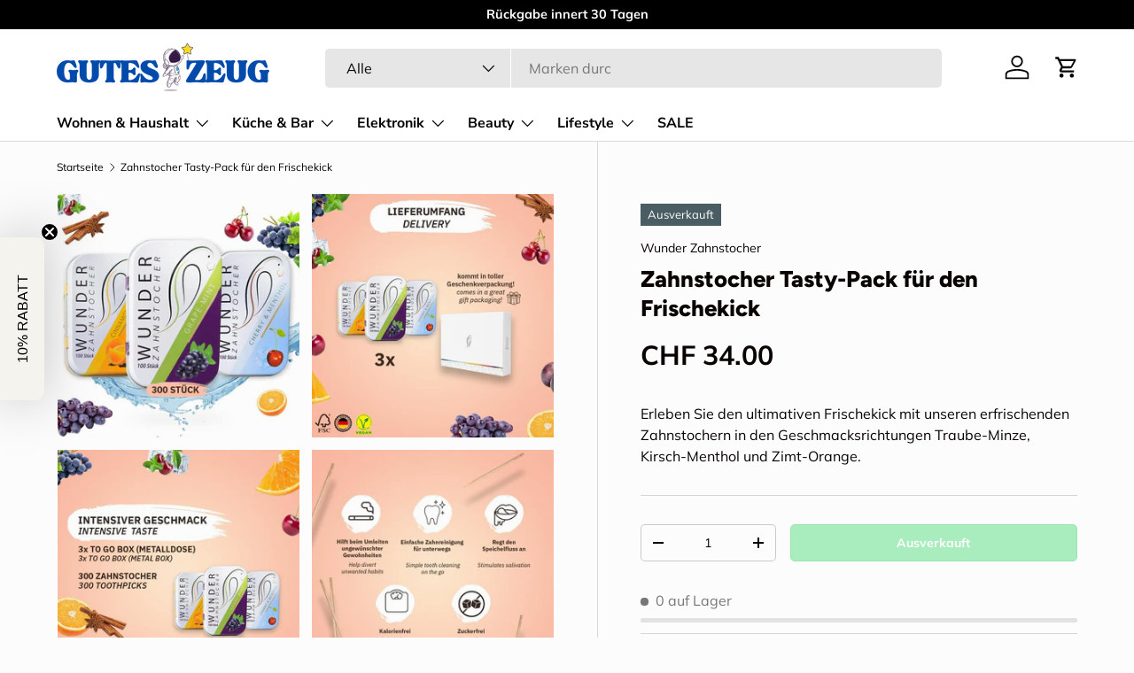

--- FILE ---
content_type: text/html; charset=utf-8
request_url: https://guteszeug.ch/products/tasty-pack
body_size: 67089
content:
<!doctype html>
<html class="no-js" lang="de" dir="ltr">
<head><meta charset="utf-8">
<meta name="viewport" content="width=device-width,initial-scale=1">
<title>Tasty-Pack von Wunder Zahnstocher | Nur CHF 34.00 bei guteszeug.ch</title><link rel="canonical" href="https://guteszeug.ch/products/tasty-pack"><link rel="icon" href="//guteszeug.ch/cdn/shop/files/favicon_1.png?crop=center&height=48&v=1697714007&width=48" type="image/png">
  <link rel="apple-touch-icon" href="//guteszeug.ch/cdn/shop/files/favicon_1.png?crop=center&height=180&v=1697714007&width=180"><meta name="description" content="Tasty-Pack von Wunder Zahnstocher online bei guteszeug.ch kaufen. Lieferung aus der Schweiz direkt vom offiziellen Schweizer Importeur. Jetzt zuschlagen!"><meta property="og:site_name" content="guteszeug.ch">
<meta property="og:url" content="https://guteszeug.ch/products/tasty-pack">
<meta property="og:title" content="Tasty-Pack von Wunder Zahnstocher | Nur CHF 34.00 bei guteszeug.ch">
<meta property="og:type" content="product">
<meta property="og:description" content="Tasty-Pack von Wunder Zahnstocher online bei guteszeug.ch kaufen. Lieferung aus der Schweiz direkt vom offiziellen Schweizer Importeur. Jetzt zuschlagen!"><meta property="og:image" content="http://guteszeug.ch/cdn/shop/files/61xuqcfc4-l._ac_sl1080.jpg?crop=center&height=1200&v=1739832936&width=1200">
  <meta property="og:image:secure_url" content="https://guteszeug.ch/cdn/shop/files/61xuqcfc4-l._ac_sl1080.jpg?crop=center&height=1200&v=1739832936&width=1200">
  <meta property="og:image:width" content="1080">
  <meta property="og:image:height" content="1080"><meta property="og:price:amount" content="34.00">
  <meta property="og:price:currency" content="CHF"><meta name="twitter:card" content="summary_large_image">
<meta name="twitter:title" content="Tasty-Pack von Wunder Zahnstocher | Nur CHF 34.00 bei guteszeug.ch">
<meta name="twitter:description" content="Tasty-Pack von Wunder Zahnstocher online bei guteszeug.ch kaufen. Lieferung aus der Schweiz direkt vom offiziellen Schweizer Importeur. Jetzt zuschlagen!">
<link rel="preload" href="//guteszeug.ch/cdn/shop/t/17/assets/main.css?v=39030617625032399421748264143" as="style"><style data-shopify>
@font-face {
  font-family: Muli;
  font-weight: 400;
  font-style: normal;
  font-display: swap;
  src: url("//guteszeug.ch/cdn/fonts/muli/muli_n4.e949947cfff05efcc994b2e2db40359a04fa9a92.woff2") format("woff2"),
       url("//guteszeug.ch/cdn/fonts/muli/muli_n4.35355e4a0c27c9bc94d9af3f9bcb586d8229277a.woff") format("woff");
}
@font-face {
  font-family: Muli;
  font-weight: 700;
  font-style: normal;
  font-display: swap;
  src: url("//guteszeug.ch/cdn/fonts/muli/muli_n7.c8c44d0404947d89610714223e630c4cbe005587.woff2") format("woff2"),
       url("//guteszeug.ch/cdn/fonts/muli/muli_n7.4cbcffea6175d46b4d67e9408244a5b38c2ac568.woff") format("woff");
}
@font-face {
  font-family: Muli;
  font-weight: 400;
  font-style: italic;
  font-display: swap;
  src: url("//guteszeug.ch/cdn/fonts/muli/muli_i4.c0a1ea800bab5884ab82e4eb25a6bd25121bd08c.woff2") format("woff2"),
       url("//guteszeug.ch/cdn/fonts/muli/muli_i4.a6c39b1b31d876de7f99b3646461aa87120de6ed.woff") format("woff");
}
@font-face {
  font-family: Muli;
  font-weight: 700;
  font-style: italic;
  font-display: swap;
  src: url("//guteszeug.ch/cdn/fonts/muli/muli_i7.34eedbf231efa20bd065d55f6f71485730632c7b.woff2") format("woff2"),
       url("//guteszeug.ch/cdn/fonts/muli/muli_i7.2b4df846821493e68344d0b0212997d071bf38b7.woff") format("woff");
}
@font-face {
  font-family: Figtree;
  font-weight: 800;
  font-style: normal;
  font-display: swap;
  src: url("//guteszeug.ch/cdn/fonts/figtree/figtree_n8.9ff6d071825a72d8671959a058f3e57a9f1ff61f.woff2") format("woff2"),
       url("//guteszeug.ch/cdn/fonts/figtree/figtree_n8.717cfbca15cfe9904984ba933599ab134f457561.woff") format("woff");
}
@font-face {
  font-family: "Nunito Sans";
  font-weight: 700;
  font-style: normal;
  font-display: swap;
  src: url("//guteszeug.ch/cdn/fonts/nunito_sans/nunitosans_n7.25d963ed46da26098ebeab731e90d8802d989fa5.woff2") format("woff2"),
       url("//guteszeug.ch/cdn/fonts/nunito_sans/nunitosans_n7.d32e3219b3d2ec82285d3027bd673efc61a996c8.woff") format("woff");
}
:root {
      --bg-color: 252 252 252 / 1.0;
      --bg-color-og: 252 252 252 / 1.0;
      --heading-color: 9 3 2;
      --text-color: 9 3 2;
      --text-color-og: 9 3 2;
      --scrollbar-color: 9 3 2;
      --link-color: 9 3 2;
      --link-color-og: 9 3 2;
      --star-color: 255 149 0;--swatch-border-color-default: 203 202 202;
        --swatch-border-color-active: 131 128 127;
        --swatch-card-size: 24px;
        --swatch-variant-picker-size: 64px;--color-scheme-1-bg: 242 242 242 / 1.0;
      --color-scheme-1-grad: ;
      --color-scheme-1-heading: 9 3 2;
      --color-scheme-1-text: 9 3 2;
      --color-scheme-1-btn-bg: 9 3 2;
      --color-scheme-1-btn-text: 255 255 255;
      --color-scheme-1-btn-bg-hover: 54 48 47;--color-scheme-2-bg: 73 93 99 / 1.0;
      --color-scheme-2-grad: ;
      --color-scheme-2-heading: 255 255 255;
      --color-scheme-2-text: 255 255 255;
      --color-scheme-2-btn-bg: 255 255 255;
      --color-scheme-2-btn-text: 9 3 2;
      --color-scheme-2-btn-bg-hover: 226 225 225;--color-scheme-3-bg: 250 200 205 / 1.0;
      --color-scheme-3-grad: ;
      --color-scheme-3-heading: 9 3 2;
      --color-scheme-3-text: 9 3 2;
      --color-scheme-3-btn-bg: 9 3 2;
      --color-scheme-3-btn-text: 255 255 255;
      --color-scheme-3-btn-bg-hover: 54 48 47;

      --drawer-bg-color: 255 255 255 / 1.0;
      --drawer-text-color: 9 3 2;

      --panel-bg-color: 242 242 242 / 1.0;
      --panel-heading-color: 9 3 2;
      --panel-text-color: 9 3 2;

      --in-stock-text-color: 44 126 63;
      --low-stock-text-color: 44 126 63;
      --very-low-stock-text-color: 44 126 63;
      --no-stock-text-color: 119 119 119;
      --no-stock-backordered-text-color: 119 119 119;

      --error-bg-color: 252 237 238;
      --error-text-color: 180 12 28;
      --success-bg-color: 232 246 234;
      --success-text-color: 44 126 63;
      --info-bg-color: 228 237 250;
      --info-text-color: 26 102 210;

      --heading-font-family: Figtree, sans-serif;
      --heading-font-style: normal;
      --heading-font-weight: 800;
      --heading-scale-start: 6;

      --navigation-font-family: "Nunito Sans", sans-serif;
      --navigation-font-style: normal;
      --navigation-font-weight: 700;--heading-text-transform: none;
--subheading-text-transform: none;
      --body-font-family: Muli, sans-serif;
      --body-font-style: normal;
      --body-font-weight: 400;
      --body-font-size: 16;

      --section-gap: 48;
      --heading-gap: calc(8 * var(--space-unit));--grid-column-gap: 20px;--btn-bg-color: 3 192 60;
      --btn-bg-hover-color: 45 212 95;
      --btn-text-color: 255 255 255;
      --btn-bg-color-og: 3 192 60;
      --btn-text-color-og: 255 255 255;
      --btn-alt-bg-color: 255 255 255;
      --btn-alt-bg-alpha: 1.0;
      --btn-alt-text-color: 9 3 2;
      --btn-border-width: 1px;
      --btn-padding-y: 12px;

      
      --btn-border-radius: 5px;
      

      --btn-lg-border-radius: 50%;
      --btn-icon-border-radius: 50%;
      --input-with-btn-inner-radius: var(--btn-border-radius);

      --input-bg-color: 252 252 252 / 1.0;
      --input-text-color: 9 3 2;
      --input-border-width: 1px;
      --input-border-radius: 4px;
      --textarea-border-radius: 4px;
      --input-border-radius: 5px;
      --input-bg-color-diff-3: #f4f4f4;
      --input-bg-color-diff-6: #ededed;

      --modal-border-radius: 4px;
      --modal-overlay-color: 0 0 0;
      --modal-overlay-opacity: 0.4;
      --drawer-border-radius: 4px;
      --overlay-border-radius: 4px;

      --custom-label-bg-color: 35 2 46;
      --custom-label-text-color: 255 255 255;--sale-label-bg-color: 247 23 53;
      --sale-label-text-color: 255 255 255;--sold-out-label-bg-color: 73 93 99;
      --sold-out-label-text-color: 255 255 255;--new-label-bg-color: 250 200 205;
      --new-label-text-color: 9 3 2;--preorder-label-bg-color: 103 170 249;
      --preorder-label-text-color: 255 255 255;

      --collection-label-color: 0 126 18;

      --page-width: 1500px;
      --gutter-sm: 20px;
      --gutter-md: 32px;
      --gutter-lg: 64px;

      --payment-terms-bg-color: #fcfcfc;

      --coll-card-bg-color: #f7f7f7;
      --coll-card-border-color: rgba(0,0,0,0);

      --card-highlight-bg-color: #F9F9F9;
      --card-highlight-text-color: 85 85 85;
      --card-highlight-border-color: #e1e1e1;--blend-bg-color: #fcfcfc;
        
          --aos-animate-duration: 0.6s;
        

        
          --aos-min-width: 0;
        
      

      --reading-width: 48em;
    }

    @media (max-width: 769px) {
      :root {
        --reading-width: 36em;
      }
    }
  </style><link rel="stylesheet" href="//guteszeug.ch/cdn/shop/t/17/assets/main.css?v=39030617625032399421748264143">
  <script src="//guteszeug.ch/cdn/shop/t/17/assets/main.js?v=76476094356780495751748264143" defer="defer"></script><link rel="preload" href="//guteszeug.ch/cdn/fonts/muli/muli_n4.e949947cfff05efcc994b2e2db40359a04fa9a92.woff2" as="font" type="font/woff2" crossorigin fetchpriority="high"><link rel="preload" href="//guteszeug.ch/cdn/fonts/figtree/figtree_n8.9ff6d071825a72d8671959a058f3e57a9f1ff61f.woff2" as="font" type="font/woff2" crossorigin fetchpriority="high"><script>window.performance && window.performance.mark && window.performance.mark('shopify.content_for_header.start');</script><meta name="facebook-domain-verification" content="16rb42gt09i24mazf25dvivs0xvy9h">
<meta id="shopify-digital-wallet" name="shopify-digital-wallet" content="/46486945951/digital_wallets/dialog">
<meta name="shopify-checkout-api-token" content="d65dffd37eebef85c13f38803f300299">
<meta id="in-context-paypal-metadata" data-shop-id="46486945951" data-venmo-supported="false" data-environment="production" data-locale="de_DE" data-paypal-v4="true" data-currency="CHF">
<link rel="alternate" type="application/json+oembed" href="https://guteszeug.ch/products/tasty-pack.oembed">
<script async="async" src="/checkouts/internal/preloads.js?locale=de-CH"></script>
<script id="shopify-features" type="application/json">{"accessToken":"d65dffd37eebef85c13f38803f300299","betas":["rich-media-storefront-analytics"],"domain":"guteszeug.ch","predictiveSearch":true,"shopId":46486945951,"locale":"de"}</script>
<script>var Shopify = Shopify || {};
Shopify.shop = "guteszeug-ch.myshopify.com";
Shopify.locale = "de";
Shopify.currency = {"active":"CHF","rate":"1.0"};
Shopify.country = "CH";
Shopify.theme = {"name":"Copy of Enterprise","id":181671002496,"schema_name":"Enterprise","schema_version":"1.6.2","theme_store_id":1657,"role":"main"};
Shopify.theme.handle = "null";
Shopify.theme.style = {"id":null,"handle":null};
Shopify.cdnHost = "guteszeug.ch/cdn";
Shopify.routes = Shopify.routes || {};
Shopify.routes.root = "/";</script>
<script type="module">!function(o){(o.Shopify=o.Shopify||{}).modules=!0}(window);</script>
<script>!function(o){function n(){var o=[];function n(){o.push(Array.prototype.slice.apply(arguments))}return n.q=o,n}var t=o.Shopify=o.Shopify||{};t.loadFeatures=n(),t.autoloadFeatures=n()}(window);</script>
<script id="shop-js-analytics" type="application/json">{"pageType":"product"}</script>
<script defer="defer" async type="module" src="//guteszeug.ch/cdn/shopifycloud/shop-js/modules/v2/client.init-shop-cart-sync_kxAhZfSm.de.esm.js"></script>
<script defer="defer" async type="module" src="//guteszeug.ch/cdn/shopifycloud/shop-js/modules/v2/chunk.common_5BMd6ono.esm.js"></script>
<script type="module">
  await import("//guteszeug.ch/cdn/shopifycloud/shop-js/modules/v2/client.init-shop-cart-sync_kxAhZfSm.de.esm.js");
await import("//guteszeug.ch/cdn/shopifycloud/shop-js/modules/v2/chunk.common_5BMd6ono.esm.js");

  window.Shopify.SignInWithShop?.initShopCartSync?.({"fedCMEnabled":true,"windoidEnabled":true});

</script>
<script>(function() {
  var isLoaded = false;
  function asyncLoad() {
    if (isLoaded) return;
    isLoaded = true;
    var urls = ["https:\/\/storage.googleapis.com\/pinterest_pixel_scripts\/guteszeug-ch.myshopify.com\/pinterest.js?shop=guteszeug-ch.myshopify.com","https:\/\/wiser.expertvillagemedia.com\/assets\/js\/wiser_script.js?shop=guteszeug-ch.myshopify.com"];
    for (var i = 0; i < urls.length; i++) {
      var s = document.createElement('script');
      s.type = 'text/javascript';
      s.async = true;
      s.src = urls[i];
      var x = document.getElementsByTagName('script')[0];
      x.parentNode.insertBefore(s, x);
    }
  };
  if(window.attachEvent) {
    window.attachEvent('onload', asyncLoad);
  } else {
    window.addEventListener('load', asyncLoad, false);
  }
})();</script>
<script id="__st">var __st={"a":46486945951,"offset":3600,"reqid":"6a5bc0bb-d948-444c-b552-2402a3320fe1-1769028659","pageurl":"guteszeug.ch\/products\/tasty-pack","u":"74cf60025310","p":"product","rtyp":"product","rid":8570859356396};</script>
<script>window.ShopifyPaypalV4VisibilityTracking = true;</script>
<script id="captcha-bootstrap">!function(){'use strict';const t='contact',e='account',n='new_comment',o=[[t,t],['blogs',n],['comments',n],[t,'customer']],c=[[e,'customer_login'],[e,'guest_login'],[e,'recover_customer_password'],[e,'create_customer']],r=t=>t.map((([t,e])=>`form[action*='/${t}']:not([data-nocaptcha='true']) input[name='form_type'][value='${e}']`)).join(','),a=t=>()=>t?[...document.querySelectorAll(t)].map((t=>t.form)):[];function s(){const t=[...o],e=r(t);return a(e)}const i='password',u='form_key',d=['recaptcha-v3-token','g-recaptcha-response','h-captcha-response',i],f=()=>{try{return window.sessionStorage}catch{return}},m='__shopify_v',_=t=>t.elements[u];function p(t,e,n=!1){try{const o=window.sessionStorage,c=JSON.parse(o.getItem(e)),{data:r}=function(t){const{data:e,action:n}=t;return t[m]||n?{data:e,action:n}:{data:t,action:n}}(c);for(const[e,n]of Object.entries(r))t.elements[e]&&(t.elements[e].value=n);n&&o.removeItem(e)}catch(o){console.error('form repopulation failed',{error:o})}}const l='form_type',E='cptcha';function T(t){t.dataset[E]=!0}const w=window,h=w.document,L='Shopify',v='ce_forms',y='captcha';let A=!1;((t,e)=>{const n=(g='f06e6c50-85a8-45c8-87d0-21a2b65856fe',I='https://cdn.shopify.com/shopifycloud/storefront-forms-hcaptcha/ce_storefront_forms_captcha_hcaptcha.v1.5.2.iife.js',D={infoText:'Durch hCaptcha geschützt',privacyText:'Datenschutz',termsText:'Allgemeine Geschäftsbedingungen'},(t,e,n)=>{const o=w[L][v],c=o.bindForm;if(c)return c(t,g,e,D).then(n);var r;o.q.push([[t,g,e,D],n]),r=I,A||(h.body.append(Object.assign(h.createElement('script'),{id:'captcha-provider',async:!0,src:r})),A=!0)});var g,I,D;w[L]=w[L]||{},w[L][v]=w[L][v]||{},w[L][v].q=[],w[L][y]=w[L][y]||{},w[L][y].protect=function(t,e){n(t,void 0,e),T(t)},Object.freeze(w[L][y]),function(t,e,n,w,h,L){const[v,y,A,g]=function(t,e,n){const i=e?o:[],u=t?c:[],d=[...i,...u],f=r(d),m=r(i),_=r(d.filter((([t,e])=>n.includes(e))));return[a(f),a(m),a(_),s()]}(w,h,L),I=t=>{const e=t.target;return e instanceof HTMLFormElement?e:e&&e.form},D=t=>v().includes(t);t.addEventListener('submit',(t=>{const e=I(t);if(!e)return;const n=D(e)&&!e.dataset.hcaptchaBound&&!e.dataset.recaptchaBound,o=_(e),c=g().includes(e)&&(!o||!o.value);(n||c)&&t.preventDefault(),c&&!n&&(function(t){try{if(!f())return;!function(t){const e=f();if(!e)return;const n=_(t);if(!n)return;const o=n.value;o&&e.removeItem(o)}(t);const e=Array.from(Array(32),(()=>Math.random().toString(36)[2])).join('');!function(t,e){_(t)||t.append(Object.assign(document.createElement('input'),{type:'hidden',name:u})),t.elements[u].value=e}(t,e),function(t,e){const n=f();if(!n)return;const o=[...t.querySelectorAll(`input[type='${i}']`)].map((({name:t})=>t)),c=[...d,...o],r={};for(const[a,s]of new FormData(t).entries())c.includes(a)||(r[a]=s);n.setItem(e,JSON.stringify({[m]:1,action:t.action,data:r}))}(t,e)}catch(e){console.error('failed to persist form',e)}}(e),e.submit())}));const S=(t,e)=>{t&&!t.dataset[E]&&(n(t,e.some((e=>e===t))),T(t))};for(const o of['focusin','change'])t.addEventListener(o,(t=>{const e=I(t);D(e)&&S(e,y())}));const B=e.get('form_key'),M=e.get(l),P=B&&M;t.addEventListener('DOMContentLoaded',(()=>{const t=y();if(P)for(const e of t)e.elements[l].value===M&&p(e,B);[...new Set([...A(),...v().filter((t=>'true'===t.dataset.shopifyCaptcha))])].forEach((e=>S(e,t)))}))}(h,new URLSearchParams(w.location.search),n,t,e,['guest_login'])})(!0,!0)}();</script>
<script integrity="sha256-4kQ18oKyAcykRKYeNunJcIwy7WH5gtpwJnB7kiuLZ1E=" data-source-attribution="shopify.loadfeatures" defer="defer" src="//guteszeug.ch/cdn/shopifycloud/storefront/assets/storefront/load_feature-a0a9edcb.js" crossorigin="anonymous"></script>
<script data-source-attribution="shopify.dynamic_checkout.dynamic.init">var Shopify=Shopify||{};Shopify.PaymentButton=Shopify.PaymentButton||{isStorefrontPortableWallets:!0,init:function(){window.Shopify.PaymentButton.init=function(){};var t=document.createElement("script");t.src="https://guteszeug.ch/cdn/shopifycloud/portable-wallets/latest/portable-wallets.de.js",t.type="module",document.head.appendChild(t)}};
</script>
<script data-source-attribution="shopify.dynamic_checkout.buyer_consent">
  function portableWalletsHideBuyerConsent(e){var t=document.getElementById("shopify-buyer-consent"),n=document.getElementById("shopify-subscription-policy-button");t&&n&&(t.classList.add("hidden"),t.setAttribute("aria-hidden","true"),n.removeEventListener("click",e))}function portableWalletsShowBuyerConsent(e){var t=document.getElementById("shopify-buyer-consent"),n=document.getElementById("shopify-subscription-policy-button");t&&n&&(t.classList.remove("hidden"),t.removeAttribute("aria-hidden"),n.addEventListener("click",e))}window.Shopify?.PaymentButton&&(window.Shopify.PaymentButton.hideBuyerConsent=portableWalletsHideBuyerConsent,window.Shopify.PaymentButton.showBuyerConsent=portableWalletsShowBuyerConsent);
</script>
<script data-source-attribution="shopify.dynamic_checkout.cart.bootstrap">document.addEventListener("DOMContentLoaded",(function(){function t(){return document.querySelector("shopify-accelerated-checkout-cart, shopify-accelerated-checkout")}if(t())Shopify.PaymentButton.init();else{new MutationObserver((function(e,n){t()&&(Shopify.PaymentButton.init(),n.disconnect())})).observe(document.body,{childList:!0,subtree:!0})}}));
</script>
<link id="shopify-accelerated-checkout-styles" rel="stylesheet" media="screen" href="https://guteszeug.ch/cdn/shopifycloud/portable-wallets/latest/accelerated-checkout-backwards-compat.css" crossorigin="anonymous">
<style id="shopify-accelerated-checkout-cart">
        #shopify-buyer-consent {
  margin-top: 1em;
  display: inline-block;
  width: 100%;
}

#shopify-buyer-consent.hidden {
  display: none;
}

#shopify-subscription-policy-button {
  background: none;
  border: none;
  padding: 0;
  text-decoration: underline;
  font-size: inherit;
  cursor: pointer;
}

#shopify-subscription-policy-button::before {
  box-shadow: none;
}

      </style>
<script id="sections-script" data-sections="header,footer" defer="defer" src="//guteszeug.ch/cdn/shop/t/17/compiled_assets/scripts.js?v=58234"></script>
<script>window.performance && window.performance.mark && window.performance.mark('shopify.content_for_header.end');</script>
<script src="//guteszeug.ch/cdn/shop/t/17/assets/blur-messages.js?v=98620774460636405321748264143" defer="defer"></script>
    <script src="//guteszeug.ch/cdn/shop/t/17/assets/animate-on-scroll.js?v=15249566486942820451748264143" defer="defer"></script>
    <link rel="stylesheet" href="//guteszeug.ch/cdn/shop/t/17/assets/animate-on-scroll.css?v=116194678796051782541748264143">
  

  <script>document.documentElement.className = document.documentElement.className.replace('no-js', 'js');</script><!-- CC Custom Head Start --><!-- CC Custom Head End --><!-- SlideRule Script Start -->
        <script name="sliderule-tracking" data-ot-ignore>
(function(){
	slideruleData = {
    "version":"v0.0.1",
    "referralExclusion":"/(paypal|visa|MasterCard|clicksafe|arcot\.com|geschuetzteinkaufen|checkout\.shopify\.com|checkout\.rechargeapps\.com|portal\.afterpay\.com|payfort)/",
    "googleSignals":true,
    "anonymizeIp":true,
    "productClicks":true,
    "persistentUserId":true,
    "hideBranding":false,
    "ecommerce":{"currencyCode":"CHF",
    "impressions":[]},
    "pageType":"product",
	"destinations":{"google_analytics_4":{"measurementIds":["G-LES3LJB6WC"]}},
    "cookieUpdate":true
	}

	
		slideruleData.themeMode = "live"
	

	


	
	})();
</script>
<script async type="text/javascript" src=https://files.slideruletools.com/eluredils-g.js></script>
        <!-- SlideRule Script End -->
        <!-- BEGIN app block: shopify://apps/pinterest-pixel-tag-pintag/blocks/main/c8d98b0a-7e79-4190-aa0c-7b153fb120fc --><script>

    
    !function (e) {
        if (!window.pintrk) {
            window.pintrk = function () {
                window.pintrk.queue.push(
                    Array.prototype.slice.call(arguments))
            };
            let n = window.pintrk;
            n.queue = [], n.version = "3.0";
            let t = document.createElement("script");
            t.async = !0, t.src = e;
            let r = document.getElementsByTagName("script")[0];
            r.parentNode.insertBefore(t, r)
        }
    }("https://s.pinimg.com/ct/core.js");

    
    let found_the_button_jdfksjfks = appendAddToCart_jdfksjfks();
    if (!found_the_button_jdfksjfks) {
        tryAddToCartListen_jdfksjfks();
    }
    
        
    

    // let x_jdfksjfks = document.createElement("IMG");
    //              x_jdfksjfks.setAttribute("src", "https://ct.pinterest.com/v3/?tid=[[tag_id]]&event=init&noscript=1");
    //              x_jdfksjfks.setAttribute("width", "1");
    //              x_jdfksjfks.setAttribute("height", "1");
    //              x_jdfksjfks.setAttribute("alt", "pinterst");
    //              x_jdfksjfks.setAttribute("display", "none");
    //              document.body.appendChild(x_jdfksjfks);


    function appendAddToCart_jdfksjfks() {
        let found_the_button = false;
        try {

            let by_names = document.getElementsByName("add");
            let i;
            found_the_button = false;
            for (i = 0; i < by_names.length; i++) {
                found_the_button = true;
                (function () {
                    try {
                        let the_button = by_names[i];


                        console.log('Liquid Found button ' + the_button);
                        the_button.addEventListener('click', function () {
                            fire_add_to_cart_jdfksjfks()
                        })

                    } catch (ex) {
                    }
                })()
            }

            if (!found_the_button) {
                console.log('Looking for button by id');
                let buttonsByIds = [document.getElementById("addToCart"), document.getElementById("shopify_add_to_cart"), document.getElementById("addtocart_btn_id")];
                for (i = 0; i < buttonsByIds.length; i++) {
                    (function () {

                        let button_by_id = buttonsByIds[i];
                        if (button_by_id) {
                            found_the_button = true;
                            console.log('Found button by id');
                            button_by_id.addEventListener('click', function () {
                                fire_add_to_cart_jdfksjfks(product_extracted_by_yg)
                            })
                        }
                    })()
                }

            }

            if (!found_the_button) {
                let all_the_buttons = document.getElementsByTagName('button');
                for (i = 0; i < all_the_buttons.length; i++) {
                    (function () {

                        if (all_the_buttons[i].classList.contains("ProductForm__AddToCart")) {
                            console.log('Found button by class')
                            all_the_buttons[i].addEventListener('click', function () {
                                fire_add_to_cart_jdfksjfks(product_extracted_by_yg);
                            })
                        }
                    })()
                }

            }


            if (!found_the_button) {
                let all_the_buttonsfff = document.getElementsByTagName('button');
                for (i = 0; i < all_the_buttonsfff.length; i++) {
                    if (all_the_buttonsfff[i].id) {
                        (function () {
                            let the_iddd = all_the_buttonsfff[i].id;
                            if (the_iddd.toLowerCase().contains('addtocart') || the_iddd.toLowerCase().contains('add_to_cart') || the_iddd.toLowerCase().contains('add-to-cart')) {
                                console.log('Found button by id case')
                                all_the_buttonsfff[i].addEventListener('click', function () {
                                    fire_add_to_cart_jdfksjfks(product_extracted_by_yg);
                                })
                            }
                        })()
                    }
                }

            }

            if (!found_the_button) {
                let all_the_buttons = document.getElementsByTagName('button');
                for (i = 0; i < all_the_buttons.length; i++) {
                    (function () {

                        let found_one = Array.from(all_the_buttons[i].classList.values()).find(a => a.includes('add_to_cart') || a.includes('add-to-cart') || a.includes('addToCart'))
                        if (found_one) {
                            console.log('Found button by class strong search')

                            found_the_button = true;
                            all_the_buttons[i].addEventListener('click', function () {
                                fire_add_to_cart_jdfksjfks();
                            })
                        }
                    })()
                }

            }
        } catch (ex) {
        }

        return found_the_button;
    }

    function get_product_data_from_script_jdfksjfks() {
        let result = null;
        try {

            let scripts = document.getElementsByTagName('script');
            for (i = 0; i < scripts.length; i++) {
                const script_idd = scripts[i].id;
                if (script_idd) {
                    if (script_idd.toLowerCase().includes('productjson')) {
                        result = JSON.parse(document.getElementById(script_idd).innerText);
                        console.log('Found product json by id ' + script_idd)
                        break;
                    }
                }
            }
        } catch (ex) {
        }

        return result;
    }


    function get_product_data_jdfksjfks(the_button) {
        let result = null;
        try {

            let product_id = meta.product.id;
            let product_name = name;
            let queryString = window.location.search;
            let urlParams = new URLSearchParams(queryString);
            let variant_id = urlParams.get('variant')
            if (!variant_id) {
                variant_id = meta.product.variants[0].id;
            }

            let price = null;
            for (i = 0; i < meta.product.variants.length; i++) {
                if (variant_id.toString() === meta.product.variants[i].id.toString()) {
                    price = meta.product.variants[i].price;
                    break;
                }
            }

            if (price) {
                price = price / 100;
            }
            result = {product_id: product_id, product_name: product_name, variant_id: variant_id, price: price}
            console.log("Returning product")
            console.log(result)
        } catch (ex) {
        }

        if (!result) {
            result = get_product_data_from_script_jdfksjfks();
        }

        try {

            if (!result) {
                try {

                    let grand_parent = the_button.parentElement.parentElement.parentElement;
                    let product_json_str = grand_parent.getElementsByClassName('product-json')[0].text;
                    result = JSON.parse(product_json_str);
                } catch (ex) {
                    try {

                        let grand_parent = the_button.parentElement.parentElement.parentElement.parentElement;
                        let product_json_str = grand_parent.dataset["jsonProduct"];
                        result = JSON.parse(product_json_str);
                        result.name = result.handle;
                        result.price = result.variants[0].price;
                        result.product_id = result.id;
                    } catch (ex) {
                        let grand_parent = the_button.parentElement.parentElement.parentElement.parentElement.parentElement.parentElement;
                        let product_json_str = grand_parent.dataset["jsonProduct"];
                        result = JSON.parse(product_json_str);
                        result.name = result.handle;
                        result.price = result.variants[0].price;
                        result.product_id = result.id;
                    }
                }
            }

            if (!result) {
                let the_element = the_button.parentNode.parentNode.parentNode.parentNode;
                result = JSON.parse(the_element.dataset['product'])
            }
        } catch (ex) {
        }

        return result;
    }


    function tryAddToCartListen_jdfksjfks() {
        try {
            let all_ads_to_carts = document.getElementsByName('add');
            for (i = 0; i < all_ads_to_carts.length; i++) {
                (function () {
                    try {

                        console.log("Liquid Yea found button " + product_extracted_by_yg.price)


                        all_ads_to_carts[i].addEventListener('click', function () {
                            fire_add_to_cart_jdfksjfks()
                        })
                    } catch (ex) {
                    }

                }()); // immediate invocation
            }
        } catch (ex) {
        }
    }


    function fire_add_to_cart_jdfksjfks() {
        
    }


    function get_email_dfkfds() {
        let result = '';
        try {
            result = Shopify.checkout.email;
        } catch (ex) {

        }
        return result;
    }

</script>
<!-- END app block --><!-- BEGIN app block: shopify://apps/xo-insert-code/blocks/insert-code-header/72017b12-3679-442e-b23c-5c62460717f5 --><!-- XO-InsertCode Header -->


<script>
    (function(w,d,t,r,u)
    {
        var f,n,i;
        w[u]=w[u]||[],f=function()
        {
            var o={ti:"97028068", enableAutoSpaTracking: true};
            o.q=w[u],w[u]=new UET(o),w[u].push("pageLoad")
        },
        n=d.createElement(t),n.src=r,n.async=1,n.onload=n.onreadystatechange=function()
        {
            var s=this.readyState;
            s&&s!=="loaded"&&s!=="complete"||(f(),n.onload=n.onreadystatechange=null)
        },
        i=d.getElementsByTagName(t)[0],i.parentNode.insertBefore(n,i)
    })
    (window,document,"script","//bat.bing.com/bat.js","uetq");
</script>

  
<!-- End: XO-InsertCode Header -->


<!-- END app block --><!-- BEGIN app block: shopify://apps/seowill-seoant-ai-seo/blocks/seoant-core/8e57283b-dcb0-4f7b-a947-fb5c57a0d59d -->
<!--SEOAnt Core By SEOAnt Teams, v0.1.6 START -->







    <!-- BEGIN app snippet: Product-JSON-LD --><script type="application/ld+json">
    [
        {
            "@context": "https://schema.org",
            "@type": "Product",
            "@id": "https:\/\/guteszeug.ch\/products\/tasty-pack#product",
            "brand": {
                "@type": "Brand",
                "name": "Wunder Zahnstocher"
            },
            "url": "https://guteszeug.ch/products/tasty-pack",
            "name": "Zahnstocher Tasty-Pack für den Frischekick",
            "image": "https://guteszeug.ch/cdn/shop/files/61xuqcfc4-l._ac_sl1080.jpg",
            "description": "Unsere Packungen enthalten jeweils 100 Zahnstocher pro Geschmack, was für langanhaltende Frische und",
            "sku": "14778",
            "weight": "0.1kg",
            "offers":  [{
                    "@type": "Offer" ,
                    "priceCurrency": "CHF",
                    "priceValidUntil": "2026-01-21",
                    "price" : "34.0" ,
                    "availability" : "https://schema.org/OutOfStock" ,
                    "itemCondition": "https://schema.org/NewCondition",
                    "sku": "14778",
                    "name": "Default Title",
                    "url" : "https://guteszeug.ch/products/tasty-pack?variant=45433025954028",
                    "seller" : {
                        "@type" : "Organization",
                        "name" : "guteszeug.ch"
                    },
                    "mpn": "7427245757095"
                }
            ]
        }
        ]
</script>

<!-- END app snippet -->


<!-- SON-LD generated By SEOAnt END -->



<!-- Start : SEOAnt BrokenLink Redirect --><script type="text/javascript">
    !function(t){var e={};function r(n){if(e[n])return e[n].exports;var o=e[n]={i:n,l:!1,exports:{}};return t[n].call(o.exports,o,o.exports,r),o.l=!0,o.exports}r.m=t,r.c=e,r.d=function(t,e,n){r.o(t,e)||Object.defineProperty(t,e,{enumerable:!0,get:n})},r.r=function(t){"undefined"!==typeof Symbol&&Symbol.toStringTag&&Object.defineProperty(t,Symbol.toStringTag,{value:"Module"}),Object.defineProperty(t,"__esModule",{value:!0})},r.t=function(t,e){if(1&e&&(t=r(t)),8&e)return t;if(4&e&&"object"===typeof t&&t&&t.__esModule)return t;var n=Object.create(null);if(r.r(n),Object.defineProperty(n,"default",{enumerable:!0,value:t}),2&e&&"string"!=typeof t)for(var o in t)r.d(n,o,function(e){return t[e]}.bind(null,o));return n},r.n=function(t){var e=t&&t.__esModule?function(){return t.default}:function(){return t};return r.d(e,"a",e),e},r.o=function(t,e){return Object.prototype.hasOwnProperty.call(t,e)},r.p="",r(r.s=11)}([function(t,e,r){"use strict";var n=r(2),o=Object.prototype.toString;function i(t){return"[object Array]"===o.call(t)}function a(t){return"undefined"===typeof t}function u(t){return null!==t&&"object"===typeof t}function s(t){return"[object Function]"===o.call(t)}function c(t,e){if(null!==t&&"undefined"!==typeof t)if("object"!==typeof t&&(t=[t]),i(t))for(var r=0,n=t.length;r<n;r++)e.call(null,t[r],r,t);else for(var o in t)Object.prototype.hasOwnProperty.call(t,o)&&e.call(null,t[o],o,t)}t.exports={isArray:i,isArrayBuffer:function(t){return"[object ArrayBuffer]"===o.call(t)},isBuffer:function(t){return null!==t&&!a(t)&&null!==t.constructor&&!a(t.constructor)&&"function"===typeof t.constructor.isBuffer&&t.constructor.isBuffer(t)},isFormData:function(t){return"undefined"!==typeof FormData&&t instanceof FormData},isArrayBufferView:function(t){return"undefined"!==typeof ArrayBuffer&&ArrayBuffer.isView?ArrayBuffer.isView(t):t&&t.buffer&&t.buffer instanceof ArrayBuffer},isString:function(t){return"string"===typeof t},isNumber:function(t){return"number"===typeof t},isObject:u,isUndefined:a,isDate:function(t){return"[object Date]"===o.call(t)},isFile:function(t){return"[object File]"===o.call(t)},isBlob:function(t){return"[object Blob]"===o.call(t)},isFunction:s,isStream:function(t){return u(t)&&s(t.pipe)},isURLSearchParams:function(t){return"undefined"!==typeof URLSearchParams&&t instanceof URLSearchParams},isStandardBrowserEnv:function(){return("undefined"===typeof navigator||"ReactNative"!==navigator.product&&"NativeScript"!==navigator.product&&"NS"!==navigator.product)&&("undefined"!==typeof window&&"undefined"!==typeof document)},forEach:c,merge:function t(){var e={};function r(r,n){"object"===typeof e[n]&&"object"===typeof r?e[n]=t(e[n],r):e[n]=r}for(var n=0,o=arguments.length;n<o;n++)c(arguments[n],r);return e},deepMerge:function t(){var e={};function r(r,n){"object"===typeof e[n]&&"object"===typeof r?e[n]=t(e[n],r):e[n]="object"===typeof r?t({},r):r}for(var n=0,o=arguments.length;n<o;n++)c(arguments[n],r);return e},extend:function(t,e,r){return c(e,(function(e,o){t[o]=r&&"function"===typeof e?n(e,r):e})),t},trim:function(t){return t.replace(/^\s*/,"").replace(/\s*$/,"")}}},function(t,e,r){t.exports=r(12)},function(t,e,r){"use strict";t.exports=function(t,e){return function(){for(var r=new Array(arguments.length),n=0;n<r.length;n++)r[n]=arguments[n];return t.apply(e,r)}}},function(t,e,r){"use strict";var n=r(0);function o(t){return encodeURIComponent(t).replace(/%40/gi,"@").replace(/%3A/gi,":").replace(/%24/g,"$").replace(/%2C/gi,",").replace(/%20/g,"+").replace(/%5B/gi,"[").replace(/%5D/gi,"]")}t.exports=function(t,e,r){if(!e)return t;var i;if(r)i=r(e);else if(n.isURLSearchParams(e))i=e.toString();else{var a=[];n.forEach(e,(function(t,e){null!==t&&"undefined"!==typeof t&&(n.isArray(t)?e+="[]":t=[t],n.forEach(t,(function(t){n.isDate(t)?t=t.toISOString():n.isObject(t)&&(t=JSON.stringify(t)),a.push(o(e)+"="+o(t))})))})),i=a.join("&")}if(i){var u=t.indexOf("#");-1!==u&&(t=t.slice(0,u)),t+=(-1===t.indexOf("?")?"?":"&")+i}return t}},function(t,e,r){"use strict";t.exports=function(t){return!(!t||!t.__CANCEL__)}},function(t,e,r){"use strict";(function(e){var n=r(0),o=r(19),i={"Content-Type":"application/x-www-form-urlencoded"};function a(t,e){!n.isUndefined(t)&&n.isUndefined(t["Content-Type"])&&(t["Content-Type"]=e)}var u={adapter:function(){var t;return("undefined"!==typeof XMLHttpRequest||"undefined"!==typeof e&&"[object process]"===Object.prototype.toString.call(e))&&(t=r(6)),t}(),transformRequest:[function(t,e){return o(e,"Accept"),o(e,"Content-Type"),n.isFormData(t)||n.isArrayBuffer(t)||n.isBuffer(t)||n.isStream(t)||n.isFile(t)||n.isBlob(t)?t:n.isArrayBufferView(t)?t.buffer:n.isURLSearchParams(t)?(a(e,"application/x-www-form-urlencoded;charset=utf-8"),t.toString()):n.isObject(t)?(a(e,"application/json;charset=utf-8"),JSON.stringify(t)):t}],transformResponse:[function(t){if("string"===typeof t)try{t=JSON.parse(t)}catch(e){}return t}],timeout:0,xsrfCookieName:"XSRF-TOKEN",xsrfHeaderName:"X-XSRF-TOKEN",maxContentLength:-1,validateStatus:function(t){return t>=200&&t<300},headers:{common:{Accept:"application/json, text/plain, */*"}}};n.forEach(["delete","get","head"],(function(t){u.headers[t]={}})),n.forEach(["post","put","patch"],(function(t){u.headers[t]=n.merge(i)})),t.exports=u}).call(this,r(18))},function(t,e,r){"use strict";var n=r(0),o=r(20),i=r(3),a=r(22),u=r(25),s=r(26),c=r(7);t.exports=function(t){return new Promise((function(e,f){var l=t.data,p=t.headers;n.isFormData(l)&&delete p["Content-Type"];var h=new XMLHttpRequest;if(t.auth){var d=t.auth.username||"",m=t.auth.password||"";p.Authorization="Basic "+btoa(d+":"+m)}var y=a(t.baseURL,t.url);if(h.open(t.method.toUpperCase(),i(y,t.params,t.paramsSerializer),!0),h.timeout=t.timeout,h.onreadystatechange=function(){if(h&&4===h.readyState&&(0!==h.status||h.responseURL&&0===h.responseURL.indexOf("file:"))){var r="getAllResponseHeaders"in h?u(h.getAllResponseHeaders()):null,n={data:t.responseType&&"text"!==t.responseType?h.response:h.responseText,status:h.status,statusText:h.statusText,headers:r,config:t,request:h};o(e,f,n),h=null}},h.onabort=function(){h&&(f(c("Request aborted",t,"ECONNABORTED",h)),h=null)},h.onerror=function(){f(c("Network Error",t,null,h)),h=null},h.ontimeout=function(){var e="timeout of "+t.timeout+"ms exceeded";t.timeoutErrorMessage&&(e=t.timeoutErrorMessage),f(c(e,t,"ECONNABORTED",h)),h=null},n.isStandardBrowserEnv()){var v=r(27),g=(t.withCredentials||s(y))&&t.xsrfCookieName?v.read(t.xsrfCookieName):void 0;g&&(p[t.xsrfHeaderName]=g)}if("setRequestHeader"in h&&n.forEach(p,(function(t,e){"undefined"===typeof l&&"content-type"===e.toLowerCase()?delete p[e]:h.setRequestHeader(e,t)})),n.isUndefined(t.withCredentials)||(h.withCredentials=!!t.withCredentials),t.responseType)try{h.responseType=t.responseType}catch(w){if("json"!==t.responseType)throw w}"function"===typeof t.onDownloadProgress&&h.addEventListener("progress",t.onDownloadProgress),"function"===typeof t.onUploadProgress&&h.upload&&h.upload.addEventListener("progress",t.onUploadProgress),t.cancelToken&&t.cancelToken.promise.then((function(t){h&&(h.abort(),f(t),h=null)})),void 0===l&&(l=null),h.send(l)}))}},function(t,e,r){"use strict";var n=r(21);t.exports=function(t,e,r,o,i){var a=new Error(t);return n(a,e,r,o,i)}},function(t,e,r){"use strict";var n=r(0);t.exports=function(t,e){e=e||{};var r={},o=["url","method","params","data"],i=["headers","auth","proxy"],a=["baseURL","url","transformRequest","transformResponse","paramsSerializer","timeout","withCredentials","adapter","responseType","xsrfCookieName","xsrfHeaderName","onUploadProgress","onDownloadProgress","maxContentLength","validateStatus","maxRedirects","httpAgent","httpsAgent","cancelToken","socketPath"];n.forEach(o,(function(t){"undefined"!==typeof e[t]&&(r[t]=e[t])})),n.forEach(i,(function(o){n.isObject(e[o])?r[o]=n.deepMerge(t[o],e[o]):"undefined"!==typeof e[o]?r[o]=e[o]:n.isObject(t[o])?r[o]=n.deepMerge(t[o]):"undefined"!==typeof t[o]&&(r[o]=t[o])})),n.forEach(a,(function(n){"undefined"!==typeof e[n]?r[n]=e[n]:"undefined"!==typeof t[n]&&(r[n]=t[n])}));var u=o.concat(i).concat(a),s=Object.keys(e).filter((function(t){return-1===u.indexOf(t)}));return n.forEach(s,(function(n){"undefined"!==typeof e[n]?r[n]=e[n]:"undefined"!==typeof t[n]&&(r[n]=t[n])})),r}},function(t,e,r){"use strict";function n(t){this.message=t}n.prototype.toString=function(){return"Cancel"+(this.message?": "+this.message:"")},n.prototype.__CANCEL__=!0,t.exports=n},function(t,e,r){t.exports=r(13)},function(t,e,r){t.exports=r(30)},function(t,e,r){var n=function(t){"use strict";var e=Object.prototype,r=e.hasOwnProperty,n="function"===typeof Symbol?Symbol:{},o=n.iterator||"@@iterator",i=n.asyncIterator||"@@asyncIterator",a=n.toStringTag||"@@toStringTag";function u(t,e,r){return Object.defineProperty(t,e,{value:r,enumerable:!0,configurable:!0,writable:!0}),t[e]}try{u({},"")}catch(S){u=function(t,e,r){return t[e]=r}}function s(t,e,r,n){var o=e&&e.prototype instanceof l?e:l,i=Object.create(o.prototype),a=new L(n||[]);return i._invoke=function(t,e,r){var n="suspendedStart";return function(o,i){if("executing"===n)throw new Error("Generator is already running");if("completed"===n){if("throw"===o)throw i;return j()}for(r.method=o,r.arg=i;;){var a=r.delegate;if(a){var u=x(a,r);if(u){if(u===f)continue;return u}}if("next"===r.method)r.sent=r._sent=r.arg;else if("throw"===r.method){if("suspendedStart"===n)throw n="completed",r.arg;r.dispatchException(r.arg)}else"return"===r.method&&r.abrupt("return",r.arg);n="executing";var s=c(t,e,r);if("normal"===s.type){if(n=r.done?"completed":"suspendedYield",s.arg===f)continue;return{value:s.arg,done:r.done}}"throw"===s.type&&(n="completed",r.method="throw",r.arg=s.arg)}}}(t,r,a),i}function c(t,e,r){try{return{type:"normal",arg:t.call(e,r)}}catch(S){return{type:"throw",arg:S}}}t.wrap=s;var f={};function l(){}function p(){}function h(){}var d={};d[o]=function(){return this};var m=Object.getPrototypeOf,y=m&&m(m(T([])));y&&y!==e&&r.call(y,o)&&(d=y);var v=h.prototype=l.prototype=Object.create(d);function g(t){["next","throw","return"].forEach((function(e){u(t,e,(function(t){return this._invoke(e,t)}))}))}function w(t,e){var n;this._invoke=function(o,i){function a(){return new e((function(n,a){!function n(o,i,a,u){var s=c(t[o],t,i);if("throw"!==s.type){var f=s.arg,l=f.value;return l&&"object"===typeof l&&r.call(l,"__await")?e.resolve(l.__await).then((function(t){n("next",t,a,u)}),(function(t){n("throw",t,a,u)})):e.resolve(l).then((function(t){f.value=t,a(f)}),(function(t){return n("throw",t,a,u)}))}u(s.arg)}(o,i,n,a)}))}return n=n?n.then(a,a):a()}}function x(t,e){var r=t.iterator[e.method];if(void 0===r){if(e.delegate=null,"throw"===e.method){if(t.iterator.return&&(e.method="return",e.arg=void 0,x(t,e),"throw"===e.method))return f;e.method="throw",e.arg=new TypeError("The iterator does not provide a 'throw' method")}return f}var n=c(r,t.iterator,e.arg);if("throw"===n.type)return e.method="throw",e.arg=n.arg,e.delegate=null,f;var o=n.arg;return o?o.done?(e[t.resultName]=o.value,e.next=t.nextLoc,"return"!==e.method&&(e.method="next",e.arg=void 0),e.delegate=null,f):o:(e.method="throw",e.arg=new TypeError("iterator result is not an object"),e.delegate=null,f)}function b(t){var e={tryLoc:t[0]};1 in t&&(e.catchLoc=t[1]),2 in t&&(e.finallyLoc=t[2],e.afterLoc=t[3]),this.tryEntries.push(e)}function E(t){var e=t.completion||{};e.type="normal",delete e.arg,t.completion=e}function L(t){this.tryEntries=[{tryLoc:"root"}],t.forEach(b,this),this.reset(!0)}function T(t){if(t){var e=t[o];if(e)return e.call(t);if("function"===typeof t.next)return t;if(!isNaN(t.length)){var n=-1,i=function e(){for(;++n<t.length;)if(r.call(t,n))return e.value=t[n],e.done=!1,e;return e.value=void 0,e.done=!0,e};return i.next=i}}return{next:j}}function j(){return{value:void 0,done:!0}}return p.prototype=v.constructor=h,h.constructor=p,p.displayName=u(h,a,"GeneratorFunction"),t.isGeneratorFunction=function(t){var e="function"===typeof t&&t.constructor;return!!e&&(e===p||"GeneratorFunction"===(e.displayName||e.name))},t.mark=function(t){return Object.setPrototypeOf?Object.setPrototypeOf(t,h):(t.__proto__=h,u(t,a,"GeneratorFunction")),t.prototype=Object.create(v),t},t.awrap=function(t){return{__await:t}},g(w.prototype),w.prototype[i]=function(){return this},t.AsyncIterator=w,t.async=function(e,r,n,o,i){void 0===i&&(i=Promise);var a=new w(s(e,r,n,o),i);return t.isGeneratorFunction(r)?a:a.next().then((function(t){return t.done?t.value:a.next()}))},g(v),u(v,a,"Generator"),v[o]=function(){return this},v.toString=function(){return"[object Generator]"},t.keys=function(t){var e=[];for(var r in t)e.push(r);return e.reverse(),function r(){for(;e.length;){var n=e.pop();if(n in t)return r.value=n,r.done=!1,r}return r.done=!0,r}},t.values=T,L.prototype={constructor:L,reset:function(t){if(this.prev=0,this.next=0,this.sent=this._sent=void 0,this.done=!1,this.delegate=null,this.method="next",this.arg=void 0,this.tryEntries.forEach(E),!t)for(var e in this)"t"===e.charAt(0)&&r.call(this,e)&&!isNaN(+e.slice(1))&&(this[e]=void 0)},stop:function(){this.done=!0;var t=this.tryEntries[0].completion;if("throw"===t.type)throw t.arg;return this.rval},dispatchException:function(t){if(this.done)throw t;var e=this;function n(r,n){return a.type="throw",a.arg=t,e.next=r,n&&(e.method="next",e.arg=void 0),!!n}for(var o=this.tryEntries.length-1;o>=0;--o){var i=this.tryEntries[o],a=i.completion;if("root"===i.tryLoc)return n("end");if(i.tryLoc<=this.prev){var u=r.call(i,"catchLoc"),s=r.call(i,"finallyLoc");if(u&&s){if(this.prev<i.catchLoc)return n(i.catchLoc,!0);if(this.prev<i.finallyLoc)return n(i.finallyLoc)}else if(u){if(this.prev<i.catchLoc)return n(i.catchLoc,!0)}else{if(!s)throw new Error("try statement without catch or finally");if(this.prev<i.finallyLoc)return n(i.finallyLoc)}}}},abrupt:function(t,e){for(var n=this.tryEntries.length-1;n>=0;--n){var o=this.tryEntries[n];if(o.tryLoc<=this.prev&&r.call(o,"finallyLoc")&&this.prev<o.finallyLoc){var i=o;break}}i&&("break"===t||"continue"===t)&&i.tryLoc<=e&&e<=i.finallyLoc&&(i=null);var a=i?i.completion:{};return a.type=t,a.arg=e,i?(this.method="next",this.next=i.finallyLoc,f):this.complete(a)},complete:function(t,e){if("throw"===t.type)throw t.arg;return"break"===t.type||"continue"===t.type?this.next=t.arg:"return"===t.type?(this.rval=this.arg=t.arg,this.method="return",this.next="end"):"normal"===t.type&&e&&(this.next=e),f},finish:function(t){for(var e=this.tryEntries.length-1;e>=0;--e){var r=this.tryEntries[e];if(r.finallyLoc===t)return this.complete(r.completion,r.afterLoc),E(r),f}},catch:function(t){for(var e=this.tryEntries.length-1;e>=0;--e){var r=this.tryEntries[e];if(r.tryLoc===t){var n=r.completion;if("throw"===n.type){var o=n.arg;E(r)}return o}}throw new Error("illegal catch attempt")},delegateYield:function(t,e,r){return this.delegate={iterator:T(t),resultName:e,nextLoc:r},"next"===this.method&&(this.arg=void 0),f}},t}(t.exports);try{regeneratorRuntime=n}catch(o){Function("r","regeneratorRuntime = r")(n)}},function(t,e,r){"use strict";var n=r(0),o=r(2),i=r(14),a=r(8);function u(t){var e=new i(t),r=o(i.prototype.request,e);return n.extend(r,i.prototype,e),n.extend(r,e),r}var s=u(r(5));s.Axios=i,s.create=function(t){return u(a(s.defaults,t))},s.Cancel=r(9),s.CancelToken=r(28),s.isCancel=r(4),s.all=function(t){return Promise.all(t)},s.spread=r(29),t.exports=s,t.exports.default=s},function(t,e,r){"use strict";var n=r(0),o=r(3),i=r(15),a=r(16),u=r(8);function s(t){this.defaults=t,this.interceptors={request:new i,response:new i}}s.prototype.request=function(t){"string"===typeof t?(t=arguments[1]||{}).url=arguments[0]:t=t||{},(t=u(this.defaults,t)).method?t.method=t.method.toLowerCase():this.defaults.method?t.method=this.defaults.method.toLowerCase():t.method="get";var e=[a,void 0],r=Promise.resolve(t);for(this.interceptors.request.forEach((function(t){e.unshift(t.fulfilled,t.rejected)})),this.interceptors.response.forEach((function(t){e.push(t.fulfilled,t.rejected)}));e.length;)r=r.then(e.shift(),e.shift());return r},s.prototype.getUri=function(t){return t=u(this.defaults,t),o(t.url,t.params,t.paramsSerializer).replace(/^\?/,"")},n.forEach(["delete","get","head","options"],(function(t){s.prototype[t]=function(e,r){return this.request(n.merge(r||{},{method:t,url:e}))}})),n.forEach(["post","put","patch"],(function(t){s.prototype[t]=function(e,r,o){return this.request(n.merge(o||{},{method:t,url:e,data:r}))}})),t.exports=s},function(t,e,r){"use strict";var n=r(0);function o(){this.handlers=[]}o.prototype.use=function(t,e){return this.handlers.push({fulfilled:t,rejected:e}),this.handlers.length-1},o.prototype.eject=function(t){this.handlers[t]&&(this.handlers[t]=null)},o.prototype.forEach=function(t){n.forEach(this.handlers,(function(e){null!==e&&t(e)}))},t.exports=o},function(t,e,r){"use strict";var n=r(0),o=r(17),i=r(4),a=r(5);function u(t){t.cancelToken&&t.cancelToken.throwIfRequested()}t.exports=function(t){return u(t),t.headers=t.headers||{},t.data=o(t.data,t.headers,t.transformRequest),t.headers=n.merge(t.headers.common||{},t.headers[t.method]||{},t.headers),n.forEach(["delete","get","head","post","put","patch","common"],(function(e){delete t.headers[e]})),(t.adapter||a.adapter)(t).then((function(e){return u(t),e.data=o(e.data,e.headers,t.transformResponse),e}),(function(e){return i(e)||(u(t),e&&e.response&&(e.response.data=o(e.response.data,e.response.headers,t.transformResponse))),Promise.reject(e)}))}},function(t,e,r){"use strict";var n=r(0);t.exports=function(t,e,r){return n.forEach(r,(function(r){t=r(t,e)})),t}},function(t,e){var r,n,o=t.exports={};function i(){throw new Error("setTimeout has not been defined")}function a(){throw new Error("clearTimeout has not been defined")}function u(t){if(r===setTimeout)return setTimeout(t,0);if((r===i||!r)&&setTimeout)return r=setTimeout,setTimeout(t,0);try{return r(t,0)}catch(e){try{return r.call(null,t,0)}catch(e){return r.call(this,t,0)}}}!function(){try{r="function"===typeof setTimeout?setTimeout:i}catch(t){r=i}try{n="function"===typeof clearTimeout?clearTimeout:a}catch(t){n=a}}();var s,c=[],f=!1,l=-1;function p(){f&&s&&(f=!1,s.length?c=s.concat(c):l=-1,c.length&&h())}function h(){if(!f){var t=u(p);f=!0;for(var e=c.length;e;){for(s=c,c=[];++l<e;)s&&s[l].run();l=-1,e=c.length}s=null,f=!1,function(t){if(n===clearTimeout)return clearTimeout(t);if((n===a||!n)&&clearTimeout)return n=clearTimeout,clearTimeout(t);try{n(t)}catch(e){try{return n.call(null,t)}catch(e){return n.call(this,t)}}}(t)}}function d(t,e){this.fun=t,this.array=e}function m(){}o.nextTick=function(t){var e=new Array(arguments.length-1);if(arguments.length>1)for(var r=1;r<arguments.length;r++)e[r-1]=arguments[r];c.push(new d(t,e)),1!==c.length||f||u(h)},d.prototype.run=function(){this.fun.apply(null,this.array)},o.title="browser",o.browser=!0,o.env={},o.argv=[],o.version="",o.versions={},o.on=m,o.addListener=m,o.once=m,o.off=m,o.removeListener=m,o.removeAllListeners=m,o.emit=m,o.prependListener=m,o.prependOnceListener=m,o.listeners=function(t){return[]},o.binding=function(t){throw new Error("process.binding is not supported")},o.cwd=function(){return"/"},o.chdir=function(t){throw new Error("process.chdir is not supported")},o.umask=function(){return 0}},function(t,e,r){"use strict";var n=r(0);t.exports=function(t,e){n.forEach(t,(function(r,n){n!==e&&n.toUpperCase()===e.toUpperCase()&&(t[e]=r,delete t[n])}))}},function(t,e,r){"use strict";var n=r(7);t.exports=function(t,e,r){var o=r.config.validateStatus;!o||o(r.status)?t(r):e(n("Request failed with status code "+r.status,r.config,null,r.request,r))}},function(t,e,r){"use strict";t.exports=function(t,e,r,n,o){return t.config=e,r&&(t.code=r),t.request=n,t.response=o,t.isAxiosError=!0,t.toJSON=function(){return{message:this.message,name:this.name,description:this.description,number:this.number,fileName:this.fileName,lineNumber:this.lineNumber,columnNumber:this.columnNumber,stack:this.stack,config:this.config,code:this.code}},t}},function(t,e,r){"use strict";var n=r(23),o=r(24);t.exports=function(t,e){return t&&!n(e)?o(t,e):e}},function(t,e,r){"use strict";t.exports=function(t){return/^([a-z][a-z\d\+\-\.]*:)?\/\//i.test(t)}},function(t,e,r){"use strict";t.exports=function(t,e){return e?t.replace(/\/+$/,"")+"/"+e.replace(/^\/+/,""):t}},function(t,e,r){"use strict";var n=r(0),o=["age","authorization","content-length","content-type","etag","expires","from","host","if-modified-since","if-unmodified-since","last-modified","location","max-forwards","proxy-authorization","referer","retry-after","user-agent"];t.exports=function(t){var e,r,i,a={};return t?(n.forEach(t.split("\n"),(function(t){if(i=t.indexOf(":"),e=n.trim(t.substr(0,i)).toLowerCase(),r=n.trim(t.substr(i+1)),e){if(a[e]&&o.indexOf(e)>=0)return;a[e]="set-cookie"===e?(a[e]?a[e]:[]).concat([r]):a[e]?a[e]+", "+r:r}})),a):a}},function(t,e,r){"use strict";var n=r(0);t.exports=n.isStandardBrowserEnv()?function(){var t,e=/(msie|trident)/i.test(navigator.userAgent),r=document.createElement("a");function o(t){var n=t;return e&&(r.setAttribute("href",n),n=r.href),r.setAttribute("href",n),{href:r.href,protocol:r.protocol?r.protocol.replace(/:$/,""):"",host:r.host,search:r.search?r.search.replace(/^\?/,""):"",hash:r.hash?r.hash.replace(/^#/,""):"",hostname:r.hostname,port:r.port,pathname:"/"===r.pathname.charAt(0)?r.pathname:"/"+r.pathname}}return t=o(window.location.href),function(e){var r=n.isString(e)?o(e):e;return r.protocol===t.protocol&&r.host===t.host}}():function(){return!0}},function(t,e,r){"use strict";var n=r(0);t.exports=n.isStandardBrowserEnv()?{write:function(t,e,r,o,i,a){var u=[];u.push(t+"="+encodeURIComponent(e)),n.isNumber(r)&&u.push("expires="+new Date(r).toGMTString()),n.isString(o)&&u.push("path="+o),n.isString(i)&&u.push("domain="+i),!0===a&&u.push("secure"),document.cookie=u.join("; ")},read:function(t){var e=document.cookie.match(new RegExp("(^|;\\s*)("+t+")=([^;]*)"));return e?decodeURIComponent(e[3]):null},remove:function(t){this.write(t,"",Date.now()-864e5)}}:{write:function(){},read:function(){return null},remove:function(){}}},function(t,e,r){"use strict";var n=r(9);function o(t){if("function"!==typeof t)throw new TypeError("executor must be a function.");var e;this.promise=new Promise((function(t){e=t}));var r=this;t((function(t){r.reason||(r.reason=new n(t),e(r.reason))}))}o.prototype.throwIfRequested=function(){if(this.reason)throw this.reason},o.source=function(){var t;return{token:new o((function(e){t=e})),cancel:t}},t.exports=o},function(t,e,r){"use strict";t.exports=function(t){return function(e){return t.apply(null,e)}}},function(t,e,r){"use strict";r.r(e);var n=r(1),o=r.n(n);function i(t,e,r,n,o,i,a){try{var u=t[i](a),s=u.value}catch(c){return void r(c)}u.done?e(s):Promise.resolve(s).then(n,o)}function a(t){return function(){var e=this,r=arguments;return new Promise((function(n,o){var a=t.apply(e,r);function u(t){i(a,n,o,u,s,"next",t)}function s(t){i(a,n,o,u,s,"throw",t)}u(void 0)}))}}var u=r(10),s=r.n(u);var c=function(t){return function(t){var e=arguments.length>1&&void 0!==arguments[1]?arguments[1]:{},r=arguments.length>2&&void 0!==arguments[2]?arguments[2]:"GET";return r=r.toUpperCase(),new Promise((function(n){var o;"GET"===r&&(o=s.a.get(t,{params:e})),o.then((function(t){n(t.data)}))}))}("https://api-app.seoant.com/api/v1/receive_id",t,"GET")};function f(){return(f=a(o.a.mark((function t(e,r,n){var i;return o.a.wrap((function(t){for(;;)switch(t.prev=t.next){case 0:return i={shop:e,code:r,seogid:n},t.next=3,c(i);case 3:t.sent;case 4:case"end":return t.stop()}}),t)})))).apply(this,arguments)}var l=window.location.href;if(-1!=l.indexOf("seogid")){var p=l.split("seogid");if(void 0!=p[1]){var h=window.location.pathname+window.location.search;window.history.pushState({},0,h),function(t,e,r){f.apply(this,arguments)}("guteszeug-ch.myshopify.com","",p[1])}}}]);
</script><!-- END : SEOAnt BrokenLink Redirect -->

<!-- Added By SEOAnt AMP. v0.0.1, START --><!-- Added By SEOAnt AMP END -->

<!-- Instant Page START --><!-- Instant Page END -->


<!-- Google search console START v1.0 --><!-- Google search console END v1.0 -->

<!-- Lazy Loading START --><!-- Lazy Loading END -->



<!-- Video Lazy START --><!-- Video Lazy END -->

<!--  SEOAnt Core End -->

<!-- END app block --><!-- BEGIN app block: shopify://apps/judge-me-reviews/blocks/judgeme_core/61ccd3b1-a9f2-4160-9fe9-4fec8413e5d8 --><!-- Start of Judge.me Core -->






<link rel="dns-prefetch" href="https://cdnwidget.judge.me">
<link rel="dns-prefetch" href="https://cdn.judge.me">
<link rel="dns-prefetch" href="https://cdn1.judge.me">
<link rel="dns-prefetch" href="https://api.judge.me">

<script data-cfasync='false' class='jdgm-settings-script'>window.jdgmSettings={"pagination":5,"disable_web_reviews":false,"badge_no_review_text":"Keine Bewertungen","badge_n_reviews_text":"{{ n }} Bewertung/Bewertungen","badge_star_color":"#EEBF12","hide_badge_preview_if_no_reviews":true,"badge_hide_text":false,"enforce_center_preview_badge":false,"widget_title":"Kundenbewertungen","widget_open_form_text":"Produkt Bewerten","widget_close_form_text":"Bewertung abbrechen","widget_refresh_page_text":"Seite aktualisieren","widget_summary_text":"Basierend auf {{ number_of_reviews }} Bewertung/Bewertungen","widget_no_review_text":"Sei der Erste, der eine Bewertung schreibt","widget_name_field_text":"Nickname / Name","widget_verified_name_field_text":"Nickname / Name (öffentlich)","widget_name_placeholder_text":"Gib deinen Namen / Nicknamen ein (öffentlich)","widget_required_field_error_text":"Dieses Feld ist erforderlich.","widget_email_field_text":"E-Mail-Adresse","widget_verified_email_field_text":"Verifizierte E-Mail (privat, kann nicht bearbeitet werden)","widget_email_placeholder_text":"Gib deine E-Mail ein (wird nicht veröffentlicht)","widget_email_field_error_text":"Bitte gib eine gültige E-Mail-Adresse ein.","widget_rating_field_text":"Bewertung","widget_review_title_field_text":"Bewertungstitel","widget_review_title_placeholder_text":"Wie fasst du deine Bewertung zusammen?","widget_review_body_field_text":"Bewertungsinhalt","widget_review_body_placeholder_text":"Schreibe deine Bewertung hier","widget_pictures_field_text":"Bild/Video (optional)","widget_submit_review_text":"Bewertung absenden","widget_submit_verified_review_text":"Verifizierte Bewertung abschicken","widget_submit_success_msg_with_auto_publish":"Dankeschön! Bitte aktualisiere die Seite in ein paar Augenblicken, um deine Bewertung zu sehen. Du kannst deine Bewertung entfernen oder\nbearbeiten, indem du dich bei \u003ca href='https://judge.me/login' target='_blank' rel='nofollow noopener'\u003eJudge.me\u003c/a\u003e anmeldest","widget_submit_success_msg_no_auto_publish":"Vielen Dank! Ihre Bewertung wird veröffentlicht, sobald sie vom Shop-Administrator genehmigt wurde. Sie können Ihre Bewertung entfernen oder bearbeiten, indem Sie sich bei \u003ca href='https://judge.me/login' target='_blank' rel='nofollow noopener'\u003eJudge.me\u003c/a\u003e anmelden","widget_show_default_reviews_out_of_total_text":"Es werden {{ n_reviews_shown }} von {{ n_reviews }} Bewertungen angezeigt.","widget_show_all_link_text":"Alle anzeigen","widget_show_less_link_text":"Weniger anzeigen","widget_author_said_text":"{{ reviewer_name }} sagte:","widget_days_text":"vor {{ n }} Tag/Tagen","widget_weeks_text":"vor {{ n }} Woche/Wochen","widget_months_text":"vor {{ n }} Monat/Monaten","widget_years_text":"vor {{ n }} Jahr/Jahren","widget_yesterday_text":"Gestern","widget_today_text":"Heute","widget_replied_text":"\u003e\u003e {{ shop_name }} antwortete:","widget_read_more_text":"Mehr lesen","widget_reviewer_name_as_initial":"last_initial","widget_rating_filter_color":"#fbcd0a","widget_rating_filter_see_all_text":"Alle Bewertungen anzeigen","widget_sorting_most_recent_text":"Neueste","widget_sorting_highest_rating_text":"Höchste Bewertung","widget_sorting_lowest_rating_text":"Niedrigste Bewertung","widget_sorting_with_pictures_text":"Nur Bilder","widget_sorting_most_helpful_text":"Hilfreichste","widget_open_question_form_text":"Eine Frage stellen","widget_reviews_subtab_text":"Bewertungen","widget_questions_subtab_text":"Fragen","widget_question_label_text":"Frage","widget_answer_label_text":"Antwort","widget_question_placeholder_text":"Schreiben Sie hier Ihre Frage","widget_submit_question_text":"Frage absenden","widget_question_submit_success_text":"Vielen Dank für Ihre Frage! Wir werden Sie benachrichtigen, sobald sie beantwortet wird.","widget_star_color":"#EEBF12","verified_badge_text":"Verifiziert","verified_badge_bg_color":"","verified_badge_text_color":"","verified_badge_placement":"left-of-reviewer-name","widget_review_max_height":"","widget_hide_border":false,"widget_social_share":false,"widget_thumb":false,"widget_review_location_show":true,"widget_location_format":"full_country_name","all_reviews_include_out_of_store_products":true,"all_reviews_out_of_store_text":"(außerhalb des Shops)","all_reviews_pagination":100,"all_reviews_product_name_prefix_text":"über","enable_review_pictures":true,"enable_question_anwser":false,"widget_theme":"leex","review_date_format":"dd/mm/yyyy","default_sort_method":"most-recent","widget_product_reviews_subtab_text":"Produktbewertungen","widget_shop_reviews_subtab_text":"Shop-Bewertungen","widget_other_products_reviews_text":"Bewertungen für andere Produkte","widget_store_reviews_subtab_text":"Shop-Bewertungen","widget_no_store_reviews_text":"Dieser Shop hat noch keine Bewertungen erhalten","widget_web_restriction_product_reviews_text":"Dieses Produkt hat noch keine Bewertungen erhalten","widget_no_items_text":"Keine Elemente gefunden","widget_show_more_text":"Mehr anzeigen","widget_write_a_store_review_text":"Shop-Bewertung schreiben","widget_other_languages_heading":"Bewertungen in anderen Sprachen","widget_translate_review_text":"Bewertung übersetzen nach {{ language }}","widget_translating_review_text":"Übersetzung läuft...","widget_show_original_translation_text":"Original anzeigen ({{ language }})","widget_translate_review_failed_text":"Bewertung konnte nicht übersetzt werden.","widget_translate_review_retry_text":"Erneut versuchen","widget_translate_review_try_again_later_text":"Versuchen Sie es später noch einmal","show_product_url_for_grouped_product":false,"widget_sorting_pictures_first_text":"Bilder zuerst","show_pictures_on_all_rev_page_mobile":false,"show_pictures_on_all_rev_page_desktop":false,"floating_tab_hide_mobile_install_preference":false,"floating_tab_button_name":"★ Bewertungen","floating_tab_title":"Lassen Sie Kunden für uns sprechen","floating_tab_button_color":"#3668BE","floating_tab_button_background_color":"#ffffff","floating_tab_url":"","floating_tab_url_enabled":false,"floating_tab_tab_style":"stars","all_reviews_text_badge_text":"Kunden bewerten uns mit {{ shop.metafields.judgeme.all_reviews_rating | round: 1 }}/5 basierend auf {{ shop.metafields.judgeme.all_reviews_count }} Bewertungen.","all_reviews_text_badge_text_branded_style":"{{ shop.metafields.judgeme.all_reviews_rating | round: 1 }} von 5 Sternen basierend auf {{ shop.metafields.judgeme.all_reviews_count }} Bewertungen","is_all_reviews_text_badge_a_link":false,"show_stars_for_all_reviews_text_badge":false,"all_reviews_text_badge_url":"","all_reviews_text_style":"branded","all_reviews_text_color_style":"judgeme_brand_color","all_reviews_text_color":"#108474","all_reviews_text_show_jm_brand":true,"featured_carousel_show_header":true,"featured_carousel_title":"Lassen Sie Kunden für uns sprechen","testimonials_carousel_title":"Kunden sagen uns","videos_carousel_title":"Echte Kunden-Geschichten","cards_carousel_title":"Kunden sagen uns","featured_carousel_count_text":"aus {{ n }} Bewertungen","featured_carousel_add_link_to_all_reviews_page":false,"featured_carousel_url":"","featured_carousel_show_images":true,"featured_carousel_autoslide_interval":5,"featured_carousel_arrows_on_the_sides":false,"featured_carousel_height":250,"featured_carousel_width":80,"featured_carousel_image_size":0,"featured_carousel_image_height":250,"featured_carousel_arrow_color":"#eeeeee","verified_count_badge_style":"branded","verified_count_badge_orientation":"horizontal","verified_count_badge_color_style":"judgeme_brand_color","verified_count_badge_color":"#108474","is_verified_count_badge_a_link":false,"verified_count_badge_url":"","verified_count_badge_show_jm_brand":true,"widget_rating_preset_default":5,"widget_first_sub_tab":"product-reviews","widget_show_histogram":true,"widget_histogram_use_custom_color":false,"widget_pagination_use_custom_color":false,"widget_star_use_custom_color":false,"widget_verified_badge_use_custom_color":false,"widget_write_review_use_custom_color":false,"picture_reminder_submit_button":"Upload Pictures","enable_review_videos":false,"mute_video_by_default":false,"widget_sorting_videos_first_text":"Videos zuerst","widget_review_pending_text":"Ausstehend","featured_carousel_items_for_large_screen":3,"social_share_options_order":"Facebook,Twitter","remove_microdata_snippet":true,"disable_json_ld":false,"enable_json_ld_products":false,"preview_badge_show_question_text":false,"preview_badge_no_question_text":"Keine Fragen","preview_badge_n_question_text":"{{ number_of_questions }} Frage/Fragen","qa_badge_show_icon":false,"qa_badge_position":"same-row","remove_judgeme_branding":true,"widget_add_search_bar":false,"widget_search_bar_placeholder":"Suchen","widget_sorting_verified_only_text":"Nur verifizierte","featured_carousel_theme":"default","featured_carousel_show_rating":true,"featured_carousel_show_title":true,"featured_carousel_show_body":true,"featured_carousel_show_date":false,"featured_carousel_show_reviewer":true,"featured_carousel_show_product":false,"featured_carousel_header_background_color":"#108474","featured_carousel_header_text_color":"#ffffff","featured_carousel_name_product_separator":"reviewed","featured_carousel_full_star_background":"#108474","featured_carousel_empty_star_background":"#dadada","featured_carousel_vertical_theme_background":"#f9fafb","featured_carousel_verified_badge_enable":true,"featured_carousel_verified_badge_color":"#108474","featured_carousel_border_style":"round","featured_carousel_review_line_length_limit":3,"featured_carousel_more_reviews_button_text":"Mehr Bewertungen lesen","featured_carousel_view_product_button_text":"Produkt ansehen","all_reviews_page_load_reviews_on":"scroll","all_reviews_page_load_more_text":"Mehr Bewertungen laden","disable_fb_tab_reviews":false,"enable_ajax_cdn_cache":false,"widget_advanced_speed_features":5,"widget_public_name_text":"öffentlich angezeigt als","default_reviewer_name":"Max Mustermann","default_reviewer_name_has_non_latin":true,"widget_reviewer_anonymous":"Anonym","medals_widget_title":"Judge.me Bewertungsmedaillen","medals_widget_background_color":"#f9fafb","medals_widget_position":"footer_all_pages","medals_widget_border_color":"#f9fafb","medals_widget_verified_text_position":"left","medals_widget_use_monochromatic_version":false,"medals_widget_elements_color":"#108474","show_reviewer_avatar":true,"widget_invalid_yt_video_url_error_text":"Keine YouTube-Video-URL","widget_max_length_field_error_text":"Bitte geben Sie nicht mehr als {0} Zeichen ein.","widget_show_country_flag":true,"widget_show_collected_via_shop_app":true,"widget_verified_by_shop_badge_style":"light","widget_verified_by_shop_text":"Verifiziert vom Shop","widget_show_photo_gallery":false,"widget_load_with_code_splitting":true,"widget_ugc_install_preference":false,"widget_ugc_title":"Von uns hergestellt, von Ihnen geteilt","widget_ugc_subtitle":"Markieren Sie uns, um Ihr Bild auf unserer Seite zu sehen","widget_ugc_arrows_color":"#ffffff","widget_ugc_primary_button_text":"Jetzt kaufen","widget_ugc_primary_button_background_color":"#108474","widget_ugc_primary_button_text_color":"#ffffff","widget_ugc_primary_button_border_width":"0","widget_ugc_primary_button_border_style":"none","widget_ugc_primary_button_border_color":"#108474","widget_ugc_primary_button_border_radius":"25","widget_ugc_secondary_button_text":"Mehr laden","widget_ugc_secondary_button_background_color":"#ffffff","widget_ugc_secondary_button_text_color":"#108474","widget_ugc_secondary_button_border_width":"2","widget_ugc_secondary_button_border_style":"solid","widget_ugc_secondary_button_border_color":"#108474","widget_ugc_secondary_button_border_radius":"25","widget_ugc_reviews_button_text":"Bewertungen ansehen","widget_ugc_reviews_button_background_color":"#ffffff","widget_ugc_reviews_button_text_color":"#108474","widget_ugc_reviews_button_border_width":"2","widget_ugc_reviews_button_border_style":"solid","widget_ugc_reviews_button_border_color":"#108474","widget_ugc_reviews_button_border_radius":"25","widget_ugc_reviews_button_link_to":"judgeme-reviews-page","widget_ugc_show_post_date":true,"widget_ugc_max_width":"800","widget_rating_metafield_value_type":true,"widget_primary_color":"#1E66C5","widget_enable_secondary_color":false,"widget_secondary_color":"#edf5f5","widget_summary_average_rating_text":"{{ average_rating }} von 5","widget_media_grid_title":"Kundenfotos \u0026 -videos","widget_media_grid_see_more_text":"Mehr anzeigen","widget_round_style":true,"widget_show_product_medals":false,"widget_verified_by_judgeme_text":"Verifiziert von Judge.me","widget_show_store_medals":true,"widget_verified_by_judgeme_text_in_store_medals":"Verifiziert von Judge.me","widget_media_field_exceed_quantity_message":"Entschuldigung, wir können nur {{ max_media }} für eine Bewertung akzeptieren.","widget_media_field_exceed_limit_message":"{{ file_name }} ist zu groß, bitte wähle einen {{ media_type }} kleiner als {{ size_limit }} MB.","widget_review_submitted_text":"Bewertung abgesendet!","widget_question_submitted_text":"Frage abgesendet!","widget_close_form_text_question":"Abbrechen","widget_write_your_answer_here_text":"Schreiben deine Antwort hier","widget_enabled_branded_link":true,"widget_show_collected_by_judgeme":true,"widget_reviewer_name_color":"","widget_write_review_text_color":"","widget_write_review_bg_color":"","widget_collected_by_judgeme_text":"gesammelt von guteszeug.ch","widget_pagination_type":"standard","widget_load_more_text":"Mehr laden","widget_load_more_color":"#108474","widget_full_review_text":"Vollständige Bewertung","widget_read_more_reviews_text":"Mehr Bewertungen lesen","widget_read_questions_text":"Fragen lesen","widget_questions_and_answers_text":"Fragen \u0026 Antworten","widget_verified_by_text":"Verifiziert von","widget_verified_text":"Verifiziert","widget_number_of_reviews_text":"{{ number_of_reviews }} Bewertungen","widget_back_button_text":"Zurück","widget_next_button_text":"Weiter","widget_custom_forms_filter_button":"Filter","custom_forms_style":"horizontal","widget_show_review_information":false,"how_reviews_are_collected":"Wie werden Bewertungen gesammelt?","widget_show_review_keywords":false,"widget_gdpr_statement":"Wie wir Ihre Daten verwenden: Wir kontaktieren Sie nur bezüglich der von Ihnen abgegebenen Bewertung und nur, wenn nötig. Durch das Absenden Ihrer Bewertung stimmen Sie den \u003ca href='https://judge.me/terms' target='_blank' rel='nofollow noopener'\u003eNutzungsbedingungen\u003c/a\u003e, der \u003ca href='https://judge.me/privacy' target='_blank' rel='nofollow noopener'\u003eDatenschutzrichtlinie\u003c/a\u003e und den \u003ca href='https://judge.me/content-policy' target='_blank' rel='nofollow noopener'\u003eInhaltsrichtlinien\u003c/a\u003e von Judge.me zu.","widget_multilingual_sorting_enabled":false,"widget_translate_review_content_enabled":false,"widget_translate_review_content_method":"manual","popup_widget_review_selection":"automatically_with_pictures","popup_widget_round_border_style":true,"popup_widget_show_title":true,"popup_widget_show_body":true,"popup_widget_show_reviewer":false,"popup_widget_show_product":true,"popup_widget_show_pictures":true,"popup_widget_use_review_picture":true,"popup_widget_show_on_home_page":true,"popup_widget_show_on_product_page":true,"popup_widget_show_on_collection_page":true,"popup_widget_show_on_cart_page":true,"popup_widget_position":"bottom_left","popup_widget_first_review_delay":5,"popup_widget_duration":5,"popup_widget_interval":5,"popup_widget_review_count":5,"popup_widget_hide_on_mobile":true,"review_snippet_widget_round_border_style":true,"review_snippet_widget_card_color":"#FFFFFF","review_snippet_widget_slider_arrows_background_color":"#FFFFFF","review_snippet_widget_slider_arrows_color":"#000000","review_snippet_widget_star_color":"#FFB100","show_product_variant":false,"all_reviews_product_variant_label_text":"Variante: ","widget_show_verified_branding":false,"widget_ai_summary_title":"Kunden sagen","widget_ai_summary_disclaimer":"KI-gestützte Bewertungszusammenfassung basierend auf aktuellen Kundenbewertungen","widget_show_ai_summary":false,"widget_show_ai_summary_bg":false,"widget_show_review_title_input":true,"redirect_reviewers_invited_via_email":"external_form","request_store_review_after_product_review":true,"request_review_other_products_in_order":true,"review_form_color_scheme":"default","review_form_corner_style":"square","review_form_star_color":{},"review_form_text_color":"#333333","review_form_background_color":"#ffffff","review_form_field_background_color":"#fafafa","review_form_button_color":{},"review_form_button_text_color":"#ffffff","review_form_modal_overlay_color":"#000000","review_content_screen_title_text":"Wie würden Sie dieses Produkt bewerten?","review_content_introduction_text":"Wir würden uns freuen, wenn Sie etwas über Ihre Erfahrung teilen würden.","store_review_form_title_text":"Wie würden Sie diesen Shop bewerten?","store_review_form_introduction_text":"Wir würden uns freuen, wenn Sie etwas über Ihre Erfahrung teilen würden.","show_review_guidance_text":true,"one_star_review_guidance_text":"Schlecht","five_star_review_guidance_text":"Großartig","customer_information_screen_title_text":"Über Sie","customer_information_introduction_text":"Bitte teilen Sie uns mehr über sich mit.","custom_questions_screen_title_text":"Ihre Erfahrung im Detail","custom_questions_introduction_text":"Hier sind einige Fragen, die uns helfen, mehr über Ihre Erfahrung zu verstehen.","review_submitted_screen_title_text":"Vielen Dank für Ihre Bewertung!","review_submitted_screen_thank_you_text":"Wir verarbeiten sie und sie wird bald im Shop erscheinen.","review_submitted_screen_email_verification_text":"Bitte bestätigen Sie Ihre E-Mail-Adresse, indem Sie auf den Link klicken, den wir Ihnen gerade gesendet haben. Dies hilft uns, die Bewertungen authentisch zu halten.","review_submitted_request_store_review_text":"Möchten Sie Ihre Erfahrung beim Einkaufen bei uns teilen?","review_submitted_review_other_products_text":"Möchten Sie diese Produkte bewerten?","store_review_screen_title_text":"Möchten Sie Ihre Erfahrung mit uns teilen?","store_review_introduction_text":"Wir würden uns freuen, wenn Sie etwas über Ihre Erfahrung teilen würden.","reviewer_media_screen_title_picture_text":"Bild teilen","reviewer_media_introduction_picture_text":"Laden Sie ein Foto hoch, um Ihre Bewertung zu unterstützen.","reviewer_media_screen_title_video_text":"Video teilen","reviewer_media_introduction_video_text":"Laden Sie ein Video hoch, um Ihre Bewertung zu unterstützen.","reviewer_media_screen_title_picture_or_video_text":"Bild oder Video teilen","reviewer_media_introduction_picture_or_video_text":"Laden Sie ein Foto oder Video hoch, um Ihre Bewertung zu unterstützen.","reviewer_media_youtube_url_text":"Fügen Sie hier Ihre Youtube-URL ein","advanced_settings_next_step_button_text":"Weiter","advanced_settings_close_review_button_text":"Schließen","modal_write_review_flow":false,"write_review_flow_required_text":"Erforderlich","write_review_flow_privacy_message_text":"Wir respektieren Ihre Privatsphäre.","write_review_flow_anonymous_text":"Bewertung als anonym","write_review_flow_visibility_text":"Dies wird nicht für andere Kunden sichtbar sein.","write_review_flow_multiple_selection_help_text":"Wählen Sie so viele aus, wie Sie möchten","write_review_flow_single_selection_help_text":"Wählen Sie eine Option","write_review_flow_required_field_error_text":"Dieses Feld ist erforderlich","write_review_flow_invalid_email_error_text":"Bitte geben Sie eine gültige E-Mail-Adresse ein","write_review_flow_max_length_error_text":"Max. {{ max_length }} Zeichen.","write_review_flow_media_upload_text":"\u003cb\u003eZum Hochladen klicken\u003c/b\u003e oder ziehen und ablegen","write_review_flow_gdpr_statement":"Wir kontaktieren Sie nur bei Bedarf bezüglich Ihrer Bewertung. Mit dem Absenden Ihrer Bewertung stimmen Sie unseren \u003ca href='https://judge.me/terms' target='_blank' rel='nofollow noopener'\u003eGeschäftsbedingungen\u003c/a\u003e und unserer \u003ca href='https://judge.me/privacy' target='_blank' rel='nofollow noopener'\u003eDatenschutzrichtlinie\u003c/a\u003e zu.","rating_only_reviews_enabled":false,"show_negative_reviews_help_screen":false,"new_review_flow_help_screen_rating_threshold":3,"negative_review_resolution_screen_title_text":"Erzählen Sie uns mehr","negative_review_resolution_text":"Ihre Erfahrung ist uns wichtig. Falls es Probleme mit Ihrem Kauf gab, sind wir hier, um zu helfen. Zögern Sie nicht, uns zu kontaktieren, wir würden gerne die Gelegenheit haben, die Dinge zu korrigieren.","negative_review_resolution_button_text":"Kontaktieren Sie uns","negative_review_resolution_proceed_with_review_text":"Hinterlassen Sie eine Bewertung","negative_review_resolution_subject":"Problem mit dem Kauf von {{ shop_name }}.{{ order_name }}","preview_badge_collection_page_install_status":false,"widget_review_custom_css":"","preview_badge_custom_css":"","preview_badge_stars_count":"5-stars","featured_carousel_custom_css":"","floating_tab_custom_css":"","all_reviews_widget_custom_css":"","medals_widget_custom_css":"","verified_badge_custom_css":"","all_reviews_text_custom_css":"","transparency_badges_collected_via_store_invite":false,"transparency_badges_from_another_provider":false,"transparency_badges_collected_from_store_visitor":false,"transparency_badges_collected_by_verified_review_provider":false,"transparency_badges_earned_reward":false,"transparency_badges_collected_via_store_invite_text":"Bewertung gesammelt durch eine Einladung zum Shop","transparency_badges_from_another_provider_text":"Bewertung gesammelt von einem anderen Anbieter","transparency_badges_collected_from_store_visitor_text":"Bewertung gesammelt von einem Shop-Besucher","transparency_badges_written_in_google_text":"Bewertung in Google geschrieben","transparency_badges_written_in_etsy_text":"Bewertung in Etsy geschrieben","transparency_badges_written_in_shop_app_text":"Bewertung in Shop App geschrieben","transparency_badges_earned_reward_text":"Bewertung erhielt eine Belohnung für zukünftige Bestellungen","product_review_widget_per_page":6,"widget_store_review_label_text":"Shop-Bewertung","checkout_comment_extension_title_on_product_page":"Customer Comments","checkout_comment_extension_num_latest_comment_show":5,"checkout_comment_extension_format":"name_and_timestamp","checkout_comment_customer_name":"last_initial","checkout_comment_comment_notification":true,"preview_badge_collection_page_install_preference":false,"preview_badge_home_page_install_preference":false,"preview_badge_product_page_install_preference":false,"review_widget_install_preference":"","review_carousel_install_preference":false,"floating_reviews_tab_install_preference":"none","verified_reviews_count_badge_install_preference":false,"all_reviews_text_install_preference":false,"review_widget_best_location":false,"judgeme_medals_install_preference":false,"review_widget_revamp_enabled":false,"review_widget_qna_enabled":false,"review_widget_header_theme":"minimal","review_widget_widget_title_enabled":true,"review_widget_header_text_size":"medium","review_widget_header_text_weight":"regular","review_widget_average_rating_style":"compact","review_widget_bar_chart_enabled":true,"review_widget_bar_chart_type":"numbers","review_widget_bar_chart_style":"standard","review_widget_expanded_media_gallery_enabled":false,"review_widget_reviews_section_theme":"standard","review_widget_image_style":"thumbnails","review_widget_review_image_ratio":"square","review_widget_stars_size":"medium","review_widget_verified_badge":"standard_text","review_widget_review_title_text_size":"medium","review_widget_review_text_size":"medium","review_widget_review_text_length":"medium","review_widget_number_of_columns_desktop":3,"review_widget_carousel_transition_speed":5,"review_widget_custom_questions_answers_display":"always","review_widget_button_text_color":"#FFFFFF","review_widget_text_color":"#000000","review_widget_lighter_text_color":"#7B7B7B","review_widget_corner_styling":"soft","review_widget_review_word_singular":"Bewertung","review_widget_review_word_plural":"Bewertungen","review_widget_voting_label":"Hilfreich?","review_widget_shop_reply_label":"Antwort von {{ shop_name }}:","review_widget_filters_title":"Filter","qna_widget_question_word_singular":"Frage","qna_widget_question_word_plural":"Fragen","qna_widget_answer_reply_label":"Antwort von {{ answerer_name }}:","qna_content_screen_title_text":"Frage dieses Produkts stellen","qna_widget_question_required_field_error_text":"Bitte geben Sie Ihre Frage ein.","qna_widget_flow_gdpr_statement":"Wir kontaktieren Sie nur bei Bedarf bezüglich Ihrer Frage. Mit dem Absenden Ihrer Frage stimmen Sie unseren \u003ca href='https://judge.me/terms' target='_blank' rel='nofollow noopener'\u003eGeschäftsbedingungen\u003c/a\u003e und unserer \u003ca href='https://judge.me/privacy' target='_blank' rel='nofollow noopener'\u003eDatenschutzrichtlinie\u003c/a\u003e zu.","qna_widget_question_submitted_text":"Danke für Ihre Frage!","qna_widget_close_form_text_question":"Schließen","qna_widget_question_submit_success_text":"Wir werden Ihnen per E-Mail informieren, wenn wir Ihre Frage beantworten.","all_reviews_widget_v2025_enabled":false,"all_reviews_widget_v2025_header_theme":"default","all_reviews_widget_v2025_widget_title_enabled":true,"all_reviews_widget_v2025_header_text_size":"medium","all_reviews_widget_v2025_header_text_weight":"regular","all_reviews_widget_v2025_average_rating_style":"compact","all_reviews_widget_v2025_bar_chart_enabled":true,"all_reviews_widget_v2025_bar_chart_type":"numbers","all_reviews_widget_v2025_bar_chart_style":"standard","all_reviews_widget_v2025_expanded_media_gallery_enabled":false,"all_reviews_widget_v2025_show_store_medals":true,"all_reviews_widget_v2025_show_photo_gallery":true,"all_reviews_widget_v2025_show_review_keywords":false,"all_reviews_widget_v2025_show_ai_summary":false,"all_reviews_widget_v2025_show_ai_summary_bg":false,"all_reviews_widget_v2025_add_search_bar":false,"all_reviews_widget_v2025_default_sort_method":"most-recent","all_reviews_widget_v2025_reviews_per_page":10,"all_reviews_widget_v2025_reviews_section_theme":"default","all_reviews_widget_v2025_image_style":"thumbnails","all_reviews_widget_v2025_review_image_ratio":"square","all_reviews_widget_v2025_stars_size":"medium","all_reviews_widget_v2025_verified_badge":"bold_badge","all_reviews_widget_v2025_review_title_text_size":"medium","all_reviews_widget_v2025_review_text_size":"medium","all_reviews_widget_v2025_review_text_length":"medium","all_reviews_widget_v2025_number_of_columns_desktop":3,"all_reviews_widget_v2025_carousel_transition_speed":5,"all_reviews_widget_v2025_custom_questions_answers_display":"always","all_reviews_widget_v2025_show_product_variant":false,"all_reviews_widget_v2025_show_reviewer_avatar":true,"all_reviews_widget_v2025_reviewer_name_as_initial":"","all_reviews_widget_v2025_review_location_show":false,"all_reviews_widget_v2025_location_format":"","all_reviews_widget_v2025_show_country_flag":false,"all_reviews_widget_v2025_verified_by_shop_badge_style":"light","all_reviews_widget_v2025_social_share":false,"all_reviews_widget_v2025_social_share_options_order":"Facebook,Twitter,LinkedIn,Pinterest","all_reviews_widget_v2025_pagination_type":"standard","all_reviews_widget_v2025_button_text_color":"#FFFFFF","all_reviews_widget_v2025_text_color":"#000000","all_reviews_widget_v2025_lighter_text_color":"#7B7B7B","all_reviews_widget_v2025_corner_styling":"soft","all_reviews_widget_v2025_title":"Kundenbewertungen","all_reviews_widget_v2025_ai_summary_title":"Kunden sagen über diesen Shop","all_reviews_widget_v2025_no_review_text":"Schreiben Sie die erste Bewertung","platform":"shopify","branding_url":"https://app.judge.me/reviews/stores/guteszeug.ch","branding_text":"Unterstützt von Judge.me","locale":"en","reply_name":"guteszeug.ch","widget_version":"3.0","footer":true,"autopublish":true,"review_dates":true,"enable_custom_form":false,"shop_use_review_site":true,"shop_locale":"de","enable_multi_locales_translations":true,"show_review_title_input":true,"review_verification_email_status":"always","can_be_branded":true,"reply_name_text":"guteszeug.ch"};</script> <style class='jdgm-settings-style'>﻿.jdgm-xx{left:0}:root{--jdgm-primary-color: #1E66C5;--jdgm-secondary-color: rgba(30,102,197,0.1);--jdgm-star-color: #EEBF12;--jdgm-write-review-text-color: white;--jdgm-write-review-bg-color: #1E66C5;--jdgm-paginate-color: #1E66C5;--jdgm-border-radius: 10;--jdgm-reviewer-name-color: #1E66C5}.jdgm-histogram__bar-content{background-color:#1E66C5}.jdgm-rev[data-verified-buyer=true] .jdgm-rev__icon.jdgm-rev__icon:after,.jdgm-rev__buyer-badge.jdgm-rev__buyer-badge{color:white;background-color:#1E66C5}.jdgm-review-widget--small .jdgm-gallery.jdgm-gallery .jdgm-gallery__thumbnail-link:nth-child(8) .jdgm-gallery__thumbnail-wrapper.jdgm-gallery__thumbnail-wrapper:before{content:"Mehr anzeigen"}@media only screen and (min-width: 768px){.jdgm-gallery.jdgm-gallery .jdgm-gallery__thumbnail-link:nth-child(8) .jdgm-gallery__thumbnail-wrapper.jdgm-gallery__thumbnail-wrapper:before{content:"Mehr anzeigen"}}.jdgm-preview-badge .jdgm-star.jdgm-star{color:#EEBF12}.jdgm-prev-badge[data-average-rating='0.00']{display:none !important}.jdgm-author-fullname{display:none !important}.jdgm-author-all-initials{display:none !important}.jdgm-rev-widg__title{visibility:hidden}.jdgm-rev-widg__summary-text{visibility:hidden}.jdgm-prev-badge__text{visibility:hidden}.jdgm-rev__prod-link-prefix:before{content:'über'}.jdgm-rev__variant-label:before{content:'Variante: '}.jdgm-rev__out-of-store-text:before{content:'(außerhalb des Shops)'}@media only screen and (min-width: 768px){.jdgm-rev__pics .jdgm-rev_all-rev-page-picture-separator,.jdgm-rev__pics .jdgm-rev__product-picture{display:none}}@media only screen and (max-width: 768px){.jdgm-rev__pics .jdgm-rev_all-rev-page-picture-separator,.jdgm-rev__pics .jdgm-rev__product-picture{display:none}}.jdgm-preview-badge[data-template="product"]{display:none !important}.jdgm-preview-badge[data-template="collection"]{display:none !important}.jdgm-preview-badge[data-template="index"]{display:none !important}.jdgm-review-widget[data-from-snippet="true"]{display:none !important}.jdgm-verified-count-badget[data-from-snippet="true"]{display:none !important}.jdgm-carousel-wrapper[data-from-snippet="true"]{display:none !important}.jdgm-all-reviews-text[data-from-snippet="true"]{display:none !important}.jdgm-medals-section[data-from-snippet="true"]{display:none !important}.jdgm-ugc-media-wrapper[data-from-snippet="true"]{display:none !important}.jdgm-revs-tab-btn,.jdgm-revs-tab-btn:not([disabled]):hover,.jdgm-revs-tab-btn:focus{background-color:#ffffff}.jdgm-revs-tab-btn,.jdgm-revs-tab-btn:not([disabled]):hover{color:#3668BE}.jdgm-rev__transparency-badge[data-badge-type="review_collected_via_store_invitation"]{display:none !important}.jdgm-rev__transparency-badge[data-badge-type="review_collected_from_another_provider"]{display:none !important}.jdgm-rev__transparency-badge[data-badge-type="review_collected_from_store_visitor"]{display:none !important}.jdgm-rev__transparency-badge[data-badge-type="review_written_in_etsy"]{display:none !important}.jdgm-rev__transparency-badge[data-badge-type="review_written_in_google_business"]{display:none !important}.jdgm-rev__transparency-badge[data-badge-type="review_written_in_shop_app"]{display:none !important}.jdgm-rev__transparency-badge[data-badge-type="review_earned_for_future_purchase"]{display:none !important}.jdgm-review-snippet-widget .jdgm-rev-snippet-widget__cards-container .jdgm-rev-snippet-card{border-radius:8px;background:#fff}.jdgm-review-snippet-widget .jdgm-rev-snippet-widget__cards-container .jdgm-rev-snippet-card__rev-rating .jdgm-star{color:#FFB100}.jdgm-review-snippet-widget .jdgm-rev-snippet-widget__prev-btn,.jdgm-review-snippet-widget .jdgm-rev-snippet-widget__next-btn{border-radius:50%;background:#fff}.jdgm-review-snippet-widget .jdgm-rev-snippet-widget__prev-btn>svg,.jdgm-review-snippet-widget .jdgm-rev-snippet-widget__next-btn>svg{fill:#000}.jdgm-full-rev-modal.rev-snippet-widget .jm-mfp-container .jm-mfp-content,.jdgm-full-rev-modal.rev-snippet-widget .jm-mfp-container .jdgm-full-rev__icon,.jdgm-full-rev-modal.rev-snippet-widget .jm-mfp-container .jdgm-full-rev__pic-img,.jdgm-full-rev-modal.rev-snippet-widget .jm-mfp-container .jdgm-full-rev__reply{border-radius:8px}.jdgm-full-rev-modal.rev-snippet-widget .jm-mfp-container .jdgm-full-rev[data-verified-buyer="true"] .jdgm-full-rev__icon::after{border-radius:8px}.jdgm-full-rev-modal.rev-snippet-widget .jm-mfp-container .jdgm-full-rev .jdgm-rev__buyer-badge{border-radius:calc( 8px / 2 )}.jdgm-full-rev-modal.rev-snippet-widget .jm-mfp-container .jdgm-full-rev .jdgm-full-rev__replier::before{content:'guteszeug.ch'}.jdgm-full-rev-modal.rev-snippet-widget .jm-mfp-container .jdgm-full-rev .jdgm-full-rev__product-button{border-radius:calc( 8px * 6 )}
</style> <style class='jdgm-settings-style'></style> <script data-cfasync="false" type="text/javascript" async src="https://cdnwidget.judge.me/shopify_v2/leex.js" id="judgeme_widget_leex_js"></script>
<link id="judgeme_widget_leex_css" rel="stylesheet" type="text/css" media="nope!" onload="this.media='all'" href="https://cdnwidget.judge.me/widget_v3/theme/leex.css">

  
  
  
  <style class='jdgm-miracle-styles'>
  @-webkit-keyframes jdgm-spin{0%{-webkit-transform:rotate(0deg);-ms-transform:rotate(0deg);transform:rotate(0deg)}100%{-webkit-transform:rotate(359deg);-ms-transform:rotate(359deg);transform:rotate(359deg)}}@keyframes jdgm-spin{0%{-webkit-transform:rotate(0deg);-ms-transform:rotate(0deg);transform:rotate(0deg)}100%{-webkit-transform:rotate(359deg);-ms-transform:rotate(359deg);transform:rotate(359deg)}}@font-face{font-family:'JudgemeStar';src:url("[data-uri]") format("woff");font-weight:normal;font-style:normal}.jdgm-star{font-family:'JudgemeStar';display:inline !important;text-decoration:none !important;padding:0 4px 0 0 !important;margin:0 !important;font-weight:bold;opacity:1;-webkit-font-smoothing:antialiased;-moz-osx-font-smoothing:grayscale}.jdgm-star:hover{opacity:1}.jdgm-star:last-of-type{padding:0 !important}.jdgm-star.jdgm--on:before{content:"\e000"}.jdgm-star.jdgm--off:before{content:"\e001"}.jdgm-star.jdgm--half:before{content:"\e002"}.jdgm-widget *{margin:0;line-height:1.4;-webkit-box-sizing:border-box;-moz-box-sizing:border-box;box-sizing:border-box;-webkit-overflow-scrolling:touch}.jdgm-hidden{display:none !important;visibility:hidden !important}.jdgm-temp-hidden{display:none}.jdgm-spinner{width:40px;height:40px;margin:auto;border-radius:50%;border-top:2px solid #eee;border-right:2px solid #eee;border-bottom:2px solid #eee;border-left:2px solid #ccc;-webkit-animation:jdgm-spin 0.8s infinite linear;animation:jdgm-spin 0.8s infinite linear}.jdgm-prev-badge{display:block !important}

</style>


  
  
   


<script data-cfasync='false' class='jdgm-script'>
!function(e){window.jdgm=window.jdgm||{},jdgm.CDN_HOST="https://cdnwidget.judge.me/",jdgm.CDN_HOST_ALT="https://cdn2.judge.me/cdn/widget_frontend/",jdgm.API_HOST="https://api.judge.me/",jdgm.CDN_BASE_URL="https://cdn.shopify.com/extensions/019be17e-f3a5-7af8-ad6f-79a9f502fb85/judgeme-extensions-305/assets/",
jdgm.docReady=function(d){(e.attachEvent?"complete"===e.readyState:"loading"!==e.readyState)?
setTimeout(d,0):e.addEventListener("DOMContentLoaded",d)},jdgm.loadCSS=function(d,t,o,a){
!o&&jdgm.loadCSS.requestedUrls.indexOf(d)>=0||(jdgm.loadCSS.requestedUrls.push(d),
(a=e.createElement("link")).rel="stylesheet",a.class="jdgm-stylesheet",a.media="nope!",
a.href=d,a.onload=function(){this.media="all",t&&setTimeout(t)},e.body.appendChild(a))},
jdgm.loadCSS.requestedUrls=[],jdgm.loadJS=function(e,d){var t=new XMLHttpRequest;
t.onreadystatechange=function(){4===t.readyState&&(Function(t.response)(),d&&d(t.response))},
t.open("GET",e),t.onerror=function(){if(e.indexOf(jdgm.CDN_HOST)===0&&jdgm.CDN_HOST_ALT!==jdgm.CDN_HOST){var f=e.replace(jdgm.CDN_HOST,jdgm.CDN_HOST_ALT);jdgm.loadJS(f,d)}},t.send()},jdgm.docReady((function(){(window.jdgmLoadCSS||e.querySelectorAll(
".jdgm-widget, .jdgm-all-reviews-page").length>0)&&(jdgmSettings.widget_load_with_code_splitting?
parseFloat(jdgmSettings.widget_version)>=3?jdgm.loadCSS(jdgm.CDN_HOST+"widget_v3/base.css"):
jdgm.loadCSS(jdgm.CDN_HOST+"widget/base.css"):jdgm.loadCSS(jdgm.CDN_HOST+"shopify_v2.css"),
jdgm.loadJS(jdgm.CDN_HOST+"loa"+"der.js"))}))}(document);
</script>
<noscript><link rel="stylesheet" type="text/css" media="all" href="https://cdnwidget.judge.me/shopify_v2.css"></noscript>

<!-- BEGIN app snippet: theme_fix_tags --><script>
  (function() {
    var jdgmThemeFixes = null;
    if (!jdgmThemeFixes) return;
    var thisThemeFix = jdgmThemeFixes[Shopify.theme.id];
    if (!thisThemeFix) return;

    if (thisThemeFix.html) {
      document.addEventListener("DOMContentLoaded", function() {
        var htmlDiv = document.createElement('div');
        htmlDiv.classList.add('jdgm-theme-fix-html');
        htmlDiv.innerHTML = thisThemeFix.html;
        document.body.append(htmlDiv);
      });
    };

    if (thisThemeFix.css) {
      var styleTag = document.createElement('style');
      styleTag.classList.add('jdgm-theme-fix-style');
      styleTag.innerHTML = thisThemeFix.css;
      document.head.append(styleTag);
    };

    if (thisThemeFix.js) {
      var scriptTag = document.createElement('script');
      scriptTag.classList.add('jdgm-theme-fix-script');
      scriptTag.innerHTML = thisThemeFix.js;
      document.head.append(scriptTag);
    };
  })();
</script>
<!-- END app snippet -->
<!-- End of Judge.me Core -->



<!-- END app block --><!-- BEGIN app block: shopify://apps/wiser-ai-upsell-cross-sell/blocks/wiser-block/3f966edc-9a4a-465c-a4df-436d2a39160d --><!-- BEGIN app snippet: wiserMnyFrmt --><script>
  var ShopifyWsObj = {};
  
    ShopifyWsObj.wsMnyFrmt = 'CHF {{amount}}';
  

  
  
  ShopifyWsObj.wsGetMnyFrmt = function (wsCents, wsfrmt) {
    if (typeof wsCents == 'string') {
      wsCents = wsCents.replace('.', '');
    }
    var wsValue = '';
    var wsPlcHldrRgx = /\{\{\s*(\w+)\s*\}\}/;
    var wsFrmtString = wsfrmt || this.wsMnyFrmt;
    function defaultOption(wsOpt, wsDef) {
      return typeof wsOpt == 'undefined' ? wsDef : wsOpt;
    }
    function formatWithDelimiters(wsNumber, wsPrecision, wsThousands, wsDecimal) {
      wsPrecision = defaultOption(wsPrecision, 2);
      wsThousands = defaultOption(wsThousands, ',');
      wsDecimal = defaultOption(wsDecimal, '.');
      if (isNaN(wsNumber) || wsNumber == null) {
        return 0;
      }
      wsNumber = (wsNumber / 100.0).toFixed(wsPrecision);
      var wsParts = wsNumber.split('.'),
        wsDollars = wsParts[0].replace(/(\d)(?=(\d\d\d)+(?!\d))/g, '$1' + wsThousands),
        wsCents = wsParts[1] ? wsDecimal + wsParts[1] : '';
      return wsDollars + wsCents;
    }
    switch (wsFrmtString.match(wsPlcHldrRgx)[1]) {
      case 'amount':
        wsValue = formatWithDelimiters(wsCents, 2);
        break;
      case 'amount_no_decimals':
        wsValue = formatWithDelimiters(wsCents, 0);
        break;
      case 'amount_with_comma_separator':
        wsValue = formatWithDelimiters(wsCents, 2, '.', ',');
        break;
      case 'amount_no_decimals_with_comma_separator':
        wsValue = formatWithDelimiters(wsCents, 0, '.', ',');
        break;
    }
    return wsFrmtString.replace(wsPlcHldrRgx, wsValue);
  };
</script>
<!-- END app snippet -->
<!-- BEGIN app snippet: wiser -->
<script>
  window.__wsCollectionStatus = 'Draft';
  window.__ws_collectionId = '';
</script>

 
  



  <script>
    var wiser_view_products = "10";
    var current_productid = '8570859356396';
    var  ws_shop_id = "46486945951";
   // var wsShopCountryIsoCode = (ws_shop_id == 4536991778) ? "" : "CH";
    var wsShopLocale = "de";
    var wsRelBrseCache = 'wi_related_browse';
    var wsRcntCache = 'wi_recent_products';
    var wsCustBrseCache = 'wis_customer_browsed';
    var wsFileNm = 'wiser_recom';
    
    function wsIncludeWiserRecom(wsScriptUrl, $wsChkJquery) {
      let $wsScriptTag = document.createElement('script');
      $wsScriptTag.src = wsScriptUrl;
      if ($wsChkJquery == 1) { $wsScriptTag.setAttribute('defer', true); }
      if ($wsChkJquery != 1) {
        $wsScriptTag.setAttribute('async', true);
        $wsScriptTag.setAttribute('evm-ws-shop-id', '46486945951');
        $wsScriptTag.setAttribute('ws-recom-embed', 'true');
        $wsScriptTag.setAttribute('ws-data-evmpopup', '');
        $wsScriptTag.setAttribute('data-maincollection-id', '');
        $wsScriptTag.setAttribute('data-productid', '8570859356396');
        $wsScriptTag.setAttribute('data-page', 'product');
        $wsScriptTag.setAttribute('ws-blog-tags', '');
        $wsScriptTag.setAttribute('ws-data-evmemail', '');
        $wsScriptTag.setAttribute('data-phandle', "tasty-pack");
        $wsScriptTag.setAttribute('data-shop-id', 'guteszeug-ch.myshopify.com');
        $wsScriptTag.type = 'text/javascript';
      }
      document.getElementsByTagName('head').item(0).appendChild($wsScriptTag);
    }
    var $wsChkWsRecomScript = document.querySelector('script[evm-ws-shop-id]');
    // Select all script tags and check for the desired script
    const isWiserRecomFound = Array.from(document.scripts).some(script => {
      const wsScriptSrc = script.src; // Directly access the 'src' property
      return wsScriptSrc && wsScriptSrc.includes('wiser_recom.js');
    });
    if (!isWiserRecomFound) {
    // if ($wsChkWsRecomScript == null) {
       wsIncludeWiserRecom("https://cdn.shopify.com/extensions/019bdf64-7160-7f9e-a10f-47414b9a9fd3/wiser-ai-upsell-cross-sell-1646/assets/ws_jquery_js_2.2.4.js?version=0121215059", 1);
      
      wsIncludeWiserRecom(`https://wiser.expertvillagemedia.com/assets/js/${wsFileNm}.js?version=0121215059`, 0);
      var evmcustomerId = '' ? '' : '';
      window.evmWSSettings = {
        collections: [`668705063296,428536496364,372344783084,412395110636,423962804460,395296473324,430579319020,412395897068`],
        collectionhandles:`bestseller,gedeckter-tisch,globo_basis_collection,kuche-bar,restposten,sale,wunder-zahnstocher,zahnstocher-mit-geschmack`.split(`,`),
        product_id:`8570859356396`,
        product_handle:`tasty-pack`,
        product_type: `Standardkategorie`,
        product_vendor: `Wunder Zahnstocher`,
        ws_dnmc_email_status:``,
        tags: `aussortiert,autoprice_allowed,Sale_Active,Zahnstocher mit Geschmack`.split(`,`),
        pagehandle:``,
        pagetitle:``,
        pageName:`product`,
        pageType:`product`,
        currency: `CHF`,
        domain: `guteszeug.ch`,
        customerId: ``,
        customerEmail:``,
        moneyFormat: "CHF {{amount}}",
        moneyFormatWithCurrency: "SFr. {{amount}} CHF",
      }
      
        /* this code work for specific user */
        var wiser_today_date = '2026-01-21';
        
        
        /* create wi_related_browse id localstorage */
        if(localStorage.getItem(wsRelBrseCache) == null) {
          var evmproductIds = [];
          evmproductIds.push(current_productid);
        } else {
          var evmproductIds = JSON.parse(localStorage.getItem(wsRelBrseCache));
          var wsChkAiExistVal = evmproductIds.indexOf(current_productid);
          if (wsChkAiExistVal > -1) { evmproductIds.splice(wsChkAiExistVal, 1); }
          evmproductIds.push(current_productid);
          evmproductIds = evmproductIds.slice(-5);
        }
        /* create recently view product object */
        var evmVariantDetails = [];
        var evmImageDetails = [];
        var wsVariCnt = 0;
        var wsImgCnt = 0;
        var pro_skus = '';
        
          var featured_media = `files/61xuqcfc4-l._ac_sl1080.jpg`;
          var unit_price_measurement = ``;
          var unit_price_measurement = {
          reference_value: ``,
          reference_unit: ``,
          quantity_value: ``,
          quantity_unit: ``
        };
          pro_skus+= `14778`+',';
          if(wsVariCnt < 50) {
            evmVariantDetails.push({
              id: `45433025954028`,
              title: `Default Title`,
              available: false, 
              price: `34.0`,
              compare_at_price: `34.0`,
              inventory_policy: `deny`,
              option1: `Default Title`,
              option2: ``,
              reference_unit:``,
              unit_price: `0.0`,
              unit_price_measurement: (unit_price_measurement),
              inventory_quantity: `0`,
              image: (featured_media) ? `//guteszeug.ch/cdn/shop/files/61xuqcfc4-l._ac_sl1080.jpg?v=1739832936&width=5760` : null,
            });
            wsVariCnt++;
          }
        
        window.evmWSSettings.sku=pro_skus;
        
          (wsImgCnt < 4) ? evmImageDetails.push({ src : `//guteszeug.ch/cdn/shop/files/61xuqcfc4-l._ac_sl1080.jpg?v=1739832936&width=5760` }) : '';
          wsImgCnt++;
        
          (wsImgCnt < 4) ? evmImageDetails.push({ src : `//guteszeug.ch/cdn/shop/files/61fnnrrpjrl._ac_sl1080.jpg?v=1739832936&width=5760` }) : '';
          wsImgCnt++;
        
          (wsImgCnt < 4) ? evmImageDetails.push({ src : `//guteszeug.ch/cdn/shop/files/61pywua-90l._ac_sl1080.jpg?v=1739832936&width=5760` }) : '';
          wsImgCnt++;
        
          (wsImgCnt < 4) ? evmImageDetails.push({ src : `//guteszeug.ch/cdn/shop/files/51vcv8mscll._ac_sl1080.jpg?v=1739832936&width=5760` }) : '';
          wsImgCnt++;
        
          (wsImgCnt < 4) ? evmImageDetails.push({ src : `//guteszeug.ch/cdn/shop/files/615w3jadibl._ac_sl1080.jpg?v=1739832937&width=5760` }) : '';
          wsImgCnt++;
        
          (wsImgCnt < 4) ? evmImageDetails.push({ src : `//guteszeug.ch/cdn/shop/files/61cg2jmoznl._ac_sl1500.jpg?v=1739832936&width=5760` }) : '';
          wsImgCnt++;
        
          (wsImgCnt < 4) ? evmImageDetails.push({ src : `//guteszeug.ch/cdn/shop/files/81b5rf_l0yl._ac_sl1500.jpg?v=1739832939&width=5760` }) : '';
          wsImgCnt++;
        
        
        var wsRcntProds = {
          id : `8570859356396`,
          title : `Zahnstocher Tasty-Pack für den Frischekick`,
          handle : `tasty-pack`,
          tags : `aussortiert,autoprice_allowed,Sale_Active,Zahnstocher mit Geschmack`,
          variants : evmVariantDetails,
          images : evmImageDetails,
          image : `//guteszeug.ch/cdn/shop/files/61xuqcfc4-l._ac_sl1080.jpg?v=1739832936&width=5760`,
          vendor : `Wunder Zahnstocher`,
          product_type : `Standardkategorie`,
          published_at : `2024-07-25 16:52:49 +0200`
        };
        function getKeyIfValueExists(wsOldArr, wsCurrValue) {
          return wsOldArr.filter(obj => !Object.values(obj).includes(wsCurrValue));
        }
        if(localStorage.getItem(wsRcntCache) == null) {
          var evmProductDetails = { pdetails: [] };
          evmProductDetails.pdetails.push(wsRcntProds);
        } else {
          var evmProductDetails = {};
          var wsProdDtlsObj = JSON.parse(localStorage.getItem(wsRcntCache));
          var wsProdDtls = getKeyIfValueExists(wsProdDtlsObj.pdetails, current_productid)
          wsProdDtls.push(wsRcntProds);
          wsProdDtls = wsProdDtls.slice(-wiser_view_products);
          evmProductDetails.pdetails = wsProdDtls;
        }
        if(evmproductIds.length > 0) {
          localStorage.setItem(wsRelBrseCache,JSON.stringify(evmproductIds));
          localStorage.setItem(wsRcntCache,JSON.stringify(evmProductDetails));
        }
        if(localStorage.getItem(wsCustBrseCache)==undefined) {
          var evmproductIdsCustBrsd = [];
          evmproductIdsCustBrsd.push(current_productid);
        } else {
          var evmproductIdsCustBrsd = localStorage.getItem(wsCustBrseCache);
          evmproductIdsCustBrsd = JSON.parse(evmproductIdsCustBrsd);
          var wiser_total = evmproductIdsCustBrsd.length;
          if(wiser_total == 20) evmproductIdsCustBrsd.splice(0, 1);
          var evmindex = evmproductIdsCustBrsd.indexOf(current_productid);
          if(evmindex == -1) {
            evmproductIdsCustBrsd.push(current_productid);
          } else {
            evmproductIdsCustBrsd.splice(evmindex, 1);
            evmproductIdsCustBrsd.push(current_productid);
          }
        }
        if(evmproductIdsCustBrsd.length > 0) { localStorage.setItem(wsCustBrseCache,JSON.stringify(evmproductIdsCustBrsd)); }
      
    } else if ($wsChkWsRecomScript != null) {
      $wsChkWsRecomScript.setAttribute('ws-data-evmpopup', '');
      $wsChkWsRecomScript.setAttribute('ws-data-evmemail', '');
    }
    // Load ws_webpixel.js dynamically
    (function() {
      var script = document.createElement('script');
      script.src = "https://cdn.shopify.com/extensions/019bdf64-7160-7f9e-a10f-47414b9a9fd3/wiser-ai-upsell-cross-sell-1646/assets/ws_webpixel.js";
      script.defer = true;
      document.head.appendChild(script);
    })();
  </script>


<!-- END app snippet -->
<!-- END app block --><!-- BEGIN app block: shopify://apps/klaviyo-email-marketing-sms/blocks/klaviyo-onsite-embed/2632fe16-c075-4321-a88b-50b567f42507 -->












  <script async src="https://static.klaviyo.com/onsite/js/S6bEE8/klaviyo.js?company_id=S6bEE8"></script>
  <script>!function(){if(!window.klaviyo){window._klOnsite=window._klOnsite||[];try{window.klaviyo=new Proxy({},{get:function(n,i){return"push"===i?function(){var n;(n=window._klOnsite).push.apply(n,arguments)}:function(){for(var n=arguments.length,o=new Array(n),w=0;w<n;w++)o[w]=arguments[w];var t="function"==typeof o[o.length-1]?o.pop():void 0,e=new Promise((function(n){window._klOnsite.push([i].concat(o,[function(i){t&&t(i),n(i)}]))}));return e}}})}catch(n){window.klaviyo=window.klaviyo||[],window.klaviyo.push=function(){var n;(n=window._klOnsite).push.apply(n,arguments)}}}}();</script>

  
    <script id="viewed_product">
      if (item == null) {
        var _learnq = _learnq || [];

        var MetafieldReviews = null
        var MetafieldYotpoRating = null
        var MetafieldYotpoCount = null
        var MetafieldLooxRating = null
        var MetafieldLooxCount = null
        var okendoProduct = null
        var okendoProductReviewCount = null
        var okendoProductReviewAverageValue = null
        try {
          // The following fields are used for Customer Hub recently viewed in order to add reviews.
          // This information is not part of __kla_viewed. Instead, it is part of __kla_viewed_reviewed_items
          MetafieldReviews = {};
          MetafieldYotpoRating = null
          MetafieldYotpoCount = null
          MetafieldLooxRating = null
          MetafieldLooxCount = null

          okendoProduct = null
          // If the okendo metafield is not legacy, it will error, which then requires the new json formatted data
          if (okendoProduct && 'error' in okendoProduct) {
            okendoProduct = null
          }
          okendoProductReviewCount = okendoProduct ? okendoProduct.reviewCount : null
          okendoProductReviewAverageValue = okendoProduct ? okendoProduct.reviewAverageValue : null
        } catch (error) {
          console.error('Error in Klaviyo onsite reviews tracking:', error);
        }

        var item = {
          Name: "Zahnstocher Tasty-Pack für den Frischekick",
          ProductID: 8570859356396,
          Categories: ["Bestseller","Gedeckter Tisch","Globo basis collection - Do not delete","Küche \u0026 Bar","Restposten","Sale","Wunder Zahnstocher","Zahnstocher mit Geschmack"],
          ImageURL: "https://guteszeug.ch/cdn/shop/files/61xuqcfc4-l._ac_sl1080_grande.jpg?v=1739832936",
          URL: "https://guteszeug.ch/products/tasty-pack",
          Brand: "Wunder Zahnstocher",
          Price: "CHF 34.00",
          Value: "34.00",
          CompareAtPrice: "CHF 34.00"
        };
        _learnq.push(['track', 'Viewed Product', item]);
        _learnq.push(['trackViewedItem', {
          Title: item.Name,
          ItemId: item.ProductID,
          Categories: item.Categories,
          ImageUrl: item.ImageURL,
          Url: item.URL,
          Metadata: {
            Brand: item.Brand,
            Price: item.Price,
            Value: item.Value,
            CompareAtPrice: item.CompareAtPrice
          },
          metafields:{
            reviews: MetafieldReviews,
            yotpo:{
              rating: MetafieldYotpoRating,
              count: MetafieldYotpoCount,
            },
            loox:{
              rating: MetafieldLooxRating,
              count: MetafieldLooxCount,
            },
            okendo: {
              rating: okendoProductReviewAverageValue,
              count: okendoProductReviewCount,
            }
          }
        }]);
      }
    </script>
  




  <script>
    window.klaviyoReviewsProductDesignMode = false
  </script>







<!-- END app block --><script src="https://cdn.shopify.com/extensions/fd61be93-6ab3-4703-92b0-4d2470f785e8/1.0.0/assets/app.js" type="text/javascript" defer="defer"></script>
<link href="https://cdn.shopify.com/extensions/fd61be93-6ab3-4703-92b0-4d2470f785e8/1.0.0/assets/app.css" rel="stylesheet" type="text/css" media="all">
<script src="https://cdn.shopify.com/extensions/019be17e-f3a5-7af8-ad6f-79a9f502fb85/judgeme-extensions-305/assets/loader.js" type="text/javascript" defer="defer"></script>
<script src="https://cdn.shopify.com/extensions/c2721a0b-a351-409d-9014-931c48e6390d/wixpa-ads-tracking-18/assets/Pixels-app-block.js" type="text/javascript" defer="defer"></script>
<link href="https://monorail-edge.shopifysvc.com" rel="dns-prefetch">
<script>(function(){if ("sendBeacon" in navigator && "performance" in window) {try {var session_token_from_headers = performance.getEntriesByType('navigation')[0].serverTiming.find(x => x.name == '_s').description;} catch {var session_token_from_headers = undefined;}var session_cookie_matches = document.cookie.match(/_shopify_s=([^;]*)/);var session_token_from_cookie = session_cookie_matches && session_cookie_matches.length === 2 ? session_cookie_matches[1] : "";var session_token = session_token_from_headers || session_token_from_cookie || "";function handle_abandonment_event(e) {var entries = performance.getEntries().filter(function(entry) {return /monorail-edge.shopifysvc.com/.test(entry.name);});if (!window.abandonment_tracked && entries.length === 0) {window.abandonment_tracked = true;var currentMs = Date.now();var navigation_start = performance.timing.navigationStart;var payload = {shop_id: 46486945951,url: window.location.href,navigation_start,duration: currentMs - navigation_start,session_token,page_type: "product"};window.navigator.sendBeacon("https://monorail-edge.shopifysvc.com/v1/produce", JSON.stringify({schema_id: "online_store_buyer_site_abandonment/1.1",payload: payload,metadata: {event_created_at_ms: currentMs,event_sent_at_ms: currentMs}}));}}window.addEventListener('pagehide', handle_abandonment_event);}}());</script>
<script id="web-pixels-manager-setup">(function e(e,d,r,n,o){if(void 0===o&&(o={}),!Boolean(null===(a=null===(i=window.Shopify)||void 0===i?void 0:i.analytics)||void 0===a?void 0:a.replayQueue)){var i,a;window.Shopify=window.Shopify||{};var t=window.Shopify;t.analytics=t.analytics||{};var s=t.analytics;s.replayQueue=[],s.publish=function(e,d,r){return s.replayQueue.push([e,d,r]),!0};try{self.performance.mark("wpm:start")}catch(e){}var l=function(){var e={modern:/Edge?\/(1{2}[4-9]|1[2-9]\d|[2-9]\d{2}|\d{4,})\.\d+(\.\d+|)|Firefox\/(1{2}[4-9]|1[2-9]\d|[2-9]\d{2}|\d{4,})\.\d+(\.\d+|)|Chrom(ium|e)\/(9{2}|\d{3,})\.\d+(\.\d+|)|(Maci|X1{2}).+ Version\/(15\.\d+|(1[6-9]|[2-9]\d|\d{3,})\.\d+)([,.]\d+|)( \(\w+\)|)( Mobile\/\w+|) Safari\/|Chrome.+OPR\/(9{2}|\d{3,})\.\d+\.\d+|(CPU[ +]OS|iPhone[ +]OS|CPU[ +]iPhone|CPU IPhone OS|CPU iPad OS)[ +]+(15[._]\d+|(1[6-9]|[2-9]\d|\d{3,})[._]\d+)([._]\d+|)|Android:?[ /-](13[3-9]|1[4-9]\d|[2-9]\d{2}|\d{4,})(\.\d+|)(\.\d+|)|Android.+Firefox\/(13[5-9]|1[4-9]\d|[2-9]\d{2}|\d{4,})\.\d+(\.\d+|)|Android.+Chrom(ium|e)\/(13[3-9]|1[4-9]\d|[2-9]\d{2}|\d{4,})\.\d+(\.\d+|)|SamsungBrowser\/([2-9]\d|\d{3,})\.\d+/,legacy:/Edge?\/(1[6-9]|[2-9]\d|\d{3,})\.\d+(\.\d+|)|Firefox\/(5[4-9]|[6-9]\d|\d{3,})\.\d+(\.\d+|)|Chrom(ium|e)\/(5[1-9]|[6-9]\d|\d{3,})\.\d+(\.\d+|)([\d.]+$|.*Safari\/(?![\d.]+ Edge\/[\d.]+$))|(Maci|X1{2}).+ Version\/(10\.\d+|(1[1-9]|[2-9]\d|\d{3,})\.\d+)([,.]\d+|)( \(\w+\)|)( Mobile\/\w+|) Safari\/|Chrome.+OPR\/(3[89]|[4-9]\d|\d{3,})\.\d+\.\d+|(CPU[ +]OS|iPhone[ +]OS|CPU[ +]iPhone|CPU IPhone OS|CPU iPad OS)[ +]+(10[._]\d+|(1[1-9]|[2-9]\d|\d{3,})[._]\d+)([._]\d+|)|Android:?[ /-](13[3-9]|1[4-9]\d|[2-9]\d{2}|\d{4,})(\.\d+|)(\.\d+|)|Mobile Safari.+OPR\/([89]\d|\d{3,})\.\d+\.\d+|Android.+Firefox\/(13[5-9]|1[4-9]\d|[2-9]\d{2}|\d{4,})\.\d+(\.\d+|)|Android.+Chrom(ium|e)\/(13[3-9]|1[4-9]\d|[2-9]\d{2}|\d{4,})\.\d+(\.\d+|)|Android.+(UC? ?Browser|UCWEB|U3)[ /]?(15\.([5-9]|\d{2,})|(1[6-9]|[2-9]\d|\d{3,})\.\d+)\.\d+|SamsungBrowser\/(5\.\d+|([6-9]|\d{2,})\.\d+)|Android.+MQ{2}Browser\/(14(\.(9|\d{2,})|)|(1[5-9]|[2-9]\d|\d{3,})(\.\d+|))(\.\d+|)|K[Aa][Ii]OS\/(3\.\d+|([4-9]|\d{2,})\.\d+)(\.\d+|)/},d=e.modern,r=e.legacy,n=navigator.userAgent;return n.match(d)?"modern":n.match(r)?"legacy":"unknown"}(),u="modern"===l?"modern":"legacy",c=(null!=n?n:{modern:"",legacy:""})[u],f=function(e){return[e.baseUrl,"/wpm","/b",e.hashVersion,"modern"===e.buildTarget?"m":"l",".js"].join("")}({baseUrl:d,hashVersion:r,buildTarget:u}),m=function(e){var d=e.version,r=e.bundleTarget,n=e.surface,o=e.pageUrl,i=e.monorailEndpoint;return{emit:function(e){var a=e.status,t=e.errorMsg,s=(new Date).getTime(),l=JSON.stringify({metadata:{event_sent_at_ms:s},events:[{schema_id:"web_pixels_manager_load/3.1",payload:{version:d,bundle_target:r,page_url:o,status:a,surface:n,error_msg:t},metadata:{event_created_at_ms:s}}]});if(!i)return console&&console.warn&&console.warn("[Web Pixels Manager] No Monorail endpoint provided, skipping logging."),!1;try{return self.navigator.sendBeacon.bind(self.navigator)(i,l)}catch(e){}var u=new XMLHttpRequest;try{return u.open("POST",i,!0),u.setRequestHeader("Content-Type","text/plain"),u.send(l),!0}catch(e){return console&&console.warn&&console.warn("[Web Pixels Manager] Got an unhandled error while logging to Monorail."),!1}}}}({version:r,bundleTarget:l,surface:e.surface,pageUrl:self.location.href,monorailEndpoint:e.monorailEndpoint});try{o.browserTarget=l,function(e){var d=e.src,r=e.async,n=void 0===r||r,o=e.onload,i=e.onerror,a=e.sri,t=e.scriptDataAttributes,s=void 0===t?{}:t,l=document.createElement("script"),u=document.querySelector("head"),c=document.querySelector("body");if(l.async=n,l.src=d,a&&(l.integrity=a,l.crossOrigin="anonymous"),s)for(var f in s)if(Object.prototype.hasOwnProperty.call(s,f))try{l.dataset[f]=s[f]}catch(e){}if(o&&l.addEventListener("load",o),i&&l.addEventListener("error",i),u)u.appendChild(l);else{if(!c)throw new Error("Did not find a head or body element to append the script");c.appendChild(l)}}({src:f,async:!0,onload:function(){if(!function(){var e,d;return Boolean(null===(d=null===(e=window.Shopify)||void 0===e?void 0:e.analytics)||void 0===d?void 0:d.initialized)}()){var d=window.webPixelsManager.init(e)||void 0;if(d){var r=window.Shopify.analytics;r.replayQueue.forEach((function(e){var r=e[0],n=e[1],o=e[2];d.publishCustomEvent(r,n,o)})),r.replayQueue=[],r.publish=d.publishCustomEvent,r.visitor=d.visitor,r.initialized=!0}}},onerror:function(){return m.emit({status:"failed",errorMsg:"".concat(f," has failed to load")})},sri:function(e){var d=/^sha384-[A-Za-z0-9+/=]+$/;return"string"==typeof e&&d.test(e)}(c)?c:"",scriptDataAttributes:o}),m.emit({status:"loading"})}catch(e){m.emit({status:"failed",errorMsg:(null==e?void 0:e.message)||"Unknown error"})}}})({shopId: 46486945951,storefrontBaseUrl: "https://guteszeug.ch",extensionsBaseUrl: "https://extensions.shopifycdn.com/cdn/shopifycloud/web-pixels-manager",monorailEndpoint: "https://monorail-edge.shopifysvc.com/unstable/produce_batch",surface: "storefront-renderer",enabledBetaFlags: ["2dca8a86"],webPixelsConfigList: [{"id":"2478145920","configuration":"{\"accountID\":\"S6bEE8\",\"webPixelConfig\":\"eyJlbmFibGVBZGRlZFRvQ2FydEV2ZW50cyI6IHRydWV9\"}","eventPayloadVersion":"v1","runtimeContext":"STRICT","scriptVersion":"524f6c1ee37bacdca7657a665bdca589","type":"APP","apiClientId":123074,"privacyPurposes":["ANALYTICS","MARKETING"],"dataSharingAdjustments":{"protectedCustomerApprovalScopes":["read_customer_address","read_customer_email","read_customer_name","read_customer_personal_data","read_customer_phone"]}},{"id":"2038366592","configuration":"{\"webPixelName\":\"Judge.me\"}","eventPayloadVersion":"v1","runtimeContext":"STRICT","scriptVersion":"34ad157958823915625854214640f0bf","type":"APP","apiClientId":683015,"privacyPurposes":["ANALYTICS"],"dataSharingAdjustments":{"protectedCustomerApprovalScopes":["read_customer_email","read_customer_name","read_customer_personal_data","read_customer_phone"]}},{"id":"431685868","configuration":"{\"pixelCode\":\"CL9K0RBC77U0VK1J5LB0\"}","eventPayloadVersion":"v1","runtimeContext":"STRICT","scriptVersion":"22e92c2ad45662f435e4801458fb78cc","type":"APP","apiClientId":4383523,"privacyPurposes":["ANALYTICS","MARKETING","SALE_OF_DATA"],"dataSharingAdjustments":{"protectedCustomerApprovalScopes":["read_customer_address","read_customer_email","read_customer_name","read_customer_personal_data","read_customer_phone"]}},{"id":"168329452","configuration":"{\"pixel_id\":\"716569895600411\",\"pixel_type\":\"facebook_pixel\",\"metaapp_system_user_token\":\"-\"}","eventPayloadVersion":"v1","runtimeContext":"OPEN","scriptVersion":"ca16bc87fe92b6042fbaa3acc2fbdaa6","type":"APP","apiClientId":2329312,"privacyPurposes":["ANALYTICS","MARKETING","SALE_OF_DATA"],"dataSharingAdjustments":{"protectedCustomerApprovalScopes":["read_customer_address","read_customer_email","read_customer_name","read_customer_personal_data","read_customer_phone"]}},{"id":"103973100","configuration":"{\"tagID\":\"2614120377890\"}","eventPayloadVersion":"v1","runtimeContext":"STRICT","scriptVersion":"18031546ee651571ed29edbe71a3550b","type":"APP","apiClientId":3009811,"privacyPurposes":["ANALYTICS","MARKETING","SALE_OF_DATA"],"dataSharingAdjustments":{"protectedCustomerApprovalScopes":["read_customer_address","read_customer_email","read_customer_name","read_customer_personal_data","read_customer_phone"]}},{"id":"27459820","configuration":"{\"measurementIds\":\"G-LES3LJB6WC\"}","eventPayloadVersion":"v1","runtimeContext":"STRICT","scriptVersion":"7aaae93c56736e9df275e05ad7cdcadf","type":"APP","apiClientId":3542712321,"privacyPurposes":["ANALYTICS","MARKETING","SALE_OF_DATA"],"dataSharingAdjustments":{"protectedCustomerApprovalScopes":["read_customer_address","read_customer_email","read_customer_name","read_customer_personal_data","read_customer_phone"]}},{"id":"37159148","eventPayloadVersion":"1","runtimeContext":"LAX","scriptVersion":"1","type":"CUSTOM","privacyPurposes":["SALE_OF_DATA"],"name":"Wixpa Ads Tracking"},{"id":"shopify-app-pixel","configuration":"{}","eventPayloadVersion":"v1","runtimeContext":"STRICT","scriptVersion":"0450","apiClientId":"shopify-pixel","type":"APP","privacyPurposes":["ANALYTICS","MARKETING"]},{"id":"shopify-custom-pixel","eventPayloadVersion":"v1","runtimeContext":"LAX","scriptVersion":"0450","apiClientId":"shopify-pixel","type":"CUSTOM","privacyPurposes":["ANALYTICS","MARKETING"]}],isMerchantRequest: false,initData: {"shop":{"name":"guteszeug.ch","paymentSettings":{"currencyCode":"CHF"},"myshopifyDomain":"guteszeug-ch.myshopify.com","countryCode":"CH","storefrontUrl":"https:\/\/guteszeug.ch"},"customer":null,"cart":null,"checkout":null,"productVariants":[{"price":{"amount":34.0,"currencyCode":"CHF"},"product":{"title":"Zahnstocher Tasty-Pack für den Frischekick","vendor":"Wunder Zahnstocher","id":"8570859356396","untranslatedTitle":"Zahnstocher Tasty-Pack für den Frischekick","url":"\/products\/tasty-pack","type":"Standardkategorie"},"id":"45433025954028","image":{"src":"\/\/guteszeug.ch\/cdn\/shop\/files\/61xuqcfc4-l._ac_sl1080.jpg?v=1739832936"},"sku":"14778","title":"Default Title","untranslatedTitle":"Default Title"}],"purchasingCompany":null},},"https://guteszeug.ch/cdn","fcfee988w5aeb613cpc8e4bc33m6693e112",{"modern":"","legacy":""},{"shopId":"46486945951","storefrontBaseUrl":"https:\/\/guteszeug.ch","extensionBaseUrl":"https:\/\/extensions.shopifycdn.com\/cdn\/shopifycloud\/web-pixels-manager","surface":"storefront-renderer","enabledBetaFlags":"[\"2dca8a86\"]","isMerchantRequest":"false","hashVersion":"fcfee988w5aeb613cpc8e4bc33m6693e112","publish":"custom","events":"[[\"page_viewed\",{}],[\"product_viewed\",{\"productVariant\":{\"price\":{\"amount\":34.0,\"currencyCode\":\"CHF\"},\"product\":{\"title\":\"Zahnstocher Tasty-Pack für den Frischekick\",\"vendor\":\"Wunder Zahnstocher\",\"id\":\"8570859356396\",\"untranslatedTitle\":\"Zahnstocher Tasty-Pack für den Frischekick\",\"url\":\"\/products\/tasty-pack\",\"type\":\"Standardkategorie\"},\"id\":\"45433025954028\",\"image\":{\"src\":\"\/\/guteszeug.ch\/cdn\/shop\/files\/61xuqcfc4-l._ac_sl1080.jpg?v=1739832936\"},\"sku\":\"14778\",\"title\":\"Default Title\",\"untranslatedTitle\":\"Default Title\"}}]]"});</script><script>
  window.ShopifyAnalytics = window.ShopifyAnalytics || {};
  window.ShopifyAnalytics.meta = window.ShopifyAnalytics.meta || {};
  window.ShopifyAnalytics.meta.currency = 'CHF';
  var meta = {"product":{"id":8570859356396,"gid":"gid:\/\/shopify\/Product\/8570859356396","vendor":"Wunder Zahnstocher","type":"Standardkategorie","handle":"tasty-pack","variants":[{"id":45433025954028,"price":3400,"name":"Zahnstocher Tasty-Pack für den Frischekick","public_title":null,"sku":"14778"}],"remote":false},"page":{"pageType":"product","resourceType":"product","resourceId":8570859356396,"requestId":"6a5bc0bb-d948-444c-b552-2402a3320fe1-1769028659"}};
  for (var attr in meta) {
    window.ShopifyAnalytics.meta[attr] = meta[attr];
  }
</script>
<script class="analytics">
  (function () {
    var customDocumentWrite = function(content) {
      var jquery = null;

      if (window.jQuery) {
        jquery = window.jQuery;
      } else if (window.Checkout && window.Checkout.$) {
        jquery = window.Checkout.$;
      }

      if (jquery) {
        jquery('body').append(content);
      }
    };

    var hasLoggedConversion = function(token) {
      if (token) {
        return document.cookie.indexOf('loggedConversion=' + token) !== -1;
      }
      return false;
    }

    var setCookieIfConversion = function(token) {
      if (token) {
        var twoMonthsFromNow = new Date(Date.now());
        twoMonthsFromNow.setMonth(twoMonthsFromNow.getMonth() + 2);

        document.cookie = 'loggedConversion=' + token + '; expires=' + twoMonthsFromNow;
      }
    }

    var trekkie = window.ShopifyAnalytics.lib = window.trekkie = window.trekkie || [];
    if (trekkie.integrations) {
      return;
    }
    trekkie.methods = [
      'identify',
      'page',
      'ready',
      'track',
      'trackForm',
      'trackLink'
    ];
    trekkie.factory = function(method) {
      return function() {
        var args = Array.prototype.slice.call(arguments);
        args.unshift(method);
        trekkie.push(args);
        return trekkie;
      };
    };
    for (var i = 0; i < trekkie.methods.length; i++) {
      var key = trekkie.methods[i];
      trekkie[key] = trekkie.factory(key);
    }
    trekkie.load = function(config) {
      trekkie.config = config || {};
      trekkie.config.initialDocumentCookie = document.cookie;
      var first = document.getElementsByTagName('script')[0];
      var script = document.createElement('script');
      script.type = 'text/javascript';
      script.onerror = function(e) {
        var scriptFallback = document.createElement('script');
        scriptFallback.type = 'text/javascript';
        scriptFallback.onerror = function(error) {
                var Monorail = {
      produce: function produce(monorailDomain, schemaId, payload) {
        var currentMs = new Date().getTime();
        var event = {
          schema_id: schemaId,
          payload: payload,
          metadata: {
            event_created_at_ms: currentMs,
            event_sent_at_ms: currentMs
          }
        };
        return Monorail.sendRequest("https://" + monorailDomain + "/v1/produce", JSON.stringify(event));
      },
      sendRequest: function sendRequest(endpointUrl, payload) {
        // Try the sendBeacon API
        if (window && window.navigator && typeof window.navigator.sendBeacon === 'function' && typeof window.Blob === 'function' && !Monorail.isIos12()) {
          var blobData = new window.Blob([payload], {
            type: 'text/plain'
          });

          if (window.navigator.sendBeacon(endpointUrl, blobData)) {
            return true;
          } // sendBeacon was not successful

        } // XHR beacon

        var xhr = new XMLHttpRequest();

        try {
          xhr.open('POST', endpointUrl);
          xhr.setRequestHeader('Content-Type', 'text/plain');
          xhr.send(payload);
        } catch (e) {
          console.log(e);
        }

        return false;
      },
      isIos12: function isIos12() {
        return window.navigator.userAgent.lastIndexOf('iPhone; CPU iPhone OS 12_') !== -1 || window.navigator.userAgent.lastIndexOf('iPad; CPU OS 12_') !== -1;
      }
    };
    Monorail.produce('monorail-edge.shopifysvc.com',
      'trekkie_storefront_load_errors/1.1',
      {shop_id: 46486945951,
      theme_id: 181671002496,
      app_name: "storefront",
      context_url: window.location.href,
      source_url: "//guteszeug.ch/cdn/s/trekkie.storefront.cd680fe47e6c39ca5d5df5f0a32d569bc48c0f27.min.js"});

        };
        scriptFallback.async = true;
        scriptFallback.src = '//guteszeug.ch/cdn/s/trekkie.storefront.cd680fe47e6c39ca5d5df5f0a32d569bc48c0f27.min.js';
        first.parentNode.insertBefore(scriptFallback, first);
      };
      script.async = true;
      script.src = '//guteszeug.ch/cdn/s/trekkie.storefront.cd680fe47e6c39ca5d5df5f0a32d569bc48c0f27.min.js';
      first.parentNode.insertBefore(script, first);
    };
    trekkie.load(
      {"Trekkie":{"appName":"storefront","development":false,"defaultAttributes":{"shopId":46486945951,"isMerchantRequest":null,"themeId":181671002496,"themeCityHash":"11976013980773514843","contentLanguage":"de","currency":"CHF","eventMetadataId":"f20cb142-65cf-4c81-b445-2caba8f5bcd2"},"isServerSideCookieWritingEnabled":true,"monorailRegion":"shop_domain","enabledBetaFlags":["65f19447"]},"Session Attribution":{},"S2S":{"facebookCapiEnabled":true,"source":"trekkie-storefront-renderer","apiClientId":580111}}
    );

    var loaded = false;
    trekkie.ready(function() {
      if (loaded) return;
      loaded = true;

      window.ShopifyAnalytics.lib = window.trekkie;

      var originalDocumentWrite = document.write;
      document.write = customDocumentWrite;
      try { window.ShopifyAnalytics.merchantGoogleAnalytics.call(this); } catch(error) {};
      document.write = originalDocumentWrite;

      window.ShopifyAnalytics.lib.page(null,{"pageType":"product","resourceType":"product","resourceId":8570859356396,"requestId":"6a5bc0bb-d948-444c-b552-2402a3320fe1-1769028659","shopifyEmitted":true});

      var match = window.location.pathname.match(/checkouts\/(.+)\/(thank_you|post_purchase)/)
      var token = match? match[1]: undefined;
      if (!hasLoggedConversion(token)) {
        setCookieIfConversion(token);
        window.ShopifyAnalytics.lib.track("Viewed Product",{"currency":"CHF","variantId":45433025954028,"productId":8570859356396,"productGid":"gid:\/\/shopify\/Product\/8570859356396","name":"Zahnstocher Tasty-Pack für den Frischekick","price":"34.00","sku":"14778","brand":"Wunder Zahnstocher","variant":null,"category":"Standardkategorie","nonInteraction":true,"remote":false},undefined,undefined,{"shopifyEmitted":true});
      window.ShopifyAnalytics.lib.track("monorail:\/\/trekkie_storefront_viewed_product\/1.1",{"currency":"CHF","variantId":45433025954028,"productId":8570859356396,"productGid":"gid:\/\/shopify\/Product\/8570859356396","name":"Zahnstocher Tasty-Pack für den Frischekick","price":"34.00","sku":"14778","brand":"Wunder Zahnstocher","variant":null,"category":"Standardkategorie","nonInteraction":true,"remote":false,"referer":"https:\/\/guteszeug.ch\/products\/tasty-pack"});
      }
    });


        var eventsListenerScript = document.createElement('script');
        eventsListenerScript.async = true;
        eventsListenerScript.src = "//guteszeug.ch/cdn/shopifycloud/storefront/assets/shop_events_listener-3da45d37.js";
        document.getElementsByTagName('head')[0].appendChild(eventsListenerScript);

})();</script>
<script
  defer
  src="https://guteszeug.ch/cdn/shopifycloud/perf-kit/shopify-perf-kit-3.0.4.min.js"
  data-application="storefront-renderer"
  data-shop-id="46486945951"
  data-render-region="gcp-us-east1"
  data-page-type="product"
  data-theme-instance-id="181671002496"
  data-theme-name="Enterprise"
  data-theme-version="1.6.2"
  data-monorail-region="shop_domain"
  data-resource-timing-sampling-rate="10"
  data-shs="true"
  data-shs-beacon="true"
  data-shs-export-with-fetch="true"
  data-shs-logs-sample-rate="1"
  data-shs-beacon-endpoint="https://guteszeug.ch/api/collect"
></script>
</head>

<body class="cc-animate-enabled">
  <a class="skip-link btn btn--primary visually-hidden" href="#main-content" data-ce-role="skip">Direkt zum Inhalt</a><!-- BEGIN sections: header-group -->
<div id="shopify-section-sections--25300329857408__announcement" class="shopify-section shopify-section-group-header-group cc-announcement">
<link href="//guteszeug.ch/cdn/shop/t/17/assets/announcement.css?v=64767389152932430921748264143" rel="stylesheet" type="text/css" media="all" />
  <script src="//guteszeug.ch/cdn/shop/t/17/assets/announcement.js?v=123267429028003703111748264143" defer="defer"></script><style data-shopify>.announcement {
      --announcement-text-color: 255 255 255;
      background-color: #000000;
    }</style><announcement-bar class="announcement block text-body-small" data-slide-delay="5000">
    <div class="container">
      <div class="flex">
        <div class="announcement__col--left announcement__col--align-center announcement__slider" aria-roledescription="carousel" aria-live="off"><div class="announcement__text flex items-center m-0"  aria-roledescription="slide">
              <div class="rte"><p><strong>Versand aus CH-Lager</strong></p></div>
            </div><div class="announcement__text flex items-center m-0"  aria-roledescription="slide">
              <div class="rte"><p><strong>Rückgabe innert 30 Tagen</strong></p></div>
            </div><div class="announcement__text flex items-center m-0"  aria-roledescription="slide">
              <div class="rte"><p><strong>Schweizer Kundendienst, für dich da</strong></p></div>
            </div></div>

        </div>
    </div>
  </announcement-bar>
</div><div id="shopify-section-sections--25300329857408__header" class="shopify-section shopify-section-group-header-group cc-header">
<style data-shopify>.header {
  --bg-color: 255 255 255 / 1.0;
  --text-color: 7 7 7;
  --nav-bg-color: 255 255 255;
  --nav-text-color: 7 7 7;
  --nav-child-bg-color:  255 255 255;
  --nav-child-text-color: 7 7 7;
  --header-accent-color: 119 119 119;
  --search-bg-color: #e6e6e6;
  
  
  }</style><store-header class="header bg-theme-bg text-theme-text has-motion"data-is-sticky="true"style="--header-transition-speed: 300ms">
  <header class="header__grid header__grid--left-logo container flex flex-wrap items-center">
    <div class="header__logo logo flex js-closes-menu"><a class="logo__link inline-block" href="/"><span class="flex" style="max-width: 240px;">
              <img srcset="//guteszeug.ch/cdn/shop/files/logo5.png?v=1697713733&width=240, //guteszeug.ch/cdn/shop/files/logo5.png?v=1697713733&width=480 2x" src="//guteszeug.ch/cdn/shop/files/logo5.png?v=1697713733&width=480"
         style="object-position: 50.0% 50.0%" loading="eager"
         width="480"
         height="108"
         
         alt="guteszeug.ch">
            </span></a></div><link rel="stylesheet" href="//guteszeug.ch/cdn/shop/t/17/assets/predictive-search.css?v=33632668381892787391748264143">
        <script src="//guteszeug.ch/cdn/shop/t/17/assets/predictive-search.js?v=158424367886238494141748264143" defer="defer"></script>
        <script src="//guteszeug.ch/cdn/shop/t/17/assets/tabs.js?v=135558236254064818051748264143" defer="defer"></script><div class="header__search relative js-closes-menu"><link rel="stylesheet" href="//guteszeug.ch/cdn/shop/t/17/assets/search-suggestions.css?v=42785600753809748511748264143" media="print" onload="this.media='all'"><link href="//guteszeug.ch/cdn/shop/t/17/assets/product-type-search.css?v=32465786266336344111748264143" rel="stylesheet" type="text/css" media="all" />
<predictive-search class="block" data-loading-text="Wird geladen..."><form class="search relative search--speech search--product-types" role="search" action="/search" method="get">
    <label class="label visually-hidden" for="header-search">Suchen</label>
    <script src="//guteszeug.ch/cdn/shop/t/17/assets/search-form.js?v=43677551656194261111748264143" defer="defer"></script>
    <search-form class="search__form block">
      <input type="hidden" name="options[prefix]" value="last">
      <input type="search"
             class="search__input w-full input js-search-input"
             id="header-search"
             name="q"
             placeholder="Produkte durchsuchen"
             
               data-placeholder-one="Produkte durchsuchen"
             
             
               data-placeholder-two="Marken durchsuchen"
             
             
               data-placeholder-three="Kategorien durchsuchen"
             
             data-placeholder-prompts-mob="false"
             
               data-typing-speed="100"
               data-deleting-speed="60"
               data-delay-after-deleting="500"
               data-delay-before-first-delete="2000"
               data-delay-after-word-typed="2400"
             
             role="combobox"
               autocomplete="off"
               aria-autocomplete="list"
               aria-controls="predictive-search-results"
               aria-owns="predictive-search-results"
               aria-haspopup="listbox"
               aria-expanded="false"
               spellcheck="false">
<custom-select id="product_types" class="search__product-types absolute left-0 top-0 bottom-0 js-search-product-types"><label class="label visually-hidden no-js-hidden" for="product_types-button">Art</label><div class="custom-select relative w-full no-js-hidden"><button class="custom-select__btn input items-center" type="button"
            aria-expanded="false" aria-haspopup="listbox" id="product_types-button">
      <span class="text-start">Alle</span>
      <svg width="20" height="20" viewBox="0 0 24 24" class="icon" role="presentation" focusable="false" aria-hidden="true">
        <path d="M20 8.5 12.5 16 5 8.5" stroke="currentColor" stroke-width="1.5" fill="none"/>
      </svg>
    </button>
    <ul class="custom-select__listbox absolute invisible" role="listbox" tabindex="-1"
        aria-hidden="true" hidden><li class="custom-select__option js-option" id="product_types-opt-default" role="option" data-value="">
          <span class="pointer-events-none">Alle</span>
        </li><li class="custom-select__option flex items-center js-option" id="product_types-opt-0" role="option"
            data-value="B2B"
>
          <span class="pointer-events-none">B2B</span>
        </li><li class="custom-select__option flex items-center js-option" id="product_types-opt-1" role="option"
            data-value="B2C"
>
          <span class="pointer-events-none">B2C</span>
        </li><li class="custom-select__option flex items-center js-option" id="product_types-opt-2" role="option"
            data-value="Misc"
>
          <span class="pointer-events-none">Misc</span>
        </li><li class="custom-select__option flex items-center js-option" id="product_types-opt-3" role="option"
            data-value="Standardkategorie"
>
          <span class="pointer-events-none">Standardkategorie</span>
        </li></ul>
  </div></custom-select>
        <input type="hidden" id="product_type_input" name="filter.p.product_type"/><button type="button" class="search__reset text-current vertical-center absolute focus-inset js-search-reset" hidden>
        <span class="visually-hidden">Reset</span>
        <svg width="24" height="24" viewBox="0 0 24 24" stroke="currentColor" stroke-width="1.5" fill="none" fill-rule="evenodd" stroke-linejoin="round" aria-hidden="true" focusable="false" role="presentation" class="icon"><path d="M5 19 19 5M5 5l14 14"/></svg>
      </button><speech-search-button class="search__speech focus-inset right-0 hidden" tabindex="0" title="Sprachsuche"
          style="--speech-icon-color: #ff580d">
          <svg width="24" height="24" viewBox="0 0 24 24" aria-hidden="true" focusable="false" role="presentation" class="icon"><path fill="currentColor" d="M17.3 11c0 3-2.54 5.1-5.3 5.1S6.7 14 6.7 11H5c0 3.41 2.72 6.23 6 6.72V21h2v-3.28c3.28-.49 6-3.31 6-6.72m-8.2-6.1c0-.66.54-1.2 1.2-1.2.66 0 1.2.54 1.2 1.2l-.01 6.2c0 .66-.53 1.2-1.19 1.2-.66 0-1.2-.54-1.2-1.2M12 14a3 3 0 0 0 3-3V5a3 3 0 0 0-3-3 3 3 0 0 0-3 3v6a3 3 0 0 0 3 3Z"/></svg>
        </speech-search-button>

        <link href="//guteszeug.ch/cdn/shop/t/17/assets/speech-search.css?v=47207760375520952331748264143" rel="stylesheet" type="text/css" media="all" />
        <script src="//guteszeug.ch/cdn/shop/t/17/assets/speech-search.js?v=106462966657620737681748264143" defer="defer"></script></search-form><div class="js-search-results" tabindex="-1" data-predictive-search></div>
      <span class="js-search-status visually-hidden" role="status" aria-hidden="true"></span></form>
  <div class="overlay fixed top-0 right-0 bottom-0 left-0 js-search-overlay"></div></predictive-search>
      </div><div class="header__icons flex justify-end mis-auto js-closes-menu"><a class="header__icon text-current" href="/account/login">
            <svg width="24" height="24" viewBox="0 0 24 24" fill="currentColor" aria-hidden="true" focusable="false" role="presentation" class="icon"><path d="M12 2a5 5 0 1 1 0 10 5 5 0 0 1 0-10zm0 1.429a3.571 3.571 0 1 0 0 7.142 3.571 3.571 0 0 0 0-7.142zm0 10c2.558 0 5.114.471 7.664 1.411A3.571 3.571 0 0 1 22 18.19v3.096c0 .394-.32.714-.714.714H2.714A.714.714 0 0 1 2 21.286V18.19c0-1.495.933-2.833 2.336-3.35 2.55-.94 5.106-1.411 7.664-1.411zm0 1.428c-2.387 0-4.775.44-7.17 1.324a2.143 2.143 0 0 0-1.401 2.01v2.38H20.57v-2.38c0-.898-.56-1.7-1.401-2.01-2.395-.885-4.783-1.324-7.17-1.324z"/></svg>
            <span class="visually-hidden">Einloggen</span>
          </a><a class="header__icon relative text-current" id="cart-icon" href="/cart" data-no-instant><svg width="24" height="24" viewBox="0 0 24 24" class="icon icon--cart" aria-hidden="true" focusable="false" role="presentation"><path fill="currentColor" d="M17 18a2 2 0 0 1 2 2 2 2 0 0 1-2 2 2 2 0 0 1-2-2c0-1.11.89-2 2-2M1 2h3.27l.94 2H20a1 1 0 0 1 1 1c0 .17-.05.34-.12.5l-3.58 6.47c-.34.61-1 1.03-1.75 1.03H8.1l-.9 1.63-.03.12a.25.25 0 0 0 .25.25H19v2H7a2 2 0 0 1-2-2c0-.35.09-.68.24-.96l1.36-2.45L3 4H1V2m6 16a2 2 0 0 1 2 2 2 2 0 0 1-2 2 2 2 0 0 1-2-2c0-1.11.89-2 2-2m9-7 2.78-5H6.14l2.36 5H16Z"/></svg><span class="visually-hidden">Einkaufswagen</span><div id="cart-icon-bubble"></div>
      </a>
    </div><main-menu class="main-menu main-menu--left-mob" data-menu-sensitivity="200">
        <details class="main-menu__disclosure has-motion" open>
          <summary class="main-menu__toggle md:hidden">
            <span class="main-menu__toggle-icon" aria-hidden="true"></span>
            <span class="visually-hidden">Menü</span>
          </summary>
          <div class="main-menu__content has-motion justify-between">
            <nav aria-label="Primär">
              <ul class="main-nav"><li><details class="js-mega-nav" >
                        <summary class="main-nav__item--toggle relative js-nav-hover js-toggle">
                          <a class="main-nav__item main-nav__item--primary main-nav__item-content" href="/collections/wohnen">
                            Wohnen &amp; Haushalt<svg width="24" height="24" viewBox="0 0 24 24" aria-hidden="true" focusable="false" role="presentation" class="icon"><path d="M20 8.5 12.5 16 5 8.5" stroke="currentColor" stroke-width="1.5" fill="none"/></svg>
                          </a>
                        </summary><div class="main-nav__child mega-nav mega-nav--sidebar has-motion">
                          <div class="container">
                            <ul class="child-nav ">
                              <li class="md:hidden">
                                <button type="button" class="main-nav__item main-nav__item--back relative js-back">
                                  <div class="main-nav__item-content text-start">
                                    <svg width="24" height="24" viewBox="0 0 24 24" fill="currentColor" aria-hidden="true" focusable="false" role="presentation" class="icon"><path d="m6.797 11.625 8.03-8.03 1.06 1.06-6.97 6.97 6.97 6.97-1.06 1.06z"/></svg> Zurück</div>
                                </button>
                              </li>

                              <li class="md:hidden">
                                <a href="/collections/wohnen" class="main-nav__item child-nav__item large-text main-nav__item-header">Wohnen &amp; Haushalt</a>
                              </li><li><nav-menu class="js-mega-nav">
                                      <details open>
                                        <summary class="child-nav__item--toggle main-nav__item--toggle relative js-no-toggle-md nav__item--no-underline js-sidebar-hover is-visible">
                                          <div class="main-nav__item-content child-nav__collection-image w-full"><div class="main-nav__collection-image image-blend  main-nav__collection-image--flex main-nav__collection-image--standard media relative">
                                                <img src="//guteszeug.ch/cdn/shop/files/muelltrenner_2.jpg?v=1739834661&width=60"
         class="img-fit" loading="lazy"
         width="60"
         height=""
         
         alt="Aufbewahrung &amp; Ordnung">
                                              </div><a class="child-nav__item main-nav__item main-nav__item-content" href="/collections/aufbewahrung-ordnung" data-no-instant>Aufbewahrung &amp; Ordnung<svg width="24" height="24" viewBox="0 0 24 24" aria-hidden="true" focusable="false" role="presentation" class="icon"><path d="M20 8.5 12.5 16 5 8.5" stroke="currentColor" stroke-width="1.5" fill="none"/></svg>
                                            </a>
                                          </div>
                                        </summary>

                                        <div class="disclosure__panel has-motion"><ul class="main-nav__grandchild has-motion main-nav__grandchild-grid grid grid-cols-2 gap-theme md:grid md:nav-gap-x-8 md:nav-gap-y-4 md:nav-grid-cols-4" role="list" style=""><li><a class="grandchild-nav__item main-nav__item relative" href="/collections/abfalleimer"><div class="media relative mb-2 w-full grandchild-nav__image image-blend"style="padding-top: 100%;"><img src="//guteszeug.ch/cdn/shop/collections/muelltrenner_2_068035bd-c379-4719-acd4-37ac0e451913.jpg?crop=center&height=300&v=1762346637&width=300"
                                                           class="img-fit"
                                                           loading="lazy"
                                                           alt="Abfalleimer"
                                                           height="300"
                                                           width="300">
</div>Abfalleimer</a>
                                              </li><li><a class="grandchild-nav__item main-nav__item relative" href="/collections/aufbewahrungsbehalter-1"><div class="media relative mb-2 w-full grandchild-nav__image image-blend"style="padding-top: 100%;"><img src="//guteszeug.ch/cdn/shop/collections/stapelbare-schuhboxen-18er-set-lsp18sbkv1-5_97ce5984-9426-40ae-9981-af979cf73515.jpg?crop=center&height=300&v=1762347618&width=300"
                                                           class="img-fit"
                                                           loading="lazy"
                                                           alt="Aufbewahrungsbehälter"
                                                           height="300"
                                                           width="300">
</div>Aufbewahrungsbehälter</a>
                                              </li><li><a class="grandchild-nav__item main-nav__item relative" href="/collections/briefkasten"><div class="media relative mb-2 w-full grandchild-nav__image image-blend"style="padding-top: 100%;"><img src="//guteszeug.ch/cdn/shop/collections/81E3_R1XkQL_cdcd82dc-921b-4425-b3fd-4bfb85023834.jpg?crop=center&height=300&v=1762345899&width=300"
                                                           class="img-fit"
                                                           loading="lazy"
                                                           alt="Briefkästen"
                                                           height="300"
                                                           width="300">
</div>Briefkästen</a>
                                              </li><li><a class="grandchild-nav__item main-nav__item relative" href="/collections/kleiderbugel"><div class="media relative mb-2 w-full grandchild-nav__image image-blend"style="padding-top: 100%;"><img src="//guteszeug.ch/cdn/shop/collections/kleiderbuegel-samt-20-stueck-schwarz-crf20b-3_070ff373-6e01-4315-b79c-eb4b08a858aa.jpg?crop=center&height=300&v=1762347675&width=300"
                                                           class="img-fit"
                                                           loading="lazy"
                                                           alt="Kleiderbügel"
                                                           height="300"
                                                           width="300">
</div>Kleiderbügel</a>
                                              </li><li><a class="grandchild-nav__item main-nav__item relative" href="/collections/organiser"><div class="media relative mb-2 w-full grandchild-nav__image image-blend"style="padding-top: 100%;"><img src="//guteszeug.ch/cdn/shop/collections/Grau_32fe55e4-5da3-467a-bf19-64e40c53c080.jpg?crop=center&height=300&v=1762347944&width=300"
                                                           class="img-fit"
                                                           loading="lazy"
                                                           alt="Organiser"
                                                           height="300"
                                                           width="300">
</div>Organiser</a>
                                              </li><li><a class="grandchild-nav__item main-nav__item relative" href="/collections/regale"><div class="media relative mb-2 w-full grandchild-nav__image image-blend"style="padding-top: 100%;"><img src="//guteszeug.ch/cdn/shop/collections/LLS55BX-1_1_b1f17e91-8921-45fc-99d4-b26cc3463609.jpg?crop=center&height=300&v=1762348033&width=300"
                                                           class="img-fit"
                                                           loading="lazy"
                                                           alt="Regale"
                                                           height="300"
                                                           width="300">
</div>Regale</a>
                                              </li><li><a class="grandchild-nav__item main-nav__item relative" href="/collections/regenschirmstander"><div class="media relative mb-2 w-full grandchild-nav__image image-blend"style="padding-top: 100%;"><img src="//guteszeug.ch/cdn/shop/collections/71d9BF3HA0L._AC_UF894_1000_QL80__1_a9a16908-bed4-4018-b706-3eda9555209a.jpg?crop=center&height=300&v=1762345972&width=300"
                                                           class="img-fit"
                                                           loading="lazy"
                                                           alt="Regenschirmständer"
                                                           height="300"
                                                           width="300">
</div>Regenschirmständer</a>
                                              </li><li><a class="grandchild-nav__item main-nav__item relative" href="/collections/schuhabtropfwanne"><div class="media relative mb-2 w-full grandchild-nav__image image-blend"style="padding-top: 100%;"><img src="//guteszeug.ch/cdn/shop/collections/with-a-shoe-inside-and-a-entrance-background.png?crop=center&height=300&v=1762347949&width=300"
                                                           class="img-fit"
                                                           loading="lazy"
                                                           alt="Schuhabtropfwanne"
                                                           height="300"
                                                           width="300">
</div>Schuhabtropfwanne</a>
                                              </li><li><a class="grandchild-nav__item main-nav__item relative" href="/collections/schlusselbrett"><div class="media relative mb-2 w-full grandchild-nav__image image-blend"style="padding-top: 100%;"><img src="//guteszeug.ch/cdn/shop/collections/key-rack-with-2-keys-hanging-on-a-nice-wall.png?crop=center&height=300&v=1762348053&width=300"
                                                           class="img-fit"
                                                           loading="lazy"
                                                           alt="Schlüsselbrett"
                                                           height="300"
                                                           width="300">
</div>Schlüsselbrett</a>
                                              </li><li><a class="grandchild-nav__item main-nav__item relative" href="/collections/schmuckkasten"><div class="media relative mb-2 w-full grandchild-nav__image image-blend"style="padding-top: 100%;"><img src="//guteszeug.ch/cdn/shop/collections/JBC152W01-3_a0b32b93-e33c-4cff-89af-0223836c6fbd.webp?crop=center&height=300&v=1763725156&width=300"
                                                           class="img-fit"
                                                           loading="lazy"
                                                           alt="Schmuckkästen &amp; Ständer"
                                                           height="300"
                                                           width="300">
</div>Schmuckkästen &amp; Ständer</a>
                                              </li><li><a class="grandchild-nav__item main-nav__item relative" href="/collections/uhrenkasten"><div class="media relative mb-2 w-full grandchild-nav__image image-blend"style="padding-top: 100%;"><img src="//guteszeug.ch/cdn/shop/collections/01_20da2d54-f6a1-456e-933f-903a9a8e9962.jpg?crop=center&height=300&v=1763725368&width=300"
                                                           class="img-fit"
                                                           loading="lazy"
                                                           alt="Uhrenkästen"
                                                           height="300"
                                                           width="300">
</div>Uhrenkästen</a>
                                              </li><li class="col-start-1 col-end-3">
                                                <a href="/collections/aufbewahrung-ordnung" class="main-nav__item--go">Zeige alles in Aufbewahrung &amp; Ordnung<svg width="24" height="24" viewBox="0 0 24 24" aria-hidden="true" focusable="false" role="presentation" class="icon"><path d="m9.693 4.5 7.5 7.5-7.5 7.5" stroke="currentColor" stroke-width="1.5" fill="none"/></svg>
                                                </a>
                                              </li></ul>
                                        </div>
                                      </details>
                                    </nav-menu></li><li><nav-menu class="js-mega-nav">
                                      <details open>
                                        <summary class="child-nav__item--toggle main-nav__item--toggle relative js-no-toggle-md nav__item--no-underline js-sidebar-hover">
                                          <div class="main-nav__item-content child-nav__collection-image w-full"><div class="main-nav__collection-image image-blend  main-nav__collection-image--flex main-nav__collection-image--standard media relative">
                                                <img src="//guteszeug.ch/cdn/shop/files/tabouretoiletteboisphysiologique_1200x_18ecce20-3e59-4f05-85a4-18995c6933bf.jpg?v=1744138147&width=60"
         class="img-fit" loading="lazy"
         width="60"
         height=""
         
         alt="Badezimmer">
                                              </div><a class="child-nav__item main-nav__item main-nav__item-content" href="/collections/badezimmer" data-no-instant>Badezimmer<svg width="24" height="24" viewBox="0 0 24 24" aria-hidden="true" focusable="false" role="presentation" class="icon"><path d="M20 8.5 12.5 16 5 8.5" stroke="currentColor" stroke-width="1.5" fill="none"/></svg>
                                            </a>
                                          </div>
                                        </summary>

                                        <div class="disclosure__panel has-motion"><ul class="main-nav__grandchild has-motion main-nav__grandchild-grid grid grid-cols-2 gap-theme md:grid md:nav-gap-x-8 md:nav-gap-y-4 md:nav-grid-cols-4" role="list" style=""><li><a class="grandchild-nav__item main-nav__item relative" href="/collections/badaccessoires"><div class="media relative mb-2 w-full grandchild-nav__image image-blend"style="padding-top: 100%;"><img src="//guteszeug.ch/cdn/shop/collections/815f079283f070c257f28b0f17b905425bea1b80a1f8176e94d94f2ef3fc2764_f027c60f-48bb-4d68-84d8-2c911035489b.jpg?crop=center&height=300&v=1744123555&width=300"
                                                           class="img-fit"
                                                           loading="lazy"
                                                           alt="Badaccessoires"
                                                           height="300"
                                                           width="300">
</div>Badaccessoires</a>
                                              </li><li><a class="grandchild-nav__item main-nav__item relative" href="/collections/badezimmermobel"><div class="media relative mb-2 w-full grandchild-nav__image image-blend"style="padding-top: 100%;"><img src="//guteszeug.ch/cdn/shop/collections/it-should-be-a-normal-traditional-bathroom-not-hyper-modern-and-a-regular-shelf_8363fe21-37bb-48fb-8b9d-1a3040a0e2b0.png?crop=center&height=300&v=1762348428&width=300"
                                                           class="img-fit"
                                                           loading="lazy"
                                                           alt="Badezimmermöbel"
                                                           height="300"
                                                           width="300">
</div>Badezimmermöbel</a>
                                              </li><li><a class="grandchild-nav__item main-nav__item relative" href="/collections/badtextilien"><div class="media relative mb-2 w-full grandchild-nav__image image-blend"style="padding-top: 100%;"><img src="//guteszeug.ch/cdn/shop/collections/Handtuch-BIOM.PARIS-1692416888540_814eb430-d93a-46d8-bc53-d125e6c0d57b.jpg?crop=center&height=300&v=1744123973&width=300"
                                                           class="img-fit"
                                                           loading="lazy"
                                                           alt="Badtextilien"
                                                           height="300"
                                                           width="300">
</div>Badtextilien</a>
                                              </li><li><a class="grandchild-nav__item main-nav__item relative" href="/collections/toilettenburste"><div class="media relative mb-2 w-full grandchild-nav__image image-blend"style="padding-top: 100%;"><img src="//guteszeug.ch/cdn/shop/collections/the-brush-should-be-more-centered_57e9fd01-adb1-40c1-a580-c15963500e9c.png?crop=center&height=300&v=1762348695&width=300"
                                                           class="img-fit"
                                                           loading="lazy"
                                                           alt="Toilettenbürste"
                                                           height="300"
                                                           width="300">
</div>Toilettenbürste</a>
                                              </li><li><a class="grandchild-nav__item main-nav__item relative" href="/collections/toilettenpapier"><div class="media relative mb-2 w-full grandchild-nav__image image-blend"style="padding-top: 100%;"><img src="//guteszeug.ch/cdn/shop/collections/018c81bf4b7770cfb4c96bdeb50c7475.png?crop=center&height=300&v=1762348616&width=300"
                                                           class="img-fit"
                                                           loading="lazy"
                                                           alt="Toilettenpapier"
                                                           height="300"
                                                           width="300">
</div>Toilettenpapier</a>
                                              </li><li><a class="grandchild-nav__item main-nav__item relative" href="/collections/zahnpflege-zubehor"><div class="media relative mb-2 w-full grandchild-nav__image image-blend"style="padding-top: 100%;"><img src="//guteszeug.ch/cdn/shop/collections/mit-2-zahnb-rstenaufs-tzen-drin-auf-einem-badezimmerregal.png?crop=center&height=300&v=1762348779&width=300"
                                                           class="img-fit"
                                                           loading="lazy"
                                                           alt="Zahnpflege Zubehör"
                                                           height="300"
                                                           width="300">
</div>Zahnpflege Zubehör</a>
                                              </li><li class="col-start-1 col-end-3">
                                                <a href="/collections/badezimmer" class="main-nav__item--go">Zeige alles in Badezimmer<svg width="24" height="24" viewBox="0 0 24 24" aria-hidden="true" focusable="false" role="presentation" class="icon"><path d="m9.693 4.5 7.5 7.5-7.5 7.5" stroke="currentColor" stroke-width="1.5" fill="none"/></svg>
                                                </a>
                                              </li></ul>
                                        </div>
                                      </details>
                                    </nav-menu></li><li><nav-menu class="js-mega-nav">
                                      <details open>
                                        <summary class="child-nav__item--toggle main-nav__item--toggle relative js-no-toggle-md nav__item--no-underline js-sidebar-hover">
                                          <div class="main-nav__item-content child-nav__collection-image w-full"><div class="main-nav__collection-image image-blend  main-nav__collection-image--flex main-nav__collection-image--standard media relative">
                                                <img src="//guteszeug.ch/cdn/shop/files/000866_waterlantern_frontside_packaginglngkrf2elogam.jpg?v=1744128034&width=60"
         class="img-fit" loading="lazy"
         width="60"
         height=""
         
         alt="Beleuchtung">
                                              </div><a class="child-nav__item main-nav__item main-nav__item-content" href="/collections/beleuchtung-1" data-no-instant>Beleuchtung<svg width="24" height="24" viewBox="0 0 24 24" aria-hidden="true" focusable="false" role="presentation" class="icon"><path d="M20 8.5 12.5 16 5 8.5" stroke="currentColor" stroke-width="1.5" fill="none"/></svg>
                                            </a>
                                          </div>
                                        </summary>

                                        <div class="disclosure__panel has-motion"><ul class="main-nav__grandchild has-motion main-nav__grandchild-grid grid grid-cols-2 gap-theme md:grid md:nav-gap-x-8 md:nav-gap-y-4 md:nav-grid-cols-4" role="list" style=""><li><a class="grandchild-nav__item main-nav__item relative" href="/collections/dekoleuchte"><div class="media relative mb-2 w-full grandchild-nav__image image-blend"style="padding-top: 100%;"><img src="//guteszeug.ch/cdn/shop/collections/dekoleuchte_e3e9057d-6840-4f00-bc95-204ba0562bef.jpg?crop=center&height=300&v=1744970744&width=300"
                                                           class="img-fit"
                                                           loading="lazy"
                                                           alt="Dekoleuchten"
                                                           height="300"
                                                           width="300">
</div>Dekoleuchten</a>
                                              </li><li><a class="grandchild-nav__item main-nav__item relative" href="/collections/laterne"><div class="media relative mb-2 w-full grandchild-nav__image image-blend"style="padding-top: 100%;"><img src="//guteszeug.ch/cdn/shop/collections/0000866-watlan10_02m47gqejyoepds_0e5a1e4c-35e4-4d9f-9238-eb5959072fa7.webp?crop=center&height=300&v=1762348897&width=300"
                                                           class="img-fit"
                                                           loading="lazy"
                                                           alt="Laternen"
                                                           height="300"
                                                           width="300">
</div>Laternen</a>
                                              </li><li><a class="grandchild-nav__item main-nav__item relative" href="/collections/nachttischlampe"><div class="media relative mb-2 w-full grandchild-nav__image image-blend"style="padding-top: 100%;"><img src="//guteszeug.ch/cdn/shop/collections/nachttischlampe_637a6a29-7f8f-450d-8aab-def3980289c4.jpg?crop=center&height=300&v=1744122787&width=300"
                                                           class="img-fit"
                                                           loading="lazy"
                                                           alt="Nachttischlampen"
                                                           height="300"
                                                           width="300">
</div>Nachttischlampen</a>
                                              </li><li><a class="grandchild-nav__item main-nav__item relative" href="/collections/neonlampe"><div class="media relative mb-2 w-full grandchild-nav__image image-blend"style="padding-top: 100%;"><img src="//guteszeug.ch/cdn/shop/collections/neonlampen_861539e3-5e7e-480b-8214-6a6b554416e2.jpg?crop=center&height=300&v=1692435234&width=300"
                                                           class="img-fit"
                                                           loading="lazy"
                                                           alt="Neonlampen"
                                                           height="300"
                                                           width="300">
</div>Neonlampen</a>
                                              </li><li class="col-start-1 col-end-3">
                                                <a href="/collections/beleuchtung-1" class="main-nav__item--go">Zeige alles in Beleuchtung<svg width="24" height="24" viewBox="0 0 24 24" aria-hidden="true" focusable="false" role="presentation" class="icon"><path d="m9.693 4.5 7.5 7.5-7.5 7.5" stroke="currentColor" stroke-width="1.5" fill="none"/></svg>
                                                </a>
                                              </li></ul>
                                        </div>
                                      </details>
                                    </nav-menu></li><li><nav-menu class="js-mega-nav">
                                      <details open>
                                        <summary class="child-nav__item--toggle main-nav__item--toggle relative js-no-toggle-md nav__item--no-underline js-sidebar-hover">
                                          <div class="main-nav__item-content child-nav__collection-image w-full"><div class="main-nav__collection-image image-blend  main-nav__collection-image--flex main-nav__collection-image--standard media relative">
                                                <img src="//guteszeug.ch/cdn/shop/files/lld110b01-1_1.jpg?v=1746745218&width=60"
         class="img-fit" loading="lazy"
         width="60"
         height=""
         
         alt="Büro &amp; Schreibtisch">
                                              </div><a class="child-nav__item main-nav__item main-nav__item-content" href="/collections/buroausstattung" data-no-instant>Büro &amp; Schreibtisch<svg width="24" height="24" viewBox="0 0 24 24" aria-hidden="true" focusable="false" role="presentation" class="icon"><path d="M20 8.5 12.5 16 5 8.5" stroke="currentColor" stroke-width="1.5" fill="none"/></svg>
                                            </a>
                                          </div>
                                        </summary>

                                        <div class="disclosure__panel has-motion"><ul class="main-nav__grandchild has-motion main-nav__grandchild-grid grid grid-cols-2 gap-theme md:grid md:nav-gap-x-8 md:nav-gap-y-4 md:nav-grid-cols-4" role="list" style=""><li><a class="grandchild-nav__item main-nav__item relative" href="/collections/buromobel"><div class="media relative mb-2 w-full grandchild-nav__image image-blend"style="padding-top: 100%;"><img src="//guteszeug.ch/cdn/shop/collections/images-I-81GWVjF31cL._AC_SL1500_45c6312c-1363-4fa9-90dd-53026b5bd07a.jpg?crop=center&height=300&v=1758023188&width=300"
                                                           class="img-fit"
                                                           loading="lazy"
                                                           alt="Büromöbel"
                                                           height="300"
                                                           width="300">
</div>Büromöbel</a>
                                              </li><li><a class="grandchild-nav__item main-nav__item relative" href="/collections/pinnwand"><div class="media relative mb-2 w-full grandchild-nav__image image-blend"style="padding-top: 100%;"><img src="//guteszeug.ch/cdn/shop/collections/1002098-dinocrk_01u64ofml7p94d8.jpg?crop=center&height=300&v=1745305451&width=300"
                                                           class="img-fit"
                                                           loading="lazy"
                                                           alt="Pinnwand"
                                                           height="300"
                                                           width="300">
</div>Pinnwand</a>
                                              </li><li><a class="grandchild-nav__item main-nav__item relative" href="/collections/schreibtisch-organiser"><div class="media relative mb-2 w-full grandchild-nav__image image-blend"style="padding-top: 100%;"><img src="//guteszeug.ch/cdn/shop/collections/original-stormtrooper-schreibtisch-organiser-mit-induktiver-ladefunktion_6.jpg?crop=center&height=300&v=1762349068&width=300"
                                                           class="img-fit"
                                                           loading="lazy"
                                                           alt="Schreibtisch Zubehör"
                                                           height="300"
                                                           width="300">
</div>Schreibtisch Zubehör</a>
                                              </li><li><a class="grandchild-nav__item main-nav__item relative" href="/collections/schreibwaren"><div class="media relative mb-2 w-full grandchild-nav__image image-blend"style="padding-top: 100%;"><img src="//guteszeug.ch/cdn/shop/collections/71wnjnxi7wl._ac_sl1500_42b3a214-63ef-4bf0-a6b3-1426bf627aa2.webp?crop=center&height=300&v=1762349298&width=300"
                                                           class="img-fit"
                                                           loading="lazy"
                                                           alt="Schreibwaren"
                                                           height="300"
                                                           width="300">
</div>Schreibwaren</a>
                                              </li><li class="col-start-1 col-end-3">
                                                <a href="/collections/buroausstattung" class="main-nav__item--go">Zeige alles in Büro &amp; Schreibtisch<svg width="24" height="24" viewBox="0 0 24 24" aria-hidden="true" focusable="false" role="presentation" class="icon"><path d="m9.693 4.5 7.5 7.5-7.5 7.5" stroke="currentColor" stroke-width="1.5" fill="none"/></svg>
                                                </a>
                                              </li></ul>
                                        </div>
                                      </details>
                                    </nav-menu></li><li><nav-menu class="js-mega-nav">
                                      <details open>
                                        <summary class="child-nav__item--toggle main-nav__item--toggle relative js-no-toggle-md nav__item--no-underline js-sidebar-hover">
                                          <div class="main-nav__item-content child-nav__collection-image w-full"><div class="main-nav__collection-image image-blend  main-nav__collection-image--flex main-nav__collection-image--standard media relative">
                                                <img src="//guteszeug.ch/cdn/shop/files/katchabigbug.jpg?v=1744128709&width=60"
         class="img-fit" loading="lazy"
         width="60"
         height=""
         
         alt="Garten &amp; Pflanzen">
                                              </div><a class="child-nav__item main-nav__item main-nav__item-content" href="/collections/garten" data-no-instant>Garten &amp; Pflanzen<svg width="24" height="24" viewBox="0 0 24 24" aria-hidden="true" focusable="false" role="presentation" class="icon"><path d="M20 8.5 12.5 16 5 8.5" stroke="currentColor" stroke-width="1.5" fill="none"/></svg>
                                            </a>
                                          </div>
                                        </summary>

                                        <div class="disclosure__panel has-motion"><ul class="main-nav__grandchild has-motion main-nav__grandchild-grid grid grid-cols-2 gap-theme md:grid md:nav-gap-x-8 md:nav-gap-y-4 md:nav-grid-cols-4" role="list" style=""><li><a class="grandchild-nav__item main-nav__item relative" href="/collections/insektenfalle"><div class="media relative mb-2 w-full grandchild-nav__image image-blend"style="padding-top: 100%;"><img src="//guteszeug.ch/cdn/shop/collections/insektenfalle_a1b1fe75-70be-4d2b-bed5-eda36b25005a.jpg?crop=center&height=300&v=1745305958&width=300"
                                                           class="img-fit"
                                                           loading="lazy"
                                                           alt="Insektenfalle"
                                                           height="300"
                                                           width="300">
</div>Insektenfalle</a>
                                              </li><li><a class="grandchild-nav__item main-nav__item relative" href="/collections/pflanztopfe"><div class="media relative mb-2 w-full grandchild-nav__image image-blend"style="padding-top: 100%;"><img src="//guteszeug.ch/cdn/shop/collections/159ed549544e8f0816100674d59b6a58c8ee3176e1f0bc6500934e92ea0335bb_-_kopie_1.jpg?crop=center&height=300&v=1745307546&width=300"
                                                           class="img-fit"
                                                           loading="lazy"
                                                           alt="Pflanztöpfe"
                                                           height="300"
                                                           width="300">
</div>Pflanztöpfe</a>
                                              </li><li><a class="grandchild-nav__item main-nav__item relative" href="/collections/tierkontrolle"><div class="media relative mb-2 w-full grandchild-nav__image image-blend"style="padding-top: 100%;"><img src="//guteszeug.ch/cdn/shop/collections/d54100ce-0c34-4e36-9c3e-4bf20c2d86fb.jpg_720_51341bd1-9640-4153-aa39-0e3940b571ff.jpg?crop=center&height=300&v=1762349590&width=300"
                                                           class="img-fit"
                                                           loading="lazy"
                                                           alt="Tierkontrolle"
                                                           height="300"
                                                           width="300">
</div>Tierkontrolle</a>
                                              </li><li><a class="grandchild-nav__item main-nav__item relative" href="/collections/zimmerpflanzen-zubehor"><div class="media relative mb-2 w-full grandchild-nav__image image-blend"style="padding-top: 100%;"><img src="//guteszeug.ch/cdn/shop/collections/pepin-hydrating-olla-green-1975598-de_1.webp?crop=center&height=300&v=1762349394&width=300"
                                                           class="img-fit"
                                                           loading="lazy"
                                                           alt="Zimmerpflanzen Zubehör"
                                                           height="300"
                                                           width="300">
</div>Zimmerpflanzen Zubehör</a>
                                              </li><li class="col-start-1 col-end-3">
                                                <a href="/collections/garten" class="main-nav__item--go">Zeige alles in Garten &amp; Pflanzen<svg width="24" height="24" viewBox="0 0 24 24" aria-hidden="true" focusable="false" role="presentation" class="icon"><path d="m9.693 4.5 7.5 7.5-7.5 7.5" stroke="currentColor" stroke-width="1.5" fill="none"/></svg>
                                                </a>
                                              </li></ul>
                                        </div>
                                      </details>
                                    </nav-menu></li><li><nav-menu class="js-mega-nav">
                                      <details open>
                                        <summary class="child-nav__item--toggle main-nav__item--toggle relative js-no-toggle-md nav__item--no-underline js-sidebar-hover">
                                          <div class="main-nav__item-content child-nav__collection-image w-full"><div class="main-nav__collection-image image-blend  main-nav__collection-image--flex main-nav__collection-image--standard media relative">
                                                <img src="//guteszeug.ch/cdn/shop/files/wp-content-uploads-image-id-jYvoPY.jpg?v=1739834404&width=60"
         class="img-fit" loading="lazy"
         width="60"
         height=""
         
         alt="Kerzen">
                                              </div><a class="child-nav__item main-nav__item main-nav__item-content" href="/collections/kerzen-1" data-no-instant>Kerzen<svg width="24" height="24" viewBox="0 0 24 24" aria-hidden="true" focusable="false" role="presentation" class="icon"><path d="M20 8.5 12.5 16 5 8.5" stroke="currentColor" stroke-width="1.5" fill="none"/></svg>
                                            </a>
                                          </div>
                                        </summary>

                                        <div class="disclosure__panel has-motion"><ul class="main-nav__grandchild has-motion main-nav__grandchild-grid grid grid-cols-2 gap-theme md:grid md:nav-gap-x-8 md:nav-gap-y-4 md:nav-grid-cols-4" role="list" style=""><li><a class="grandchild-nav__item main-nav__item relative" href="/collections/duftkerze"><div class="media relative mb-2 w-full grandchild-nav__image image-blend"style="padding-top: 100%;"><img src="//guteszeug.ch/cdn/shop/collections/image2-id-jYvoPY_1.jpg?crop=center&height=300&v=1762349487&width=300"
                                                           class="img-fit"
                                                           loading="lazy"
                                                           alt="Duftkerze"
                                                           height="300"
                                                           width="300">
</div>Duftkerze</a>
                                              </li><li><a class="grandchild-nav__item main-nav__item relative" href="/collections/designkerze"><div class="media relative mb-2 w-full grandchild-nav__image image-blend"style="padding-top: 100%;"><img src="//guteszeug.ch/cdn/shop/collections/candlehands-fuck-neon-green-5jpg.webp?crop=center&height=300&v=1762349566&width=300"
                                                           class="img-fit"
                                                           loading="lazy"
                                                           alt="Designkerze"
                                                           height="300"
                                                           width="300">
</div>Designkerze</a>
                                              </li><li><a class="grandchild-nav__item main-nav__item relative" href="/collections/kerzen-accessoires"><div class="media relative mb-2 w-full grandchild-nav__image image-blend"style="padding-top: 100%;"><img src="//guteszeug.ch/cdn/shop/collections/Candle-Care-Set-lifestyle_f30defad-0302-467d-8da5-491913b0baa1.png?crop=center&height=300&v=1744971293&width=300"
                                                           class="img-fit"
                                                           loading="lazy"
                                                           alt="Kerzen Accessoires"
                                                           height="300"
                                                           width="300">
</div>Kerzen Accessoires</a>
                                              </li><li><a class="grandchild-nav__item main-nav__item relative" href="/collections/stabkerze"><div class="media relative mb-2 w-full grandchild-nav__image image-blend"style="padding-top: 100%;"><img src="//guteszeug.ch/cdn/shop/collections/pivot_wiggle_rope_coll_tile.webp?crop=center&height=300&v=1762349619&width=300"
                                                           class="img-fit"
                                                           loading="lazy"
                                                           alt="Stabkerze"
                                                           height="300"
                                                           width="300">
</div>Stabkerze</a>
                                              </li><li class="col-start-1 col-end-3">
                                                <a href="/collections/kerzen-1" class="main-nav__item--go">Zeige alles in Kerzen<svg width="24" height="24" viewBox="0 0 24 24" aria-hidden="true" focusable="false" role="presentation" class="icon"><path d="m9.693 4.5 7.5 7.5-7.5 7.5" stroke="currentColor" stroke-width="1.5" fill="none"/></svg>
                                                </a>
                                              </li></ul>
                                        </div>
                                      </details>
                                    </nav-menu></li><li><nav-menu class="js-mega-nav">
                                      <details open>
                                        <summary class="child-nav__item--toggle main-nav__item--toggle relative js-no-toggle-md nav__item--no-underline js-sidebar-hover">
                                          <div class="main-nav__item-content child-nav__collection-image w-full"><div class="main-nav__collection-image image-blend  main-nav__collection-image--flex main-nav__collection-image--standard media relative">
                                                <img src="//guteszeug.ch/cdn/shop/files/tabouretoiletteboisphysiologique_1200x_18ecce20-3e59-4f05-85a4-18995c6933bf.jpg?v=1744138147&width=60"
         class="img-fit" loading="lazy"
         width="60"
         height=""
         
         alt="Möbel">
                                              </div><a class="child-nav__item main-nav__item main-nav__item-content" href="/collections/mobel" data-no-instant>Möbel<svg width="24" height="24" viewBox="0 0 24 24" aria-hidden="true" focusable="false" role="presentation" class="icon"><path d="M20 8.5 12.5 16 5 8.5" stroke="currentColor" stroke-width="1.5" fill="none"/></svg>
                                            </a>
                                          </div>
                                        </summary>

                                        <div class="disclosure__panel has-motion"><ul class="main-nav__grandchild has-motion main-nav__grandchild-grid grid grid-cols-2 gap-theme md:grid md:nav-gap-x-8 md:nav-gap-y-4 md:nav-grid-cols-4" role="list" style=""><li><a class="grandchild-nav__item main-nav__item relative" href="/collections/garderoben-kleiderstangen"><div class="media relative mb-2 w-full grandchild-nav__image image-blend"style="padding-top: 100%;"><img src="//guteszeug.ch/cdn/shop/collections/LSF03G__5__5757_7a7af61f-c57c-42e7-8fcf-03c6563665e5.jpg?crop=center&height=300&v=1762350127&width=300"
                                                           class="img-fit"
                                                           loading="lazy"
                                                           alt="Garderoben &amp; Kleiderstangen"
                                                           height="300"
                                                           width="300">
</div>Garderoben &amp; Kleiderstangen</a>
                                              </li><li><a class="grandchild-nav__item main-nav__item relative" href="/collections/regale"><div class="media relative mb-2 w-full grandchild-nav__image image-blend"style="padding-top: 100%;"><img src="//guteszeug.ch/cdn/shop/collections/LLS55BX-1_1_b1f17e91-8921-45fc-99d4-b26cc3463609.jpg?crop=center&height=300&v=1762348033&width=300"
                                                           class="img-fit"
                                                           loading="lazy"
                                                           alt="Regale"
                                                           height="300"
                                                           width="300">
</div>Regale</a>
                                              </li><li><a class="grandchild-nav__item main-nav__item relative" href="/collections/schranke"><div class="media relative mb-2 w-full grandchild-nav__image image-blend"style="padding-top: 100%;"><img src="//guteszeug.ch/cdn/shop/collections/LSF03G__5__5757_1_7ea50bb3-2911-461b-bcf6-ff76de9ddec5.jpg?crop=center&height=300&v=1762350176&width=300"
                                                           class="img-fit"
                                                           loading="lazy"
                                                           alt="Schränke"
                                                           height="300"
                                                           width="300">
</div>Schränke</a>
                                              </li><li><a class="grandchild-nav__item main-nav__item relative" href="/collections/stuhle"><div class="media relative mb-2 w-full grandchild-nav__image image-blend"style="padding-top: 100%;"><img src="//guteszeug.ch/cdn/shop/collections/51296-vasagle-hocker-ekho-mit-stauraum-51296-2-w_1_3e6b6a26-1fe0-4754-8136-c96b601334a7.jpg?crop=center&height=300&v=1762350420&width=300"
                                                           class="img-fit"
                                                           loading="lazy"
                                                           alt="Stühle, Hocker &amp; Bänke"
                                                           height="300"
                                                           width="300">
</div>Stühle, Hocker &amp; Bänke</a>
                                              </li><li><a class="grandchild-nav__item main-nav__item relative" href="/collections/tische"><div class="media relative mb-2 w-full grandchild-nav__image image-blend"style="padding-top: 100%;"><img src="//guteszeug.ch/cdn/shop/collections/Beistelltisch-mit-2-Ablagen-LET56BX-4_1_23a712e4-8581-48a4-a703-3e739920a3ce.jpg?crop=center&height=300&v=1762350505&width=300"
                                                           class="img-fit"
                                                           loading="lazy"
                                                           alt="Tische"
                                                           height="300"
                                                           width="300">
</div>Tische</a>
                                              </li><li class="col-start-1 col-end-3">
                                                <a href="/collections/mobel" class="main-nav__item--go">Zeige alles in Möbel<svg width="24" height="24" viewBox="0 0 24 24" aria-hidden="true" focusable="false" role="presentation" class="icon"><path d="m9.693 4.5 7.5 7.5-7.5 7.5" stroke="currentColor" stroke-width="1.5" fill="none"/></svg>
                                                </a>
                                              </li></ul>
                                        </div>
                                      </details>
                                    </nav-menu></li><li><nav-menu class="js-mega-nav">
                                      <details open>
                                        <summary class="child-nav__item--toggle main-nav__item--toggle relative js-no-toggle-md nav__item--no-underline js-sidebar-hover">
                                          <div class="main-nav__item-content child-nav__collection-image w-full"><div class="main-nav__collection-image image-blend  main-nav__collection-image--flex main-nav__collection-image--standard media relative">
                                                <img src="//guteszeug.ch/cdn/shop/files/dryer_eggs_sb_side_eggs.jpg?v=1744130410&width=60"
         class="img-fit" loading="lazy"
         width="60"
         height=""
         
         alt="Reinigen &amp; Waschen">
                                              </div><a class="child-nav__item main-nav__item main-nav__item-content" href="/collections/reinigen-waschen" data-no-instant>Reinigen &amp; Waschen<svg width="24" height="24" viewBox="0 0 24 24" aria-hidden="true" focusable="false" role="presentation" class="icon"><path d="M20 8.5 12.5 16 5 8.5" stroke="currentColor" stroke-width="1.5" fill="none"/></svg>
                                            </a>
                                          </div>
                                        </summary>

                                        <div class="disclosure__panel has-motion"><ul class="main-nav__grandchild has-motion main-nav__grandchild-grid grid grid-cols-2 gap-theme md:grid md:nav-gap-x-8 md:nav-gap-y-4 md:nav-grid-cols-4" role="list" style=""><li><a class="grandchild-nav__item main-nav__item relative" href="/collections/haushaltspapier-putzlappen"><div class="media relative mb-2 w-full grandchild-nav__image image-blend"style="padding-top: 100%;"><img src="//guteszeug.ch/cdn/shop/collections/haushaltspapier-putzlappen_307ceef9-8230-447d-9d1d-e83382037415.png?crop=center&height=300&v=1744118381&width=300"
                                                           class="img-fit"
                                                           loading="lazy"
                                                           alt="Haushaltspapier &amp; Putzlappen"
                                                           height="300"
                                                           width="300">
</div>Haushaltspapier &amp; Putzlappen</a>
                                              </li><li><a class="grandchild-nav__item main-nav__item relative" href="/collections/reinigungsmittel"><div class="media relative mb-2 w-full grandchild-nav__image image-blend"style="padding-top: 100%;"><img src="//guteszeug.ch/cdn/shop/collections/reinigungsmittel_14d3711e-1d16-4b76-9ffa-a90e1b4d95d6.jpg?crop=center&height=300&v=1744118495&width=300"
                                                           class="img-fit"
                                                           loading="lazy"
                                                           alt="Reinigungsmittel"
                                                           height="300"
                                                           width="300">
</div>Reinigungsmittel</a>
                                              </li><li><a class="grandchild-nav__item main-nav__item relative" href="/collections/reinigungsutensilien"><div class="media relative mb-2 w-full grandchild-nav__image image-blend"style="padding-top: 100%;"><img src="//guteszeug.ch/cdn/shop/collections/nahaufnahme-flaschenb-rste-in-hand-mit-trinkflsche-aus-glas-im-hintergrund.png?crop=center&height=300&v=1762350730&width=300"
                                                           class="img-fit"
                                                           loading="lazy"
                                                           alt="Reinigungsutensilien"
                                                           height="300"
                                                           width="300">
</div>Reinigungsutensilien</a>
                                              </li><li><a class="grandchild-nav__item main-nav__item relative" href="/collections/waschmittel"><div class="media relative mb-2 w-full grandchild-nav__image image-blend"style="padding-top: 100%;"><img src="//guteszeug.ch/cdn/shop/collections/5-boxen-mit-total-300-washo-waschstreifen-fresh-breeze-779644.webp?crop=center&height=300&v=1762350757&width=300"
                                                           class="img-fit"
                                                           loading="lazy"
                                                           alt="Waschmittel"
                                                           height="300"
                                                           width="300">
</div>Waschmittel</a>
                                              </li><li><a class="grandchild-nav__item main-nav__item relative" href="/collections/waschekorbe"><div class="media relative mb-2 w-full grandchild-nav__image image-blend"style="padding-top: 100%;"><img src="//guteszeug.ch/cdn/shop/collections/61ratr8xpel._ac_sl1080_d1dd4488-1487-4464-8e8e-1dd1f62b8275.jpg?crop=center&height=300&v=1764061211&width=300"
                                                           class="img-fit"
                                                           loading="lazy"
                                                           alt="Wäschekörbe"
                                                           height="300"
                                                           width="300">
</div>Wäschekörbe</a>
                                              </li><li><a class="grandchild-nav__item main-nav__item relative" href="/collections/waschetrocknung"><div class="media relative mb-2 w-full grandchild-nav__image image-blend"style="padding-top: 100%;"><img src="//guteszeug.ch/cdn/shop/collections/waeschetrocknung_a0fddd74-2ced-4616-8ae4-7bb43dfbaa1b.png?crop=center&height=300&v=1744118879&width=300"
                                                           class="img-fit"
                                                           loading="lazy"
                                                           alt="Wäschetrocknung"
                                                           height="300"
                                                           width="300">
</div>Wäschetrocknung</a>
                                              </li><li><a class="grandchild-nav__item main-nav__item relative" href="/collections/waschen-accessoires"><div class="media relative mb-2 w-full grandchild-nav__image image-blend"style="padding-top: 100%;"><img src="//guteszeug.ch/cdn/shop/collections/waschen-accessoire_36615dcc-252d-4aa2-b000-bff55f670cc3.jpg?crop=center&height=300&v=1764060905&width=300"
                                                           class="img-fit"
                                                           loading="lazy"
                                                           alt="Waschen Accessoires"
                                                           height="300"
                                                           width="300">
</div>Waschen Accessoires</a>
                                              </li><li class="col-start-1 col-end-3">
                                                <a href="/collections/reinigen-waschen" class="main-nav__item--go">Zeige alles in Reinigen &amp; Waschen<svg width="24" height="24" viewBox="0 0 24 24" aria-hidden="true" focusable="false" role="presentation" class="icon"><path d="m9.693 4.5 7.5 7.5-7.5 7.5" stroke="currentColor" stroke-width="1.5" fill="none"/></svg>
                                                </a>
                                              </li></ul>
                                        </div>
                                      </details>
                                    </nav-menu></li><li><nav-menu class="js-mega-nav">
                                      <details open>
                                        <summary class="child-nav__item--toggle main-nav__item--toggle relative js-no-toggle-md nav__item--no-underline js-sidebar-hover">
                                          <div class="main-nav__item-content child-nav__collection-image w-full"><div class="main-nav__collection-image image-blend  main-nav__collection-image--flex main-nav__collection-image--standard media relative">
                                                <img src="//guteszeug.ch/cdn/shop/files/images-I-81kIMJkGKiL._AC_SL1500.jpg?v=1754607619&width=60"
         class="img-fit" loading="lazy"
         width="60"
         height=""
         
         alt="Schlafzimmer">
                                              </div><a class="child-nav__item main-nav__item main-nav__item-content" href="/collections/schlafzimmer" data-no-instant>Schlafzimmer<svg width="24" height="24" viewBox="0 0 24 24" aria-hidden="true" focusable="false" role="presentation" class="icon"><path d="M20 8.5 12.5 16 5 8.5" stroke="currentColor" stroke-width="1.5" fill="none"/></svg>
                                            </a>
                                          </div>
                                        </summary>

                                        <div class="disclosure__panel has-motion"><ul class="main-nav__grandchild has-motion main-nav__grandchild-grid grid grid-cols-2 gap-theme md:grid md:nav-gap-x-8 md:nav-gap-y-4 md:nav-grid-cols-4" role="list" style=""><li><a class="grandchild-nav__item main-nav__item relative" href="/collections/bettwasche"><div class="media relative mb-2 w-full grandchild-nav__image image-blend"style="padding-top: 100%;"><img src="//guteszeug.ch/cdn/shop/collections/bettw-sche-auf-bett-nahaufnahme.png?crop=center&height=300&v=1762350885&width=300"
                                                           class="img-fit"
                                                           loading="lazy"
                                                           alt="Bettwäsche"
                                                           height="300"
                                                           width="300">
</div>Bettwäsche</a>
                                              </li><li><a class="grandchild-nav__item main-nav__item relative" href="/collections/nachttischlampe"><div class="media relative mb-2 w-full grandchild-nav__image image-blend"style="padding-top: 100%;"><img src="//guteszeug.ch/cdn/shop/collections/nachttischlampe_637a6a29-7f8f-450d-8aab-def3980289c4.jpg?crop=center&height=300&v=1744122787&width=300"
                                                           class="img-fit"
                                                           loading="lazy"
                                                           alt="Nachttischlampe"
                                                           height="300"
                                                           width="300">
</div>Nachttischlampe</a>
                                              </li><li><a class="grandchild-nav__item main-nav__item relative" href="/collections/schlaf-accessoires"><div class="media relative mb-2 w-full grandchild-nav__image image-blend"style="padding-top: 100%;"><img src="//guteszeug.ch/cdn/shop/collections/61gsuffbdpl._ac_sl1200_0b7da7c4-cf0e-4969-a36c-e24f3488f830.jpg?crop=center&height=300&v=1744123149&width=300"
                                                           class="img-fit"
                                                           loading="lazy"
                                                           alt="Schlaf Accessoires"
                                                           height="300"
                                                           width="300">
</div>Schlaf Accessoires</a>
                                              </li><li><a class="grandchild-nav__item main-nav__item relative" href="/collections/schlafzimmermobel"><div class="media relative mb-2 w-full grandchild-nav__image image-blend"style="padding-top: 100%;"><img src="//guteszeug.ch/cdn/shop/collections/563493467d2d8bbbeb9171a49887435f_1_90ad800d-dd55-4aed-be47-2853c9cde5b0.jpg?crop=center&height=300&v=1762351194&width=300"
                                                           class="img-fit"
                                                           loading="lazy"
                                                           alt="Schlafzimmermöbel"
                                                           height="300"
                                                           width="300">
</div>Schlafzimmermöbel</a>
                                              </li><li><a class="grandchild-nav__item main-nav__item relative" href="/collections/wecker-1"><div class="media relative mb-2 w-full grandchild-nav__image image-blend"style="padding-top: 100%;"><img src="//guteszeug.ch/cdn/shop/collections/mob-wecker-nachtlicht-billy-leopard-leo-01-6.webp?crop=center&height=300&v=1762351054&width=300"
                                                           class="img-fit"
                                                           loading="lazy"
                                                           alt="Wecker"
                                                           height="300"
                                                           width="300">
</div>Wecker</a>
                                              </li><li class="col-start-1 col-end-3">
                                                <a href="/collections/schlafzimmer" class="main-nav__item--go">Zeige alles in Schlafzimmer<svg width="24" height="24" viewBox="0 0 24 24" aria-hidden="true" focusable="false" role="presentation" class="icon"><path d="m9.693 4.5 7.5 7.5-7.5 7.5" stroke="currentColor" stroke-width="1.5" fill="none"/></svg>
                                                </a>
                                              </li></ul>
                                        </div>
                                      </details>
                                    </nav-menu></li><li><nav-menu class="js-mega-nav">
                                      <details open>
                                        <summary class="child-nav__item--toggle main-nav__item--toggle relative js-no-toggle-md nav__item--no-underline js-sidebar-hover">
                                          <div class="main-nav__item-content child-nav__collection-image w-full"><div class="main-nav__collection-image image-blend  main-nav__collection-image--flex main-nav__collection-image--standard media relative">
                                                <img src="//guteszeug.ch/cdn/shop/files/1027625-47cde7696029ee.jpg?v=1744128694&width=60"
         class="img-fit" loading="lazy"
         width="60"
         height=""
         
         alt="Wohnaccessoires &amp; Dekoration">
                                              </div><a class="child-nav__item main-nav__item main-nav__item-content" href="/collections/div-wohnaccessoire-1" data-no-instant>Wohnaccessoires &amp; Dekoration<svg width="24" height="24" viewBox="0 0 24 24" aria-hidden="true" focusable="false" role="presentation" class="icon"><path d="M20 8.5 12.5 16 5 8.5" stroke="currentColor" stroke-width="1.5" fill="none"/></svg>
                                            </a>
                                          </div>
                                        </summary>

                                        <div class="disclosure__panel has-motion"><ul class="main-nav__grandchild has-motion main-nav__grandchild-grid grid grid-cols-2 gap-theme md:grid md:nav-gap-x-8 md:nav-gap-y-4 md:nav-grid-cols-4" role="list" style=""><li><a class="grandchild-nav__item main-nav__item relative" href="/collections/dekoration"><div class="media relative mb-2 w-full grandchild-nav__image image-blend"style="padding-top: 100%;"><img src="//guteszeug.ch/cdn/shop/collections/nahaufnahme-von-wohndekoration-keine-kerzen.png?crop=center&height=300&v=1762350476&width=300"
                                                           class="img-fit"
                                                           loading="lazy"
                                                           alt="Dekoartikel"
                                                           height="300"
                                                           width="300">
</div>Dekoartikel</a>
                                              </li><li><a class="grandchild-nav__item main-nav__item relative" href="/collections/fussmatten"><div class="media relative mb-2 w-full grandchild-nav__image image-blend"style="padding-top: 100%;"><img src="//guteszeug.ch/cdn/shop/collections/tar032k01-4_5a74e9b1-5293-4aa9-9eaf-fd8485dd2bba.jpg?crop=center&height=300&v=1750940776&width=300"
                                                           class="img-fit"
                                                           loading="lazy"
                                                           alt="Fussmatten &amp; Teppiche"
                                                           height="300"
                                                           width="300">
</div>Fussmatten &amp; Teppiche</a>
                                              </li><li><a class="grandchild-nav__item main-nav__item relative" href="/collections/raumduft"><div class="media relative mb-2 w-full grandchild-nav__image image-blend"style="padding-top: 100%;"><img src="//guteszeug.ch/cdn/shop/collections/nur-oben-sollte-es-glimmen_50b6a783-1003-44be-bfb7-d6e1bd340b7c.png?crop=center&height=300&v=1762350771&width=300"
                                                           class="img-fit"
                                                           loading="lazy"
                                                           alt="Raumduft"
                                                           height="300"
                                                           width="300">
</div>Raumduft</a>
                                              </li><li><a class="grandchild-nav__item main-nav__item relative" href="/collections/turstopper"><div class="media relative mb-2 w-full grandchild-nav__image image-blend"style="padding-top: 100%;"><img src="//guteszeug.ch/cdn/shop/collections/IMG_4162-1024x683.webp?crop=center&height=300&v=1762350631&width=300"
                                                           class="img-fit"
                                                           loading="lazy"
                                                           alt="Türstopper"
                                                           height="300"
                                                           width="300">
</div>Türstopper</a>
                                              </li><li class="col-start-1 col-end-3">
                                                <a href="/collections/div-wohnaccessoire-1" class="main-nav__item--go">Zeige alles in Wohnaccessoires &amp; Dekoration<svg width="24" height="24" viewBox="0 0 24 24" aria-hidden="true" focusable="false" role="presentation" class="icon"><path d="m9.693 4.5 7.5 7.5-7.5 7.5" stroke="currentColor" stroke-width="1.5" fill="none"/></svg>
                                                </a>
                                              </li></ul>
                                        </div>
                                      </details>
                                    </nav-menu></li></ul></div></div>
                      </details></li><li><details class="js-mega-nav" >
                        <summary class="main-nav__item--toggle relative js-nav-hover js-toggle">
                          <a class="main-nav__item main-nav__item--primary main-nav__item-content" href="/collections/kuche-bar">
                            Küche &amp; Bar<svg width="24" height="24" viewBox="0 0 24 24" aria-hidden="true" focusable="false" role="presentation" class="icon"><path d="M20 8.5 12.5 16 5 8.5" stroke="currentColor" stroke-width="1.5" fill="none"/></svg>
                          </a>
                        </summary><div class="main-nav__child mega-nav mega-nav--sidebar has-motion">
                          <div class="container">
                            <ul class="child-nav ">
                              <li class="md:hidden">
                                <button type="button" class="main-nav__item main-nav__item--back relative js-back">
                                  <div class="main-nav__item-content text-start">
                                    <svg width="24" height="24" viewBox="0 0 24 24" fill="currentColor" aria-hidden="true" focusable="false" role="presentation" class="icon"><path d="m6.797 11.625 8.03-8.03 1.06 1.06-6.97 6.97 6.97 6.97-1.06 1.06z"/></svg> Zurück</div>
                                </button>
                              </li>

                              <li class="md:hidden">
                                <a href="/collections/kuche-bar" class="main-nav__item child-nav__item large-text main-nav__item-header">Küche &amp; Bar</a>
                              </li><li><nav-menu class="js-mega-nav">
                                      <details open>
                                        <summary class="child-nav__item--toggle main-nav__item--toggle relative js-no-toggle-md nav__item--no-underline js-sidebar-hover is-visible">
                                          <div class="main-nav__item-content child-nav__collection-image w-full"><div class="main-nav__collection-image image-blend  main-nav__collection-image--flex main-nav__collection-image--standard media relative">
                                                <img src="//guteszeug.ch/cdn/shop/files/001-1.jpg?v=1750172696&width=60"
         class="img-fit" loading="lazy"
         width="60"
         height=""
         
         alt="Abwasch &amp; Reinigung">
                                              </div><a class="child-nav__item main-nav__item main-nav__item-content" href="/collections/abwasch-reinigung" data-no-instant>Abwasch &amp; Reinigung<svg width="24" height="24" viewBox="0 0 24 24" aria-hidden="true" focusable="false" role="presentation" class="icon"><path d="M20 8.5 12.5 16 5 8.5" stroke="currentColor" stroke-width="1.5" fill="none"/></svg>
                                            </a>
                                          </div>
                                        </summary>

                                        <div class="disclosure__panel has-motion"><ul class="main-nav__grandchild has-motion main-nav__grandchild-grid grid grid-cols-2 gap-theme md:grid md:nav-gap-x-8 md:nav-gap-y-4 md:nav-grid-cols-4" role="list" style=""><li><a class="grandchild-nav__item main-nav__item relative" href="/collections/abtropfgitter-spueltuchhalter"><div class="media relative mb-2 w-full grandchild-nav__image image-blend"style="padding-top: 100%;"><img src="//guteszeug.ch/cdn/shop/collections/sannishoospueltuchhalter.jpg?crop=center&height=300&v=1720619959&width=300"
                                                           class="img-fit"
                                                           loading="lazy"
                                                           alt="Abtropfgitter &amp; Spültuchhalter"
                                                           height="300"
                                                           width="300">
</div>Abtropfgitter &amp; Spültuchhalter</a>
                                              </li><li><a class="grandchild-nav__item main-nav__item relative" href="/collections/geschirrspulmittel"><div class="media relative mb-2 w-full grandchild-nav__image image-blend"style="padding-top: 100%;"><img src="//guteszeug.ch/cdn/shop/collections/washo-spulmittel-set-390796.webp?crop=center&height=300&v=1763396706&width=300"
                                                           class="img-fit"
                                                           loading="lazy"
                                                           alt="Geschirrspülmittel"
                                                           height="300"
                                                           width="300">
</div>Geschirrspülmittel</a>
                                              </li><li><a class="grandchild-nav__item main-nav__item relative" href="/collections/reinigungsutensilien"><div class="media relative mb-2 w-full grandchild-nav__image image-blend"style="padding-top: 100%;"><img src="//guteszeug.ch/cdn/shop/collections/nahaufnahme-flaschenb-rste-in-hand-mit-trinkflsche-aus-glas-im-hintergrund.png?crop=center&height=300&v=1762350730&width=300"
                                                           class="img-fit"
                                                           loading="lazy"
                                                           alt="Reinigungsutensilien"
                                                           height="300"
                                                           width="300">
</div>Reinigungsutensilien</a>
                                              </li><li class="col-start-1 col-end-3">
                                                <a href="/collections/abwasch-reinigung" class="main-nav__item--go">Zeige alles in Abwasch &amp; Reinigung<svg width="24" height="24" viewBox="0 0 24 24" aria-hidden="true" focusable="false" role="presentation" class="icon"><path d="m9.693 4.5 7.5 7.5-7.5 7.5" stroke="currentColor" stroke-width="1.5" fill="none"/></svg>
                                                </a>
                                              </li></ul>
                                        </div>
                                      </details>
                                    </nav-menu></li><li><nav-menu class="js-mega-nav">
                                      <details open>
                                        <summary class="child-nav__item--toggle main-nav__item--toggle relative js-no-toggle-md nav__item--no-underline js-sidebar-hover">
                                          <div class="main-nav__item-content child-nav__collection-image w-full"><div class="main-nav__collection-image image-blend  main-nav__collection-image--flex main-nav__collection-image--standard media relative">
                                                <img src="//guteszeug.ch/cdn/shop/files/images-I-71zM9zW0QML._AC_SL1500.jpg?v=1755817324&width=60"
         class="img-fit" loading="lazy"
         width="60"
         height=""
         
         alt="Aufbewahren &amp; Frischhalten">
                                              </div><a class="child-nav__item main-nav__item main-nav__item-content" href="/collections/aufbewahren-frischhalten" data-no-instant>Aufbewahren &amp; Frischhalten<svg width="24" height="24" viewBox="0 0 24 24" aria-hidden="true" focusable="false" role="presentation" class="icon"><path d="M20 8.5 12.5 16 5 8.5" stroke="currentColor" stroke-width="1.5" fill="none"/></svg>
                                            </a>
                                          </div>
                                        </summary>

                                        <div class="disclosure__panel has-motion"><ul class="main-nav__grandchild has-motion main-nav__grandchild-grid grid grid-cols-2 gap-theme md:grid md:nav-gap-x-8 md:nav-gap-y-4 md:nav-grid-cols-4" role="list" style=""><li><a class="grandchild-nav__item main-nav__item relative" href="/collections/aufbewahrungsbehalter"><div class="media relative mb-2 w-full grandchild-nav__image image-blend"style="padding-top: 100%;"><img src="//guteszeug.ch/cdn/shop/collections/img153_2_3a719553-7566-451f-ab35-7eaebcb49739.jpg?crop=center&height=300&v=1744122220&width=300"
                                                           class="img-fit"
                                                           loading="lazy"
                                                           alt="Aufbewahrungsbehälter"
                                                           height="300"
                                                           width="300">
</div>Aufbewahrungsbehälter</a>
                                              </li><li><a class="grandchild-nav__item main-nav__item relative" href="/collections/bienenwachstucher"><div class="media relative mb-2 w-full grandchild-nav__image image-blend"style="padding-top: 100%;"><img src="//guteszeug.ch/cdn/shop/collections/bienenwachstuch_nuts_0b608c17-0816-4f21-83fd-b0e0063fdd38.jpg?crop=center&height=300&v=1709821184&width=300"
                                                           class="img-fit"
                                                           loading="lazy"
                                                           alt="Bienenwachstücher"
                                                           height="300"
                                                           width="300">
</div>Bienenwachstücher</a>
                                              </li><li><a class="grandchild-nav__item main-nav__item relative" href="/collections/kuchenregale"><div class="media relative mb-2 w-full grandchild-nav__image image-blend"style="padding-top: 100%;"><img src="//guteszeug.ch/cdn/shop/collections/64529b61-65ca-489a-a98e-f054c337df2a_cropped.jpg_720_1924d611-bd2d-41ab-baa7-109f36406b2e.jpg?crop=center&height=300&v=1763725411&width=300"
                                                           class="img-fit"
                                                           loading="lazy"
                                                           alt="Küchenmöbel"
                                                           height="300"
                                                           width="300">
</div>Küchenmöbel</a>
                                              </li><li><a class="grandchild-nav__item main-nav__item relative" href="/collections/lebensmittel-frischhalten"><div class="media relative mb-2 w-full grandchild-nav__image image-blend"style="padding-top: 100%;"><img src="//guteszeug.ch/cdn/shop/collections/einsatzgebiete-1668265173839_76f9def5-093d-4647-98d5-26ebc522c17b.jpg?crop=center&height=300&v=1763725341&width=300"
                                                           class="img-fit"
                                                           loading="lazy"
                                                           alt="Lebensmittel Frischhalten"
                                                           height="300"
                                                           width="300">
</div>Lebensmittel Frischhalten</a>
                                              </li><li class="col-start-1 col-end-3">
                                                <a href="/collections/aufbewahren-frischhalten" class="main-nav__item--go">Zeige alles in Aufbewahren &amp; Frischhalten<svg width="24" height="24" viewBox="0 0 24 24" aria-hidden="true" focusable="false" role="presentation" class="icon"><path d="m9.693 4.5 7.5 7.5-7.5 7.5" stroke="currentColor" stroke-width="1.5" fill="none"/></svg>
                                                </a>
                                              </li></ul>
                                        </div>
                                      </details>
                                    </nav-menu></li><li><nav-menu class="js-mega-nav">
                                      <details open>
                                        <summary class="child-nav__item--toggle main-nav__item--toggle relative js-no-toggle-md nav__item--no-underline js-sidebar-hover">
                                          <div class="main-nav__item-content child-nav__collection-image w-full"><div class="main-nav__collection-image image-blend  main-nav__collection-image--flex main-nav__collection-image--standard media relative">
                                                <img src="//guteszeug.ch/cdn/shop/files/61_hbnkt3nl._ac_sl1500.jpg?v=1746723452&width=60"
         class="img-fit" loading="lazy"
         width="60"
         height=""
         
         alt="Backen">
                                              </div><a class="child-nav__item main-nav__item main-nav__item-content" href="/collections/backen" data-no-instant>Backen<svg width="24" height="24" viewBox="0 0 24 24" aria-hidden="true" focusable="false" role="presentation" class="icon"><path d="M20 8.5 12.5 16 5 8.5" stroke="currentColor" stroke-width="1.5" fill="none"/></svg>
                                            </a>
                                          </div>
                                        </summary>

                                        <div class="disclosure__panel has-motion"><ul class="main-nav__grandchild has-motion main-nav__grandchild-grid grid grid-cols-2 gap-theme md:grid md:nav-gap-x-8 md:nav-gap-y-4 md:nav-grid-cols-4" role="list" style=""><li><a class="grandchild-nav__item main-nav__item relative" href="/collections/backmatte"><div class="media relative mb-2 w-full grandchild-nav__image image-blend"style="padding-top: 100%;"><img src="//guteszeug.ch/cdn/shop/collections/backform.jpg?crop=center&height=300&v=1763396950&width=300"
                                                           class="img-fit"
                                                           loading="lazy"
                                                           alt="Backformen"
                                                           height="300"
                                                           width="300">
</div>Backformen</a>
                                              </li><li><a class="grandchild-nav__item main-nav__item relative" href="/collections/backhandschuh"><div class="media relative mb-2 w-full grandchild-nav__image image-blend"style="padding-top: 100%;"><img src="//guteszeug.ch/cdn/shop/collections/backhandschuh_09f2c5e6-14c3-4aab-88c7-d18881d2be55.jpg?crop=center&height=300&v=1763397025&width=300"
                                                           class="img-fit"
                                                           loading="lazy"
                                                           alt="Backhandschuhe &amp; Topflappen"
                                                           height="300"
                                                           width="300">
</div>Backhandschuhe &amp; Topflappen</a>
                                              </li><li><a class="grandchild-nav__item main-nav__item relative" href="/collections/backutensilien"><div class="media relative mb-2 w-full grandchild-nav__image image-blend"style="padding-top: 100%;"><img src="//guteszeug.ch/cdn/shop/collections/23006310_03.png?crop=center&height=300&v=1763397088&width=300"
                                                           class="img-fit"
                                                           loading="lazy"
                                                           alt="Backutensilien"
                                                           height="300"
                                                           width="300">
</div>Backutensilien</a>
                                              </li><li class="col-start-1 col-end-3">
                                                <a href="/collections/backen" class="main-nav__item--go">Zeige alles in Backen<svg width="24" height="24" viewBox="0 0 24 24" aria-hidden="true" focusable="false" role="presentation" class="icon"><path d="m9.693 4.5 7.5 7.5-7.5 7.5" stroke="currentColor" stroke-width="1.5" fill="none"/></svg>
                                                </a>
                                              </li></ul>
                                        </div>
                                      </details>
                                    </nav-menu></li><li><nav-menu class="js-mega-nav">
                                      <details open>
                                        <summary class="child-nav__item--toggle main-nav__item--toggle relative js-no-toggle-md nav__item--no-underline js-sidebar-hover">
                                          <div class="main-nav__item-content child-nav__collection-image w-full"><div class="main-nav__collection-image image-blend  main-nav__collection-image--flex main-nav__collection-image--standard media relative">
                                                <img src="//guteszeug.ch/cdn/shop/files/9034-uberstar-chill-stick-main-g-removebg.png?v=1739832772&width=60"
         class="img-fit" loading="lazy"
         width="60"
         height=""
         
         alt="Bar">
                                              </div><a class="child-nav__item main-nav__item main-nav__item-content" href="/collections/cocktail-barset" data-no-instant>Bar<svg width="24" height="24" viewBox="0 0 24 24" aria-hidden="true" focusable="false" role="presentation" class="icon"><path d="M20 8.5 12.5 16 5 8.5" stroke="currentColor" stroke-width="1.5" fill="none"/></svg>
                                            </a>
                                          </div>
                                        </summary>

                                        <div class="disclosure__panel has-motion"><ul class="main-nav__grandchild has-motion main-nav__grandchild-grid grid grid-cols-2 gap-theme md:grid md:nav-gap-x-8 md:nav-gap-y-4 md:nav-grid-cols-4" role="list" style=""><li><a class="grandchild-nav__item main-nav__item relative" href="/collections/bar-accessoires"><div class="media relative mb-2 w-full grandchild-nav__image image-blend"style="padding-top: 100%;"><img src="//guteszeug.ch/cdn/shop/collections/cocktail_mixer_f8bc3dfd-2486-423c-b629-5fa2556070f0.jpg?crop=center&height=300&v=1763397191&width=300"
                                                           class="img-fit"
                                                           loading="lazy"
                                                           alt="Bar Accessoires"
                                                           height="300"
                                                           width="300">
</div>Bar Accessoires</a>
                                              </li><li><a class="grandchild-nav__item main-nav__item relative" href="/collections/barglaser"><div class="media relative mb-2 w-full grandchild-nav__image image-blend"style="padding-top: 100%;"><img src="//guteszeug.ch/cdn/shop/collections/81hi9nzumsl._ac_sl1500.jpg?crop=center&height=300&v=1745309614&width=300"
                                                           class="img-fit"
                                                           loading="lazy"
                                                           alt="Bargläser"
                                                           height="300"
                                                           width="300">
</div>Bargläser</a>
                                              </li><li><a class="grandchild-nav__item main-nav__item relative" href="/collections/barhocker"><div class="media relative mb-2 w-full grandchild-nav__image image-blend"style="padding-top: 100%;"><img src="//guteszeug.ch/cdn/shop/collections/LRC087B01-4_8e695307-9428-4db1-8f10-a1cca1b63fb7.jpg?crop=center&height=300&v=1763397487&width=300"
                                                           class="img-fit"
                                                           loading="lazy"
                                                           alt="Barmöbel"
                                                           height="300"
                                                           width="300">
</div>Barmöbel</a>
                                              </li><li><a class="grandchild-nav__item main-nav__item relative" href="/collections/eiswurfelform"><div class="media relative mb-2 w-full grandchild-nav__image image-blend"style="padding-top: 100%;"><img src="//guteszeug.ch/cdn/shop/collections/23-08-uberstar-55.webp?crop=center&height=300&v=1763397350&width=300"
                                                           class="img-fit"
                                                           loading="lazy"
                                                           alt="Eiswürfelformen"
                                                           height="300"
                                                           width="300">
</div>Eiswürfelformen</a>
                                              </li><li><a class="grandchild-nav__item main-nav__item relative" href="/collections/korkenzieher"><div class="media relative mb-2 w-full grandchild-nav__image image-blend"style="padding-top: 100%;"><img src="//guteszeug.ch/cdn/shop/collections/9066-uberstar-corkscrew-rose-gol.webp?crop=center&height=300&v=1763397437&width=300"
                                                           class="img-fit"
                                                           loading="lazy"
                                                           alt="Korkenzieher &amp; Flaschenöffner"
                                                           height="300"
                                                           width="300">
</div>Korkenzieher &amp; Flaschenöffner</a>
                                              </li><li><a class="grandchild-nav__item main-nav__item relative" href="/collections/trinkhalm"><div class="media relative mb-2 w-full grandchild-nav__image image-blend"style="padding-top: 100%;"><img src="//guteszeug.ch/cdn/shop/collections/Trinkhalm_95913371-1224-4a01-bb23-0d51320a545d.jpg?crop=center&height=300&v=1763397498&width=300"
                                                           class="img-fit"
                                                           loading="lazy"
                                                           alt="Trinkhalme"
                                                           height="300"
                                                           width="300">
</div>Trinkhalme</a>
                                              </li><li class="col-start-1 col-end-3">
                                                <a href="/collections/cocktail-barset" class="main-nav__item--go">Zeige alles in Bar<svg width="24" height="24" viewBox="0 0 24 24" aria-hidden="true" focusable="false" role="presentation" class="icon"><path d="m9.693 4.5 7.5 7.5-7.5 7.5" stroke="currentColor" stroke-width="1.5" fill="none"/></svg>
                                                </a>
                                              </li></ul>
                                        </div>
                                      </details>
                                    </nav-menu></li><li><nav-menu class="js-mega-nav">
                                      <details open>
                                        <summary class="child-nav__item--toggle main-nav__item--toggle relative js-no-toggle-md nav__item--no-underline js-sidebar-hover">
                                          <div class="main-nav__item-content child-nav__collection-image w-full"><div class="main-nav__collection-image image-blend  main-nav__collection-image--flex main-nav__collection-image--standard media relative">
                                                <img src="//guteszeug.ch/cdn/shop/files/71whepihfnl._sl1080_-removebg.png?v=1753225605&width=60"
         class="img-fit" loading="lazy"
         width="60"
         height=""
         
         alt="Gedeckter Tisch">
                                              </div><a class="child-nav__item main-nav__item main-nav__item-content" href="/collections/gedeckter-tisch" data-no-instant>Gedeckter Tisch<svg width="24" height="24" viewBox="0 0 24 24" aria-hidden="true" focusable="false" role="presentation" class="icon"><path d="M20 8.5 12.5 16 5 8.5" stroke="currentColor" stroke-width="1.5" fill="none"/></svg>
                                            </a>
                                          </div>
                                        </summary>

                                        <div class="disclosure__panel has-motion"><ul class="main-nav__grandchild has-motion main-nav__grandchild-grid grid grid-cols-2 gap-theme md:grid md:nav-gap-x-8 md:nav-gap-y-4 md:nav-grid-cols-4" role="list" style=""><li><a class="grandchild-nav__item main-nav__item relative" href="/collections/besteck"><div class="media relative mb-2 w-full grandchild-nav__image image-blend"style="padding-top: 100%;"><img src="//guteszeug.ch/cdn/shop/collections/Loffel-Kokosnuss-Sasak-Market-1692299708708.jpg?crop=center&height=300&v=1763397561&width=300"
                                                           class="img-fit"
                                                           loading="lazy"
                                                           alt="Besteck"
                                                           height="300"
                                                           width="300">
</div>Besteck</a>
                                              </li><li><a class="grandchild-nav__item main-nav__item relative" href="/collections/eierbecher"><div class="media relative mb-2 w-full grandchild-nav__image image-blend"style="padding-top: 100%;"><img src="//guteszeug.ch/cdn/shop/collections/eierbecher-mit-ei-drin-auf-einem-passenden-hintergrund.png?crop=center&height=300&v=1763452728&width=300"
                                                           class="img-fit"
                                                           loading="lazy"
                                                           alt="Eierbecher"
                                                           height="300"
                                                           width="300">
</div>Eierbecher</a>
                                              </li><li><a class="grandchild-nav__item main-nav__item relative" href="/collections/karaffe"><div class="media relative mb-2 w-full grandchild-nav__image image-blend"style="padding-top: 100%;"><img src="//guteszeug.ch/cdn/shop/collections/karaffe_b9989b50-4f0b-4a3b-9ba2-8e7861d5bd8e.jpg?crop=center&height=300&v=1763452777&width=300"
                                                           class="img-fit"
                                                           loading="lazy"
                                                           alt="Karaffen"
                                                           height="300"
                                                           width="300">
</div>Karaffen</a>
                                              </li><li><a class="grandchild-nav__item main-nav__item relative" href="/collections/schussel"><div class="media relative mb-2 w-full grandchild-nav__image image-blend"style="padding-top: 100%;"><img src="//guteszeug.ch/cdn/shop/collections/bb28n_bb22n_bb18n_bb14n_1_3.jpg?crop=center&height=300&v=1745314741&width=300"
                                                           class="img-fit"
                                                           loading="lazy"
                                                           alt="Schüsseln &amp; Schalen"
                                                           height="300"
                                                           width="300">
</div>Schüsseln &amp; Schalen</a>
                                              </li><li><a class="grandchild-nav__item main-nav__item relative" href="/collections/tasse"><div class="media relative mb-2 w-full grandchild-nav__image image-blend"style="padding-top: 100%;"><img src="//guteszeug.ch/cdn/shop/collections/9da23af7-ae0e-4196-ab17-f25eff85c23d.jpg_sea.jpg?crop=center&height=300&v=1763452633&width=300"
                                                           class="img-fit"
                                                           loading="lazy"
                                                           alt="Tassen &amp; Gläser"
                                                           height="300"
                                                           width="300">
</div>Tassen &amp; Gläser</a>
                                              </li><li><a class="grandchild-nav__item main-nav__item relative" href="/collections/untersetzer"><div class="media relative mb-2 w-full grandchild-nav__image image-blend"style="padding-top: 100%;"><img src="//guteszeug.ch/cdn/shop/collections/23-08-uberstar-119.jpg?crop=center&height=300&v=1745314972&width=300"
                                                           class="img-fit"
                                                           loading="lazy"
                                                           alt="Untersetzer"
                                                           height="300"
                                                           width="300">
</div>Untersetzer</a>
                                              </li><li><a class="grandchild-nav__item main-nav__item relative" href="/collections/zahnstocher-mit-geschmack"><div class="media relative mb-2 w-full grandchild-nav__image image-blend"style="padding-top: 100%;"><img src="//guteszeug.ch/cdn/shop/collections/71yudnfhaol._sl1080.jpg?crop=center&height=300&v=1763452856&width=300"
                                                           class="img-fit"
                                                           loading="lazy"
                                                           alt="Zahnstocher mit Geschmack"
                                                           height="300"
                                                           width="300">
</div>Zahnstocher mit Geschmack</a>
                                              </li><li class="col-start-1 col-end-3">
                                                <a href="/collections/gedeckter-tisch" class="main-nav__item--go">Zeige alles in Gedeckter Tisch<svg width="24" height="24" viewBox="0 0 24 24" aria-hidden="true" focusable="false" role="presentation" class="icon"><path d="m9.693 4.5 7.5 7.5-7.5 7.5" stroke="currentColor" stroke-width="1.5" fill="none"/></svg>
                                                </a>
                                              </li></ul>
                                        </div>
                                      </details>
                                    </nav-menu></li><li><nav-menu class="js-mega-nav">
                                      <details open>
                                        <summary class="child-nav__item--toggle main-nav__item--toggle relative js-no-toggle-md nav__item--no-underline js-sidebar-hover">
                                          <div class="main-nav__item-content child-nav__collection-image w-full"><div class="main-nav__collection-image image-blend  main-nav__collection-image--flex main-nav__collection-image--standard media relative">
                                                <img src="//guteszeug.ch/cdn/shop/files/14103-1.jpg?v=1746724292&width=60"
         class="img-fit" loading="lazy"
         width="60"
         height=""
         
         alt="Grill">
                                              </div><a class="child-nav__item main-nav__item main-nav__item-content" href="/collections/grill" data-no-instant>Grill<svg width="24" height="24" viewBox="0 0 24 24" aria-hidden="true" focusable="false" role="presentation" class="icon"><path d="M20 8.5 12.5 16 5 8.5" stroke="currentColor" stroke-width="1.5" fill="none"/></svg>
                                            </a>
                                          </div>
                                        </summary>

                                        <div class="disclosure__panel has-motion"><ul class="main-nav__grandchild has-motion main-nav__grandchild-grid grid grid-cols-2 gap-theme md:grid md:nav-gap-x-8 md:nav-gap-y-4 md:nav-grid-cols-4" role="list" style=""><li><a class="grandchild-nav__item main-nav__item relative" href="/collections/grill-kochthermometer"><div class="media relative mb-2 w-full grandchild-nav__image image-blend"style="padding-top: 100%;"><img src="//guteszeug.ch/cdn/shop/collections/mastrad-meat-it-plus-smart-thermometer-grillthermometer-temperaturfuehler-lifestyle-8_1_b70b91a2-6ac0-4204-b35a-2191d97e2e3c.jpg?crop=center&height=300&v=1763453018&width=300"
                                                           class="img-fit"
                                                           loading="lazy"
                                                           alt="Grillthermometer"
                                                           height="300"
                                                           width="300">
</div>Grillthermometer</a>
                                              </li><li><a class="grandchild-nav__item main-nav__item relative" href="/collections/grillbesteck"><div class="media relative mb-2 w-full grandchild-nav__image image-blend"style="padding-top: 100%;"><img src="//guteszeug.ch/cdn/shop/collections/image_produits_site_19.jpg?crop=center&height=300&v=1745315238&width=300"
                                                           class="img-fit"
                                                           loading="lazy"
                                                           alt="Grillzangen &amp; Grillbesteck"
                                                           height="300"
                                                           width="300">
</div>Grillzangen &amp; Grillbesteck</a>
                                              </li><li class="col-start-1 col-end-3">
                                                <a href="/collections/grill" class="main-nav__item--go">Zeige alles in Grill<svg width="24" height="24" viewBox="0 0 24 24" aria-hidden="true" focusable="false" role="presentation" class="icon"><path d="m9.693 4.5 7.5 7.5-7.5 7.5" stroke="currentColor" stroke-width="1.5" fill="none"/></svg>
                                                </a>
                                              </li></ul>
                                        </div>
                                      </details>
                                    </nav-menu></li><li><nav-menu class="js-mega-nav">
                                      <details open>
                                        <summary class="child-nav__item--toggle main-nav__item--toggle relative js-no-toggle-md nav__item--no-underline js-sidebar-hover">
                                          <div class="main-nav__item-content child-nav__collection-image w-full"><div class="main-nav__collection-image image-blend  main-nav__collection-image--flex main-nav__collection-image--standard media relative">
                                                <img src="//guteszeug.ch/cdn/shop/files/81pmbn1dywl._ac_sl1500.jpg?v=1755571702&width=60"
         class="img-fit" loading="lazy"
         width="60"
         height=""
         
         alt="Kaffee &amp; Tee">
                                              </div><a class="child-nav__item main-nav__item main-nav__item-content" href="/collections/kaffee-tee" data-no-instant>Kaffee &amp; Tee<svg width="24" height="24" viewBox="0 0 24 24" aria-hidden="true" focusable="false" role="presentation" class="icon"><path d="M20 8.5 12.5 16 5 8.5" stroke="currentColor" stroke-width="1.5" fill="none"/></svg>
                                            </a>
                                          </div>
                                        </summary>

                                        <div class="disclosure__panel has-motion"><ul class="main-nav__grandchild has-motion main-nav__grandchild-grid grid grid-cols-2 gap-theme md:grid md:nav-gap-x-8 md:nav-gap-y-4 md:nav-grid-cols-4" role="list" style=""><li><a class="grandchild-nav__item main-nav__item relative" href="/collections/kaffeebecher"><div class="media relative mb-2 w-full grandchild-nav__image image-blend"style="padding-top: 100%;"><img src="//guteszeug.ch/cdn/shop/collections/Joco-ReusableCup-Features-12oz-1440x1500.webp?crop=center&height=300&v=1763724609&width=300"
                                                           class="img-fit"
                                                           loading="lazy"
                                                           alt="Kaffeebecher"
                                                           height="300"
                                                           width="300">
</div>Kaffeebecher</a>
                                              </li><li><a class="grandchild-nav__item main-nav__item relative" href="/collections/kaffee-zubehor"><div class="media relative mb-2 w-full grandchild-nav__image image-blend"style="padding-top: 100%;"><img src="//guteszeug.ch/cdn/shop/collections/cocobrew-knock-box-4_1_2b076ddd-bf02-4de2-8a87-05d987f5c8c0.webp?crop=center&height=300&v=1763724773&width=300"
                                                           class="img-fit"
                                                           loading="lazy"
                                                           alt="Kaffee Zubehör"
                                                           height="300"
                                                           width="300">
</div>Kaffee Zubehör</a>
                                              </li><li><a class="grandchild-nav__item main-nav__item relative" href="/collections/matcha-zubehor"><div class="media relative mb-2 w-full grandchild-nav__image image-blend"style="padding-top: 100%;"><img src="//guteszeug.ch/cdn/shop/collections/O6-17.webp?crop=center&height=300&v=1763724787&width=300"
                                                           class="img-fit"
                                                           loading="lazy"
                                                           alt="Matcha Zubehör"
                                                           height="300"
                                                           width="300">
</div>Matcha Zubehör</a>
                                              </li><li><a class="grandchild-nav__item main-nav__item relative" href="/collections/tee-zubehor"><div class="media relative mb-2 w-full grandchild-nav__image image-blend"style="padding-top: 100%;"><img src="//guteszeug.ch/cdn/shop/collections/img457_b0abcd1c-04b0-44c6-b5b5-a608ae622290.jpg?crop=center&height=300&v=1757669597&width=300"
                                                           class="img-fit"
                                                           loading="lazy"
                                                           alt="Tee Zubehör"
                                                           height="300"
                                                           width="300">
</div>Tee Zubehör</a>
                                              </li><li class="col-start-1 col-end-3">
                                                <a href="/collections/kaffee-tee" class="main-nav__item--go">Zeige alles in Kaffee &amp; Tee<svg width="24" height="24" viewBox="0 0 24 24" aria-hidden="true" focusable="false" role="presentation" class="icon"><path d="m9.693 4.5 7.5 7.5-7.5 7.5" stroke="currentColor" stroke-width="1.5" fill="none"/></svg>
                                                </a>
                                              </li></ul>
                                        </div>
                                      </details>
                                    </nav-menu></li><li><nav-menu class="js-mega-nav">
                                      <details open>
                                        <summary class="child-nav__item--toggle main-nav__item--toggle relative js-no-toggle-md nav__item--no-underline js-sidebar-hover">
                                          <div class="main-nav__item-content child-nav__collection-image w-full"><div class="main-nav__collection-image image-blend  main-nav__collection-image--flex main-nav__collection-image--standard media relative">
                                                <img src="//guteszeug.ch/cdn/shop/files/s0989_1_1.jpg?v=1739833335&width=60"
         class="img-fit" loading="lazy"
         width="60"
         height=""
         
         alt="Kochen">
                                              </div><a class="child-nav__item main-nav__item main-nav__item-content" href="/collections/kochen" data-no-instant>Kochen<svg width="24" height="24" viewBox="0 0 24 24" aria-hidden="true" focusable="false" role="presentation" class="icon"><path d="M20 8.5 12.5 16 5 8.5" stroke="currentColor" stroke-width="1.5" fill="none"/></svg>
                                            </a>
                                          </div>
                                        </summary>

                                        <div class="disclosure__panel has-motion"><ul class="main-nav__grandchild has-motion main-nav__grandchild-grid grid grid-cols-2 gap-theme md:grid md:nav-gap-x-8 md:nav-gap-y-4 md:nav-grid-cols-4" role="list" style=""><li><a class="grandchild-nav__item main-nav__item relative" href="/collections/kochloffel"><div class="media relative mb-2 w-full grandchild-nav__image image-blend"style="padding-top: 100%;"><img src="//guteszeug.ch/cdn/shop/collections/719bdc8e5pl._ac_sl1500__1.jpg?crop=center&height=300&v=1745315454&width=300"
                                                           class="img-fit"
                                                           loading="lazy"
                                                           alt="Kochbesteck"
                                                           height="300"
                                                           width="300">
</div>Kochbesteck</a>
                                              </li><li><a class="grandchild-nav__item main-nav__item relative" href="/collections/kochen-am-tisch"><div class="media relative mb-2 w-full grandchild-nav__image image-blend"style="padding-top: 100%;"><img src="//guteszeug.ch/cdn/shop/collections/s0989_lifestyle_1_1ff8af42-6415.jpg?crop=center&height=300&v=1745316684&width=300"
                                                           class="img-fit"
                                                           loading="lazy"
                                                           alt="Kochen am Tisch"
                                                           height="300"
                                                           width="300">
</div>Kochen am Tisch</a>
                                              </li><li><a class="grandchild-nav__item main-nav__item relative" href="/collections/kochgeschirr"><div class="media relative mb-2 w-full grandchild-nav__image image-blend"style="padding-top: 100%;"><img src="//guteszeug.ch/cdn/shop/collections/pfanne-mit-frischem-gem-se-auf-kochherd.png?crop=center&height=300&v=1763724918&width=300"
                                                           class="img-fit"
                                                           loading="lazy"
                                                           alt="Kochgeschirr"
                                                           height="300"
                                                           width="300">
</div>Kochgeschirr</a>
                                              </li><li><a class="grandchild-nav__item main-nav__item relative" href="/collections/kochthermometer"><div class="media relative mb-2 w-full grandchild-nav__image image-blend"style="padding-top: 100%;"><img src="//guteszeug.ch/cdn/shop/collections/kochthermometer_7a60e774-91bd-485d-ab8d-efc03283fcac.jpg?crop=center&height=300&v=1763724947&width=300"
                                                           class="img-fit"
                                                           loading="lazy"
                                                           alt="Kochthermometer"
                                                           height="300"
                                                           width="300">
</div>Kochthermometer</a>
                                              </li><li class="col-start-1 col-end-3">
                                                <a href="/collections/kochen" class="main-nav__item--go">Zeige alles in Kochen<svg width="24" height="24" viewBox="0 0 24 24" aria-hidden="true" focusable="false" role="presentation" class="icon"><path d="m9.693 4.5 7.5 7.5-7.5 7.5" stroke="currentColor" stroke-width="1.5" fill="none"/></svg>
                                                </a>
                                              </li></ul>
                                        </div>
                                      </details>
                                    </nav-menu></li><li><nav-menu class="js-mega-nav">
                                      <details open>
                                        <summary class="child-nav__item--toggle main-nav__item--toggle relative js-no-toggle-md nav__item--no-underline js-sidebar-hover">
                                          <div class="main-nav__item-content child-nav__collection-image w-full"><div class="main-nav__collection-image image-blend  main-nav__collection-image--flex main-nav__collection-image--standard media relative">
                                                <img src="//guteszeug.ch/cdn/shop/files/81rfcll9wel._ac_sl1500.jpg?v=1746731123&width=60"
         class="img-fit" loading="lazy"
         width="60"
         height=""
         
         alt="Küchenutensilien">
                                              </div><a class="child-nav__item main-nav__item main-nav__item-content" href="/collections/kuchenutensilien" data-no-instant>Küchenutensilien<svg width="24" height="24" viewBox="0 0 24 24" aria-hidden="true" focusable="false" role="presentation" class="icon"><path d="M20 8.5 12.5 16 5 8.5" stroke="currentColor" stroke-width="1.5" fill="none"/></svg>
                                            </a>
                                          </div>
                                        </summary>

                                        <div class="disclosure__panel has-motion"><ul class="main-nav__grandchild has-motion main-nav__grandchild-grid grid grid-cols-2 gap-theme md:grid md:nav-gap-x-8 md:nav-gap-y-4 md:nav-grid-cols-4" role="list" style=""><li><a class="grandchild-nav__item main-nav__item relative" href="/collections/kuchenhelfer-1"><div class="media relative mb-2 w-full grandchild-nav__image image-blend"style="padding-top: 100%;"><img src="//guteszeug.ch/cdn/shop/collections/13783_fluicer_orange_4.jpg?crop=center&height=300&v=1745317452&width=300"
                                                           class="img-fit"
                                                           loading="lazy"
                                                           alt="Küchenhelfer"
                                                           height="300"
                                                           width="300">
</div>Küchenhelfer</a>
                                              </li><li><a class="grandchild-nav__item main-nav__item relative" href="/collections/kuchenwecker-eieruhren"><div class="media relative mb-2 w-full grandchild-nav__image image-blend"style="padding-top: 100%;"><img src="//guteszeug.ch/cdn/shop/collections/elektrische-eieruhr.png?crop=center&height=300&v=1763724578&width=300"
                                                           class="img-fit"
                                                           loading="lazy"
                                                           alt="Küchenwecker &amp; Eieruhren"
                                                           height="300"
                                                           width="300">
</div>Küchenwecker &amp; Eieruhren</a>
                                              </li><li><a class="grandchild-nav__item main-nav__item relative" href="/collections/kuchenwaagen"><div class="media relative mb-2 w-full grandchild-nav__image image-blend"style="padding-top: 100%;"><img src="//guteszeug.ch/cdn/shop/collections/8503d83e-42e1-4f60-9599-0c8ae7f98782.jpg?crop=center&height=300&v=1763724438&width=300"
                                                           class="img-fit"
                                                           loading="lazy"
                                                           alt="Küchenwaagen"
                                                           height="300"
                                                           width="300">
</div>Küchenwaagen</a>
                                              </li><li><a class="grandchild-nav__item main-nav__item relative" href="/collections/wasserfilter"><div class="media relative mb-2 w-full grandchild-nav__image image-blend"style="padding-top: 100%;"><img src="//guteszeug.ch/cdn/shop/collections/binchotan-aktivkohlefilter-in-wasserkaraffe.png?crop=center&height=300&v=1763725446&width=300"
                                                           class="img-fit"
                                                           loading="lazy"
                                                           alt="Wasserfilter"
                                                           height="300"
                                                           width="300">
</div>Wasserfilter</a>
                                              </li><li class="col-start-1 col-end-3">
                                                <a href="/collections/kuchenutensilien" class="main-nav__item--go">Zeige alles in Küchenutensilien<svg width="24" height="24" viewBox="0 0 24 24" aria-hidden="true" focusable="false" role="presentation" class="icon"><path d="m9.693 4.5 7.5 7.5-7.5 7.5" stroke="currentColor" stroke-width="1.5" fill="none"/></svg>
                                                </a>
                                              </li></ul>
                                        </div>
                                      </details>
                                    </nav-menu></li><li><nav-menu class="js-mega-nav">
                                      <details open>
                                        <summary class="child-nav__item--toggle main-nav__item--toggle relative js-no-toggle-md nav__item--no-underline js-sidebar-hover">
                                          <div class="main-nav__item-content child-nav__collection-image w-full"><div class="main-nav__collection-image image-blend  main-nav__collection-image--flex main-nav__collection-image--standard media relative">
                                                <img src="//guteszeug.ch/cdn/shop/files/02_-_kotai_-_knife_bag_-_kt-ac-001_-_size_04_1.jpg?v=1744132527&width=60"
         class="img-fit" loading="lazy"
         width="60"
         height=""
         
         alt="Schneiden &amp; Rüsten">
                                              </div><a class="child-nav__item main-nav__item main-nav__item-content" href="/collections/schneiden-rusten" data-no-instant>Schneiden &amp; Rüsten<svg width="24" height="24" viewBox="0 0 24 24" aria-hidden="true" focusable="false" role="presentation" class="icon"><path d="M20 8.5 12.5 16 5 8.5" stroke="currentColor" stroke-width="1.5" fill="none"/></svg>
                                            </a>
                                          </div>
                                        </summary>

                                        <div class="disclosure__panel has-motion"><ul class="main-nav__grandchild has-motion main-nav__grandchild-grid grid grid-cols-2 gap-theme md:grid md:nav-gap-x-8 md:nav-gap-y-4 md:nav-grid-cols-4" role="list" style=""><li><a class="grandchild-nav__item main-nav__item relative" href="/collections/messerscharfer"><div class="media relative mb-2 w-full grandchild-nav__image image-blend"style="padding-top: 100%;"><img src="//guteszeug.ch/cdn/shop/collections/klassischer-schleifstein-welcher-auf-einem-tisch-liegt-mit-einem-messer.png?crop=center&height=300&v=1763561284&width=300"
                                                           class="img-fit"
                                                           loading="lazy"
                                                           alt="Messerschärfer"
                                                           height="300"
                                                           width="300">
</div>Messerschärfer</a>
                                              </li><li><a class="grandchild-nav__item main-nav__item relative" href="/collections/kuchenmesser"><div class="media relative mb-2 w-full grandchild-nav__image image-blend"style="padding-top: 100%;"><img src="//guteszeug.ch/cdn/shop/collections/edles-japanisches-k-chenmesser-auf-tisch-auf-schneidbrett-neben-geschnittenem-gem-se.png?crop=center&height=300&v=1763561470&width=300"
                                                           class="img-fit"
                                                           loading="lazy"
                                                           alt="Küchenmesser"
                                                           height="300"
                                                           width="300">
</div>Küchenmesser</a>
                                              </li><li><a class="grandchild-nav__item main-nav__item relative" href="/collections/rusten"><div class="media relative mb-2 w-full grandchild-nav__image image-blend"style="padding-top: 100%;"><img src="//guteszeug.ch/cdn/shop/collections/14108-3.jpg?crop=center&height=300&v=1763563033&width=300"
                                                           class="img-fit"
                                                           loading="lazy"
                                                           alt="Rüsten"
                                                           height="300"
                                                           width="300">
</div>Rüsten</a>
                                              </li><li><a class="grandchild-nav__item main-nav__item relative" href="/collections/schneide-zubehor"><div class="media relative mb-2 w-full grandchild-nav__image image-blend"style="padding-top: 100%;"><img src="//guteszeug.ch/cdn/shop/collections/05_-_kotai_-_honing_steel_-_kt-ac-003_-_size_07.jpg?crop=center&height=300&v=1763563119&width=300"
                                                           class="img-fit"
                                                           loading="lazy"
                                                           alt="Schneide Zubehör"
                                                           height="300"
                                                           width="300">
</div>Schneide Zubehör</a>
                                              </li><li class="col-start-1 col-end-3">
                                                <a href="/collections/schneiden-rusten" class="main-nav__item--go">Zeige alles in Schneiden &amp; Rüsten<svg width="24" height="24" viewBox="0 0 24 24" aria-hidden="true" focusable="false" role="presentation" class="icon"><path d="m9.693 4.5 7.5 7.5-7.5 7.5" stroke="currentColor" stroke-width="1.5" fill="none"/></svg>
                                                </a>
                                              </li></ul>
                                        </div>
                                      </details>
                                    </nav-menu></li><li><nav-menu class="js-mega-nav">
                                      <details open>
                                        <summary class="child-nav__item--toggle main-nav__item--toggle relative js-no-toggle-md nav__item--no-underline js-sidebar-hover">
                                          <div class="main-nav__item-content child-nav__collection-image w-full"><div class="main-nav__collection-image image-blend  main-nav__collection-image--flex main-nav__collection-image--standard media relative">
                                                <img src="//guteszeug.ch/cdn/shop/files/b0c9dmbvhf.main-min.jpg?v=1746726960&width=60"
         class="img-fit" loading="lazy"
         width="60"
         height=""
         
         alt="To Go">
                                              </div><a class="child-nav__item main-nav__item main-nav__item-content" href="/collections/to-go" data-no-instant>To Go<svg width="24" height="24" viewBox="0 0 24 24" aria-hidden="true" focusable="false" role="presentation" class="icon"><path d="M20 8.5 12.5 16 5 8.5" stroke="currentColor" stroke-width="1.5" fill="none"/></svg>
                                            </a>
                                          </div>
                                        </summary>

                                        <div class="disclosure__panel has-motion"><ul class="main-nav__grandchild has-motion main-nav__grandchild-grid grid grid-cols-2 gap-theme md:grid md:nav-gap-x-8 md:nav-gap-y-4 md:nav-grid-cols-4" role="list" style=""><li><a class="grandchild-nav__item main-nav__item relative" href="/collections/gemusebeutel"><div class="media relative mb-2 w-full grandchild-nav__image image-blend"style="padding-top: 100%;"><img src="//guteszeug.ch/cdn/shop/collections/nuts_beutel_1_f85629a9-c57e-4a74-bbe4-b23f64785b46.jpg?crop=center&height=300&v=1763561005&width=300"
                                                           class="img-fit"
                                                           loading="lazy"
                                                           alt="Gemüsebeutel"
                                                           height="300"
                                                           width="300">
</div>Gemüsebeutel</a>
                                              </li><li><a class="grandchild-nav__item main-nav__item relative" href="/collections/lunchboxen"><div class="media relative mb-2 w-full grandchild-nav__image image-blend"style="padding-top: 100%;"><img src="//guteszeug.ch/cdn/shop/collections/there-should-be-food-in-the-lunchbox.png?crop=center&height=300&v=1763724237&width=300"
                                                           class="img-fit"
                                                           loading="lazy"
                                                           alt="Lunchboxen"
                                                           height="300"
                                                           width="300">
</div>Lunchboxen</a>
                                              </li><li><a class="grandchild-nav__item main-nav__item relative" href="/collections/besteck-to-go"><div class="media relative mb-2 w-full grandchild-nav__image image-blend"style="padding-top: 100%;"><img src="//guteszeug.ch/cdn/shop/collections/01938b77ccd970b5b08845c63eb30021_1920x1920_28a69a55-06b7-4ca2-a951-430862e61f9a.jpg?crop=center&height=300&v=1749114950&width=300"
                                                           class="img-fit"
                                                           loading="lazy"
                                                           alt="To Go Besteck"
                                                           height="300"
                                                           width="300">
</div>To Go Besteck</a>
                                              </li><li><a class="grandchild-nav__item main-nav__item relative" href="/collections/trinkflaschen-trinkbecher"><div class="media relative mb-2 w-full grandchild-nav__image image-blend"style="padding-top: 100%;"><img src="//guteszeug.ch/cdn/shop/collections/Trinkflasche-Waterbottle-noma_noma-Smoothie_Green-Grun-750ml_mood-2130_2.webp?crop=center&height=300&v=1763561145&width=300"
                                                           class="img-fit"
                                                           loading="lazy"
                                                           alt="Trinkflaschen &amp; Trinkbecher"
                                                           height="300"
                                                           width="300">
</div>Trinkflaschen &amp; Trinkbecher</a>
                                              </li><li class="col-start-1 col-end-3">
                                                <a href="/collections/to-go" class="main-nav__item--go">Zeige alles in To Go<svg width="24" height="24" viewBox="0 0 24 24" aria-hidden="true" focusable="false" role="presentation" class="icon"><path d="m9.693 4.5 7.5 7.5-7.5 7.5" stroke="currentColor" stroke-width="1.5" fill="none"/></svg>
                                                </a>
                                              </li></ul>
                                        </div>
                                      </details>
                                    </nav-menu></li></ul></div></div>
                      </details></li><li><details class="js-mega-nav" >
                        <summary class="main-nav__item--toggle relative js-nav-hover js-toggle">
                          <a class="main-nav__item main-nav__item--primary main-nav__item-content" href="/collections/elektronik-1">
                            Elektronik<svg width="24" height="24" viewBox="0 0 24 24" aria-hidden="true" focusable="false" role="presentation" class="icon"><path d="M20 8.5 12.5 16 5 8.5" stroke="currentColor" stroke-width="1.5" fill="none"/></svg>
                          </a>
                        </summary><div class="main-nav__child mega-nav mega-nav--sidebar has-motion">
                          <div class="container">
                            <ul class="child-nav ">
                              <li class="md:hidden">
                                <button type="button" class="main-nav__item main-nav__item--back relative js-back">
                                  <div class="main-nav__item-content text-start">
                                    <svg width="24" height="24" viewBox="0 0 24 24" fill="currentColor" aria-hidden="true" focusable="false" role="presentation" class="icon"><path d="m6.797 11.625 8.03-8.03 1.06 1.06-6.97 6.97 6.97 6.97-1.06 1.06z"/></svg> Zurück</div>
                                </button>
                              </li>

                              <li class="md:hidden">
                                <a href="/collections/elektronik-1" class="main-nav__item child-nav__item large-text main-nav__item-header">Elektronik</a>
                              </li><li><nav-menu class="js-mega-nav">
                                      <details open>
                                        <summary class="child-nav__item--toggle main-nav__item--toggle relative js-no-toggle-md nav__item--no-underline js-sidebar-hover is-visible">
                                          <div class="main-nav__item-content child-nav__collection-image w-full"><div class="main-nav__collection-image image-blend  main-nav__collection-image--flex main-nav__collection-image--standard media relative">
                                                <img src="//guteszeug.ch/cdn/shop/files/ks-80_-_blue_whback_1.jpg?v=1746721989&width=60"
         class="img-fit" loading="lazy"
         width="60"
         height=""
         
         alt="Audio">
                                              </div><a class="child-nav__item main-nav__item main-nav__item-content" href="/collections/audio" data-no-instant>Audio<svg width="24" height="24" viewBox="0 0 24 24" aria-hidden="true" focusable="false" role="presentation" class="icon"><path d="M20 8.5 12.5 16 5 8.5" stroke="currentColor" stroke-width="1.5" fill="none"/></svg>
                                            </a>
                                          </div>
                                        </summary>

                                        <div class="disclosure__panel has-motion"><ul class="main-nav__grandchild has-motion main-nav__grandchild-grid grid grid-cols-2 gap-theme md:grid md:nav-gap-x-8 md:nav-gap-y-4 md:nav-grid-cols-4" role="list" style=""><li><a class="grandchild-nav__item main-nav__item relative" href="/collections/lautsprecher"><div class="media relative mb-2 w-full grandchild-nav__image image-blend"style="padding-top: 100%;"><img src="//guteszeug.ch/cdn/shop/collections/speaker-bluetooth-speaker-dancing-renard-fox-3w-mob-da-05.webp?crop=center&height=300&v=1763725560&width=300"
                                                           class="img-fit"
                                                           loading="lazy"
                                                           alt="Lautsprecher"
                                                           height="300"
                                                           width="300">
</div>Lautsprecher</a>
                                              </li><li><a class="grandchild-nav__item main-nav__item relative" href="/collections/airpods-case"><div class="media relative mb-2 w-full grandchild-nav__image image-blend"style="padding-top: 100%;"><img src="//guteszeug.ch/cdn/shop/collections/arpods-case_40167340-8593-4f52-9a88-2ad4d71d0ea7.jpg?crop=center&height=300&v=1763725627&width=300"
                                                           class="img-fit"
                                                           loading="lazy"
                                                           alt="AirPods Case"
                                                           height="300"
                                                           width="300">
</div>AirPods Case</a>
                                              </li><li class="col-start-1 col-end-3">
                                                <a href="/collections/audio" class="main-nav__item--go">Zeige alles in Audio<svg width="24" height="24" viewBox="0 0 24 24" aria-hidden="true" focusable="false" role="presentation" class="icon"><path d="m9.693 4.5 7.5 7.5-7.5 7.5" stroke="currentColor" stroke-width="1.5" fill="none"/></svg>
                                                </a>
                                              </li></ul>
                                        </div>
                                      </details>
                                    </nav-menu></li><li><nav-menu class="js-mega-nav">
                                      <details open>
                                        <summary class="child-nav__item--toggle main-nav__item--toggle relative js-no-toggle-md nav__item--no-underline js-sidebar-hover">
                                          <div class="main-nav__item-content child-nav__collection-image w-full"><div class="main-nav__collection-image image-blend  main-nav__collection-image--flex main-nav__collection-image--standard media relative">
                                                <img src="//guteszeug.ch/cdn/shop/files/000866_waterlantern_frontside_packaginglngkrf2elogam.jpg?v=1744128034&width=60"
         class="img-fit" loading="lazy"
         width="60"
         height=""
         
         alt="Lampen">
                                              </div><a class="child-nav__item main-nav__item main-nav__item-content" href="/collections/beleuchtung-1" data-no-instant>Lampen<svg width="24" height="24" viewBox="0 0 24 24" aria-hidden="true" focusable="false" role="presentation" class="icon"><path d="M20 8.5 12.5 16 5 8.5" stroke="currentColor" stroke-width="1.5" fill="none"/></svg>
                                            </a>
                                          </div>
                                        </summary>

                                        <div class="disclosure__panel has-motion"><ul class="main-nav__grandchild has-motion main-nav__grandchild-grid grid grid-cols-2 gap-theme md:grid md:nav-gap-x-8 md:nav-gap-y-4 md:nav-grid-cols-4" role="list" style=""><li><a class="grandchild-nav__item main-nav__item relative" href="/collections/dekoleuchte"><div class="media relative mb-2 w-full grandchild-nav__image image-blend"style="padding-top: 100%;"><img src="//guteszeug.ch/cdn/shop/collections/dekoleuchte_e3e9057d-6840-4f00-bc95-204ba0562bef.jpg?crop=center&height=300&v=1744970744&width=300"
                                                           class="img-fit"
                                                           loading="lazy"
                                                           alt="Dekoleuchten"
                                                           height="300"
                                                           width="300">
</div>Dekoleuchten</a>
                                              </li><li><a class="grandchild-nav__item main-nav__item relative" href="/collections/nachttischlampe"><div class="media relative mb-2 w-full grandchild-nav__image image-blend"style="padding-top: 100%;"><img src="//guteszeug.ch/cdn/shop/collections/nachttischlampe_637a6a29-7f8f-450d-8aab-def3980289c4.jpg?crop=center&height=300&v=1744122787&width=300"
                                                           class="img-fit"
                                                           loading="lazy"
                                                           alt="Nachttischlampen"
                                                           height="300"
                                                           width="300">
</div>Nachttischlampen</a>
                                              </li><li><a class="grandchild-nav__item main-nav__item relative" href="/collections/neonlampe"><div class="media relative mb-2 w-full grandchild-nav__image image-blend"style="padding-top: 100%;"><img src="//guteszeug.ch/cdn/shop/collections/neonlampen_861539e3-5e7e-480b-8214-6a6b554416e2.jpg?crop=center&height=300&v=1692435234&width=300"
                                                           class="img-fit"
                                                           loading="lazy"
                                                           alt="Neonlampen"
                                                           height="300"
                                                           width="300">
</div>Neonlampen</a>
                                              </li><li><a class="grandchild-nav__item main-nav__item relative" href="/collections/vlogging-light"><div class="media relative mb-2 w-full grandchild-nav__image image-blend"style="padding-top: 100%;"></div>Vlogging Light</a>
                                              </li><li class="col-start-1 col-end-3">
                                                <a href="/collections/beleuchtung-1" class="main-nav__item--go">Zeige alles in Lampen<svg width="24" height="24" viewBox="0 0 24 24" aria-hidden="true" focusable="false" role="presentation" class="icon"><path d="m9.693 4.5 7.5 7.5-7.5 7.5" stroke="currentColor" stroke-width="1.5" fill="none"/></svg>
                                                </a>
                                              </li></ul>
                                        </div>
                                      </details>
                                    </nav-menu></li><li><div class="child-nav__item--toggle flex items-center child-nav__collection-image nav__item--no-underline js-sidebar-hover"><div class="main-nav__collection-image image-blend  media relative main-nav__collection-image--flex main-nav__collection-image--standard">
                                          <img src="//guteszeug.ch/cdn/shop/files/018c81c06b9b706aa3eae5ba412d3cc6-removebg.png?v=1746722321&width=60"
         class="img-fit" loading="lazy"
         width="60"
         height=""
         
         alt="Retro Spielkonsole">
                                        </div><a class="main-nav__item child-nav__item nav__item--no-underline"
                                         href="/collections/retro-spielkonsole">Retro Spielkonsole
                                      </a></div></li><li><nav-menu class="js-mega-nav">
                                      <details open>
                                        <summary class="child-nav__item--toggle main-nav__item--toggle relative js-no-toggle-md nav__item--no-underline js-sidebar-hover">
                                          <div class="main-nav__item-content child-nav__collection-image w-full"><div class="main-nav__collection-image image-blend  main-nav__collection-image--flex main-nav__collection-image--standard media relative">
                                                <img src="//guteszeug.ch/cdn/shop/files/0000997-smoalaclk_02patyjmouyrh6o.jpg?v=1744135737&width=60"
         class="img-fit" loading="lazy"
         width="60"
         height=""
         
         alt="Wecker &amp; Uhren">
                                              </div><a class="child-nav__item main-nav__item main-nav__item-content" href="/collections/wecker-uhren" data-no-instant>Wecker &amp; Uhren<svg width="24" height="24" viewBox="0 0 24 24" aria-hidden="true" focusable="false" role="presentation" class="icon"><path d="M20 8.5 12.5 16 5 8.5" stroke="currentColor" stroke-width="1.5" fill="none"/></svg>
                                            </a>
                                          </div>
                                        </summary>

                                        <div class="disclosure__panel has-motion"><ul class="main-nav__grandchild has-motion main-nav__grandchild-grid grid grid-cols-2 gap-theme md:grid md:nav-gap-x-8 md:nav-gap-y-4 md:nav-grid-cols-4" role="list" style=""><li><a class="grandchild-nav__item main-nav__item relative" href="/collections/wecker-1"><div class="media relative mb-2 w-full grandchild-nav__image image-blend"style="padding-top: 100%;"><img src="//guteszeug.ch/cdn/shop/collections/mob-wecker-nachtlicht-billy-leopard-leo-01-6.webp?crop=center&height=300&v=1762351054&width=300"
                                                           class="img-fit"
                                                           loading="lazy"
                                                           alt="Wecker"
                                                           height="300"
                                                           width="300">
</div>Wecker</a>
                                              </li><li><a class="grandchild-nav__item main-nav__item relative" href="/collections/wanduhr"><div class="media relative mb-2 w-full grandchild-nav__image image-blend"style="padding-top: 100%;"><img src="//guteszeug.ch/cdn/shop/collections/0000997-smoalaclk_01z6fao0zfnj4dx.jpg?crop=center&height=300&v=1749114818&width=300"
                                                           class="img-fit"
                                                           loading="lazy"
                                                           alt="Wanduhr"
                                                           height="300"
                                                           width="300">
</div>Wanduhr</a>
                                              </li><li class="col-start-1 col-end-3">
                                                <a href="/collections/wecker-uhren" class="main-nav__item--go">Zeige alles in Wecker &amp; Uhren<svg width="24" height="24" viewBox="0 0 24 24" aria-hidden="true" focusable="false" role="presentation" class="icon"><path d="m9.693 4.5 7.5 7.5-7.5 7.5" stroke="currentColor" stroke-width="1.5" fill="none"/></svg>
                                                </a>
                                              </li></ul>
                                        </div>
                                      </details>
                                    </nav-menu></li><li><nav-menu class="js-mega-nav">
                                      <details open>
                                        <summary class="child-nav__item--toggle main-nav__item--toggle relative js-no-toggle-md nav__item--no-underline js-sidebar-hover">
                                          <div class="main-nav__item-content child-nav__collection-image w-full"><div class="main-nav__collection-image image-blend  main-nav__collection-image--flex main-nav__collection-image--standard media relative">
                                                <img src="//guteszeug.ch/cdn/shop/files/original-stormtrooper-schreibtisch-organiser-mit-induktiver-ladefunktion.jpg?v=1744137324&width=60"
         class="img-fit" loading="lazy"
         width="60"
         height=""
         
         alt="Zubehör">
                                              </div><a class="child-nav__item main-nav__item main-nav__item-content" href="/collections/elektronisches-zubehor" data-no-instant>Zubehör<svg width="24" height="24" viewBox="0 0 24 24" aria-hidden="true" focusable="false" role="presentation" class="icon"><path d="M20 8.5 12.5 16 5 8.5" stroke="currentColor" stroke-width="1.5" fill="none"/></svg>
                                            </a>
                                          </div>
                                        </summary>

                                        <div class="disclosure__panel has-motion"><ul class="main-nav__grandchild has-motion main-nav__grandchild-grid grid grid-cols-2 gap-theme md:grid md:nav-gap-x-8 md:nav-gap-y-4 md:nav-grid-cols-4" role="list" style=""><li><a class="grandchild-nav__item main-nav__item relative" href="/collections/ladekabel-1"><div class="media relative mb-2 w-full grandchild-nav__image image-blend"style="padding-top: 100%;"><img src="//guteszeug.ch/cdn/shop/collections/ladekabel_74b0646e-7839-4986-a2ed-dbc5628a7098.jpg?crop=center&height=300&v=1744115312&width=300"
                                                           class="img-fit"
                                                           loading="lazy"
                                                           alt="Ladekabel"
                                                           height="300"
                                                           width="300">
</div>Ladekabel</a>
                                              </li><li><a class="grandchild-nav__item main-nav__item relative" href="/collections/powerbank"><div class="media relative mb-2 w-full grandchild-nav__image image-blend"style="padding-top: 100%;"><img src="//guteszeug.ch/cdn/shop/collections/powerbank_328f1ca7-140c-412c-886c-ebfd2286e58f.jpg?crop=center&height=300&v=1738683490&width=300"
                                                           class="img-fit"
                                                           loading="lazy"
                                                           alt="Powerbank"
                                                           height="300"
                                                           width="300">
</div>Powerbank</a>
                                              </li><li class="col-start-1 col-end-3">
                                                <a href="/collections/elektronisches-zubehor" class="main-nav__item--go">Zeige alles in Zubehör<svg width="24" height="24" viewBox="0 0 24 24" aria-hidden="true" focusable="false" role="presentation" class="icon"><path d="m9.693 4.5 7.5 7.5-7.5 7.5" stroke="currentColor" stroke-width="1.5" fill="none"/></svg>
                                                </a>
                                              </li></ul>
                                        </div>
                                      </details>
                                    </nav-menu></li></ul></div></div>
                      </details></li><li><details class="js-mega-nav" >
                        <summary class="main-nav__item--toggle relative js-nav-hover js-toggle">
                          <a class="main-nav__item main-nav__item--primary main-nav__item-content" href="/collections/beauty">
                            Beauty<svg width="24" height="24" viewBox="0 0 24 24" aria-hidden="true" focusable="false" role="presentation" class="icon"><path d="M20 8.5 12.5 16 5 8.5" stroke="currentColor" stroke-width="1.5" fill="none"/></svg>
                          </a>
                        </summary><div class="main-nav__child mega-nav mega-nav--sidebar has-motion">
                          <div class="container">
                            <ul class="child-nav ">
                              <li class="md:hidden">
                                <button type="button" class="main-nav__item main-nav__item--back relative js-back">
                                  <div class="main-nav__item-content text-start">
                                    <svg width="24" height="24" viewBox="0 0 24 24" fill="currentColor" aria-hidden="true" focusable="false" role="presentation" class="icon"><path d="m6.797 11.625 8.03-8.03 1.06 1.06-6.97 6.97 6.97 6.97-1.06 1.06z"/></svg> Zurück</div>
                                </button>
                              </li>

                              <li class="md:hidden">
                                <a href="/collections/beauty" class="main-nav__item child-nav__item large-text main-nav__item-header">Beauty</a>
                              </li><li><nav-menu class="js-mega-nav">
                                      <details open>
                                        <summary class="child-nav__item--toggle main-nav__item--toggle relative js-no-toggle-md nav__item--no-underline js-sidebar-hover is-visible">
                                          <div class="main-nav__item-content child-nav__collection-image w-full"><div class="main-nav__collection-image image-blend  main-nav__collection-image--flex main-nav__collection-image--standard media relative">
                                                <img src="//guteszeug.ch/cdn/shop/files/innovagoods_v0100836_translucide_9-removebg.png?v=1764029438&width=60"
         class="img-fit" loading="lazy"
         width="60"
         height=""
         
         alt="Fusspflege">
                                              </div><a class="child-nav__item main-nav__item main-nav__item-content" href="/collections/fusspflege" data-no-instant>Fusspflege<svg width="24" height="24" viewBox="0 0 24 24" aria-hidden="true" focusable="false" role="presentation" class="icon"><path d="M20 8.5 12.5 16 5 8.5" stroke="currentColor" stroke-width="1.5" fill="none"/></svg>
                                            </a>
                                          </div>
                                        </summary>

                                        <div class="disclosure__panel has-motion"><ul class="main-nav__grandchild has-motion main-nav__grandchild-grid grid grid-cols-2 gap-theme md:grid md:nav-gap-x-8 md:nav-gap-y-4 md:nav-grid-cols-4" role="list" style=""><li><a class="grandchild-nav__item main-nav__item relative" href="/collections/einlegesohlen"><div class="media relative mb-2 w-full grandchild-nav__image image-blend"style="padding-top: 100%;"><img src="//guteszeug.ch/cdn/shop/collections/81fu-jv96bl._ac_sl1500__3.jpg?crop=center&height=300&v=1763725705&width=300"
                                                           class="img-fit"
                                                           loading="lazy"
                                                           alt="Einlegesohlen"
                                                           height="300"
                                                           width="300">
</div>Einlegesohlen</a>
                                              </li><li><a class="grandchild-nav__item main-nav__item relative" href="/collections/fussmasken"><div class="media relative mb-2 w-full grandchild-nav__image image-blend"style="padding-top: 100%;"><img src="//guteszeug.ch/cdn/shop/collections/1313_1.jpg?crop=center&height=300&v=1749115704&width=300"
                                                           class="img-fit"
                                                           loading="lazy"
                                                           alt="Fussmasken"
                                                           height="300"
                                                           width="300">
</div>Fussmasken</a>
                                              </li><li class="col-start-1 col-end-3">
                                                <a href="/collections/fusspflege" class="main-nav__item--go">Zeige alles in Fusspflege<svg width="24" height="24" viewBox="0 0 24 24" aria-hidden="true" focusable="false" role="presentation" class="icon"><path d="m9.693 4.5 7.5 7.5-7.5 7.5" stroke="currentColor" stroke-width="1.5" fill="none"/></svg>
                                                </a>
                                              </li></ul>
                                        </div>
                                      </details>
                                    </nav-menu></li><li><nav-menu class="js-mega-nav">
                                      <details open>
                                        <summary class="child-nav__item--toggle main-nav__item--toggle relative js-no-toggle-md nav__item--no-underline js-sidebar-hover">
                                          <div class="main-nav__item-content child-nav__collection-image w-full"><div class="main-nav__collection-image image-blend  main-nav__collection-image--flex main-nav__collection-image--standard media relative">
                                                <img src="//guteszeug.ch/cdn/shop/files/61iedkmpgnl._sl1500.jpg?v=1739833026&width=60"
         class="img-fit" loading="lazy"
         width="60"
         height=""
         
         alt="Gesichtspflege">
                                              </div><a class="child-nav__item main-nav__item main-nav__item-content" href="/collections/gesichtspflege" data-no-instant>Gesichtspflege<svg width="24" height="24" viewBox="0 0 24 24" aria-hidden="true" focusable="false" role="presentation" class="icon"><path d="M20 8.5 12.5 16 5 8.5" stroke="currentColor" stroke-width="1.5" fill="none"/></svg>
                                            </a>
                                          </div>
                                        </summary>

                                        <div class="disclosure__panel has-motion"><ul class="main-nav__grandchild has-motion main-nav__grandchild-grid grid grid-cols-2 gap-theme md:grid md:nav-gap-x-8 md:nav-gap-y-4 md:nav-grid-cols-4" role="list" style=""><li><a class="grandchild-nav__item main-nav__item relative" href="/collections/gesichtscreme-serum"><div class="media relative mb-2 w-full grandchild-nav__image image-blend"style="padding-top: 100%;"><img src="//guteszeug.ch/cdn/shop/collections/396739844_3561064014210447_5617973280933105200_n_6c86d856-5beb-40a8-9f1f-31468c78f148.png?crop=center&height=300&v=1749116226&width=300"
                                                           class="img-fit"
                                                           loading="lazy"
                                                           alt="Gesichtscreme &amp; Serum"
                                                           height="300"
                                                           width="300">
</div>Gesichtscreme &amp; Serum</a>
                                              </li><li><a class="grandchild-nav__item main-nav__item relative" href="/collections/gesichtsmassage"><div class="media relative mb-2 w-full grandchild-nav__image image-blend"style="padding-top: 100%;"><img src="//guteszeug.ch/cdn/shop/collections/515xzcopmal._ac_sl1280.jpg?crop=center&height=300&v=1749116645&width=300"
                                                           class="img-fit"
                                                           loading="lazy"
                                                           alt="Gesichtsmassage"
                                                           height="300"
                                                           width="300">
</div>Gesichtsmassage</a>
                                              </li><li><a class="grandchild-nav__item main-nav__item relative" href="/collections/gesichtsreinigung"><div class="media relative mb-2 w-full grandchild-nav__image image-blend"style="padding-top: 100%;"><img src="//guteszeug.ch/cdn/shop/collections/61u_vxdwv4l._sl1500_12635dc0-e5d4-42a5-96d8-7a2c47de6ae4.jpg?crop=center&height=300&v=1750759504&width=300"
                                                           class="img-fit"
                                                           loading="lazy"
                                                           alt="Gesichtsreinigung"
                                                           height="300"
                                                           width="300">
</div>Gesichtsreinigung</a>
                                              </li><li><a class="grandchild-nav__item main-nav__item relative" href="/collections/gesichtsmasken"><div class="media relative mb-2 w-full grandchild-nav__image image-blend"style="padding-top: 100%;"><img src="//guteszeug.ch/cdn/shop/collections/444444_e8f32e9c-720f-44ab-9f18-640e3ca0faa5.jpg?crop=center&height=300&v=1750759958&width=300"
                                                           class="img-fit"
                                                           loading="lazy"
                                                           alt="Masken"
                                                           height="300"
                                                           width="300">
</div>Masken</a>
                                              </li><li><a class="grandchild-nav__item main-nav__item relative" href="/collections/pickel-patches"><div class="media relative mb-2 w-full grandchild-nav__image image-blend"style="padding-top: 100%;"><img src="//guteszeug.ch/cdn/shop/collections/131313_a4f0b75c-8baf-4797-985a-641a6a7c4e49.jpg?crop=center&height=300&v=1750760687&width=300"
                                                           class="img-fit"
                                                           loading="lazy"
                                                           alt="Pickel Patches"
                                                           height="300"
                                                           width="300">
</div>Pickel Patches</a>
                                              </li><li><a class="grandchild-nav__item main-nav__item relative" href="/collections/rasur"><div class="media relative mb-2 w-full grandchild-nav__image image-blend"style="padding-top: 100%;"><img src="//guteszeug.ch/cdn/shop/collections/20091f1e0540dd4df032570e2808bfbaefaa0a212690130c2cbda13ef197a0bb_d6fa9c1e-4adb-4f36-bff8-bc9013b1472d.jpg?crop=center&height=300&v=1750761434&width=300"
                                                           class="img-fit"
                                                           loading="lazy"
                                                           alt="Rasur"
                                                           height="300"
                                                           width="300">
</div>Rasur</a>
                                              </li><li class="col-start-1 col-end-3">
                                                <a href="/collections/gesichtspflege" class="main-nav__item--go">Zeige alles in Gesichtspflege<svg width="24" height="24" viewBox="0 0 24 24" aria-hidden="true" focusable="false" role="presentation" class="icon"><path d="m9.693 4.5 7.5 7.5-7.5 7.5" stroke="currentColor" stroke-width="1.5" fill="none"/></svg>
                                                </a>
                                              </li></ul>
                                        </div>
                                      </details>
                                    </nav-menu></li><li><nav-menu class="js-mega-nav">
                                      <details open>
                                        <summary class="child-nav__item--toggle main-nav__item--toggle relative js-no-toggle-md nav__item--no-underline js-sidebar-hover">
                                          <div class="main-nav__item-content child-nav__collection-image w-full"><div class="main-nav__collection-image image-blend  main-nav__collection-image--flex main-nav__collection-image--standard media relative">
                                                <img src="//guteszeug.ch/cdn/shop/files/halter-removebg.png?v=1744137995&width=60"
         class="img-fit" loading="lazy"
         width="60"
         height=""
         
         alt="Haarpflege">
                                              </div><a class="child-nav__item main-nav__item main-nav__item-content" href="/collections/haarpflege" data-no-instant>Haarpflege<svg width="24" height="24" viewBox="0 0 24 24" aria-hidden="true" focusable="false" role="presentation" class="icon"><path d="M20 8.5 12.5 16 5 8.5" stroke="currentColor" stroke-width="1.5" fill="none"/></svg>
                                            </a>
                                          </div>
                                        </summary>

                                        <div class="disclosure__panel has-motion"><ul class="main-nav__grandchild has-motion main-nav__grandchild-grid grid grid-cols-2 gap-theme md:grid md:nav-gap-x-8 md:nav-gap-y-4 md:nav-grid-cols-4" role="list" style=""><li><a class="grandchild-nav__item main-nav__item relative" href="/collections/spulung-conditioner"><div class="media relative mb-2 w-full grandchild-nav__image image-blend"style="padding-top: 100%;"><img src="//guteszeug.ch/cdn/shop/collections/4_31_2_d524edd2-c9ca-43b6-bfa2-3f1402c97a25.jpg?crop=center&height=300&v=1750761955&width=300"
                                                           class="img-fit"
                                                           loading="lazy"
                                                           alt="Conditioner &amp; Spülung"
                                                           height="300"
                                                           width="300">
</div>Conditioner &amp; Spülung</a>
                                              </li><li><a class="grandchild-nav__item main-nav__item relative" href="/collections/kopfmassage"><div class="media relative mb-2 w-full grandchild-nav__image image-blend"style="padding-top: 100%;"><img src="//guteszeug.ch/cdn/shop/collections/d0ae14a2e36f23000443beae18346d938d339e95b897903eea02d7d43450719f_81e2dea6-6046-4e73-8517-0d4cad2ede9a.jpg?crop=center&height=300&v=1750762601&width=300"
                                                           class="img-fit"
                                                           loading="lazy"
                                                           alt="Kopfmassage"
                                                           height="300"
                                                           width="300">
</div>Kopfmassage</a>
                                              </li><li><a class="grandchild-nav__item main-nav__item relative" href="/collections/shampoo"><div class="media relative mb-2 w-full grandchild-nav__image image-blend"style="padding-top: 100%;"><img src="//guteszeug.ch/cdn/shop/collections/washo-care-swiss-edition-set-476980_x6682x_d5f31656-fc58-456c-8e76-e78f1e976d6d.jpg?crop=center&height=300&v=1750762796&width=300"
                                                           class="img-fit"
                                                           loading="lazy"
                                                           alt="Shampoo"
                                                           height="300"
                                                           width="300">
</div>Shampoo</a>
                                              </li><li><a class="grandchild-nav__item main-nav__item relative" href="/collections/satin-kissenbezuge"><div class="media relative mb-2 w-full grandchild-nav__image image-blend"style="padding-top: 100%;"><img src="//guteszeug.ch/cdn/shop/collections/61t58wfyfel._ac_sl1280_415eaa51-4f76-407b-a4c6-5f07ea71fd3e.jpg?crop=center&height=300&v=1750763590&width=300"
                                                           class="img-fit"
                                                           loading="lazy"
                                                           alt="Satin Kissenbezüge"
                                                           height="300"
                                                           width="300">
</div>Satin Kissenbezüge</a>
                                              </li><li class="col-start-1 col-end-3">
                                                <a href="/collections/haarpflege" class="main-nav__item--go">Zeige alles in Haarpflege<svg width="24" height="24" viewBox="0 0 24 24" aria-hidden="true" focusable="false" role="presentation" class="icon"><path d="m9.693 4.5 7.5 7.5-7.5 7.5" stroke="currentColor" stroke-width="1.5" fill="none"/></svg>
                                                </a>
                                              </li></ul>
                                        </div>
                                      </details>
                                    </nav-menu></li><li><nav-menu class="js-mega-nav">
                                      <details open>
                                        <summary class="child-nav__item--toggle main-nav__item--toggle relative js-no-toggle-md nav__item--no-underline js-sidebar-hover">
                                          <div class="main-nav__item-content child-nav__collection-image w-full"><div class="main-nav__collection-image image-blend  main-nav__collection-image--flex main-nav__collection-image--standard media relative">
                                                <img src="//guteszeug.ch/cdn/shop/files/1a839cf3-d9f2-434a-a33a-4d9754fc7285_1200x1200_fill.jpg?v=1741810765&width=60"
         class="img-fit" loading="lazy"
         width="60"
         height=""
         
         alt="Haarstyling">
                                              </div><a class="child-nav__item main-nav__item main-nav__item-content" href="/collections/haarstyling" data-no-instant>Haarstyling<svg width="24" height="24" viewBox="0 0 24 24" aria-hidden="true" focusable="false" role="presentation" class="icon"><path d="M20 8.5 12.5 16 5 8.5" stroke="currentColor" stroke-width="1.5" fill="none"/></svg>
                                            </a>
                                          </div>
                                        </summary>

                                        <div class="disclosure__panel has-motion"><ul class="main-nav__grandchild has-motion main-nav__grandchild-grid grid grid-cols-2 gap-theme md:grid md:nav-gap-x-8 md:nav-gap-y-4 md:nav-grid-cols-4" role="list" style=""><li><a class="grandchild-nav__item main-nav__item relative" href="/collections/bursten-kamme"><div class="media relative mb-2 w-full grandchild-nav__image image-blend"style="padding-top: 100%;"><img src="//guteszeug.ch/cdn/shop/collections/b8fcdd5bd28cc75fe30f2daab1ac678db8793e46ce18291c0b0443e78bd003e1_279930bc-03f9-49f5-89a0-3d7dc161e14a.jpg?crop=center&height=300&v=1750860962&width=300"
                                                           class="img-fit"
                                                           loading="lazy"
                                                           alt="Bürsten &amp; Kämme"
                                                           height="300"
                                                           width="300">
</div>Bürsten &amp; Kämme</a>
                                              </li><li><a class="grandchild-nav__item main-nav__item relative" href="/collections/gummis-scrunchies"><div class="media relative mb-2 w-full grandchild-nav__image image-blend"style="padding-top: 100%;"><img src="//guteszeug.ch/cdn/shop/collections/42253d00-edbf-459b-9bc6-b39501624750_1200x1200_fill_8c82b1e2-03e6-46ab-b92c-36acd80f968b.jpg?crop=center&height=300&v=1750861338&width=300"
                                                           class="img-fit"
                                                           loading="lazy"
                                                           alt="Gummis &amp; Scrunchies"
                                                           height="300"
                                                           width="300">
</div>Gummis &amp; Scrunchies</a>
                                              </li><li><a class="grandchild-nav__item main-nav__item relative" href="/collections/spangen-klammern"><div class="media relative mb-2 w-full grandchild-nav__image image-blend"style="padding-top: 100%;"><img src="//guteszeug.ch/cdn/shop/collections/3e013a5ad8e1bb484422c1b31d7a5dd65962c6134114b8fa9e8c715089d0a9ae_aefcdda9-7fc0-43e2-bc1d-8f8cdf4de1ff.jpg?crop=center&height=300&v=1750861995&width=300"
                                                           class="img-fit"
                                                           loading="lazy"
                                                           alt="Klammern &amp; Spangen"
                                                           height="300"
                                                           width="300">
</div>Klammern &amp; Spangen</a>
                                              </li><li><a class="grandchild-nav__item main-nav__item relative" href="/collections/lockenwickler"><div class="media relative mb-2 w-full grandchild-nav__image image-blend"style="padding-top: 100%;"><img src="//guteszeug.ch/cdn/shop/collections/1135-kitschpro-lifestyle-thermal_b058b783-1cee-46f5-8b82-2210acd0129c.jpg?crop=center&height=300&v=1750862984&width=300"
                                                           class="img-fit"
                                                           loading="lazy"
                                                           alt="Lockenwickler"
                                                           height="300"
                                                           width="300">
</div>Lockenwickler</a>
                                              </li><li class="col-start-1 col-end-3">
                                                <a href="/collections/haarstyling" class="main-nav__item--go">Zeige alles in Haarstyling<svg width="24" height="24" viewBox="0 0 24 24" aria-hidden="true" focusable="false" role="presentation" class="icon"><path d="m9.693 4.5 7.5 7.5-7.5 7.5" stroke="currentColor" stroke-width="1.5" fill="none"/></svg>
                                                </a>
                                              </li></ul>
                                        </div>
                                      </details>
                                    </nav-menu></li><li><nav-menu class="js-mega-nav">
                                      <details open>
                                        <summary class="child-nav__item--toggle main-nav__item--toggle relative js-no-toggle-md nav__item--no-underline js-sidebar-hover">
                                          <div class="main-nav__item-content child-nav__collection-image w-full"><div class="main-nav__collection-image image-blend  main-nav__collection-image--flex main-nav__collection-image--standard media relative">
                                                <img src="//guteszeug.ch/cdn/shop/files/halter-removebg.png?v=1744137995&width=60"
         class="img-fit" loading="lazy"
         width="60"
         height=""
         
         alt="Körperpflege">
                                              </div><a class="child-nav__item main-nav__item main-nav__item-content" href="/collections/koerperpflege" data-no-instant>Körperpflege<svg width="24" height="24" viewBox="0 0 24 24" aria-hidden="true" focusable="false" role="presentation" class="icon"><path d="M20 8.5 12.5 16 5 8.5" stroke="currentColor" stroke-width="1.5" fill="none"/></svg>
                                            </a>
                                          </div>
                                        </summary>

                                        <div class="disclosure__panel has-motion"><ul class="main-nav__grandchild has-motion main-nav__grandchild-grid grid grid-cols-2 gap-theme md:grid md:nav-gap-x-8 md:nav-gap-y-4 md:nav-grid-cols-4" role="list" style=""><li><a class="grandchild-nav__item main-nav__item relative" href="/collections/brusttape"><div class="media relative mb-2 w-full grandchild-nav__image image-blend"style="padding-top: 100%;"><img src="//guteszeug.ch/cdn/shop/collections/4a3d13241baea6bc8a4c57201ee607e522e9390b69a157289615bbca93baa9a7_ccaa2965-92a9-45c4-a3fd-f8faf0f63640.jpg?crop=center&height=300&v=1750863953&width=300"
                                                           class="img-fit"
                                                           loading="lazy"
                                                           alt="Brusttape"
                                                           height="300"
                                                           width="300">
</div>Brusttape</a>
                                              </li><li><a class="grandchild-nav__item main-nav__item relative" href="/collections/deo"><div class="media relative mb-2 w-full grandchild-nav__image image-blend"style="padding-top: 100%;"><img src="//guteszeug.ch/cdn/shop/files/d088fe8621092d0f3699c99cf1ef0b9e656c23c11a283294514f7da04dde8398.png?crop=center&height=300&v=1757547203&width=300"
                                                           class="img-fit"
                                                           loading="lazy"
                                                           alt="Deo"
                                                           height="300"
                                                           width="300">
</div>Deo</a>
                                              </li><li><a class="grandchild-nav__item main-nav__item relative" href="/collections/seife-duschgel"><div class="media relative mb-2 w-full grandchild-nav__image image-blend"style="padding-top: 100%;"><img src="//guteszeug.ch/cdn/shop/collections/s2a3010_x668_2x_dde07ed1-cf21-48ba-a4f5-59f7f1a199f2.jpg?crop=center&height=300&v=1750864248&width=300"
                                                           class="img-fit"
                                                           loading="lazy"
                                                           alt="Duschgel &amp; Seife"
                                                           height="300"
                                                           width="300">
</div>Duschgel &amp; Seife</a>
                                              </li><li><a class="grandchild-nav__item main-nav__item relative" href="/collections/handpflege"><div class="media relative mb-2 w-full grandchild-nav__image image-blend"style="padding-top: 100%;"><img src="//guteszeug.ch/cdn/shop/collections/handseife_1_fd67c1a6-93ac-46dc-accc-d6026bcae395.jpg?crop=center&height=300&v=1750864378&width=300"
                                                           class="img-fit"
                                                           loading="lazy"
                                                           alt="Handpflege"
                                                           height="300"
                                                           width="300">
</div>Handpflege</a>
                                              </li><li><a class="grandchild-nav__item main-nav__item relative" href="/collections/massage-korperpeeling"><div class="media relative mb-2 w-full grandchild-nav__image image-blend"style="padding-top: 100%;"><img src="//guteszeug.ch/cdn/shop/collections/61vcty2t_bl._ac_sl1024__1_46f25823-2b60-4350-8834-b7fb66f7556d.jpg?crop=center&height=300&v=1750865205&width=300"
                                                           class="img-fit"
                                                           loading="lazy"
                                                           alt="Massage &amp; Körperpeeling"
                                                           height="300"
                                                           width="300">
</div>Massage &amp; Körperpeeling</a>
                                              </li><li><a class="grandchild-nav__item main-nav__item relative" href="/collections/rasur"><div class="media relative mb-2 w-full grandchild-nav__image image-blend"style="padding-top: 100%;"><img src="//guteszeug.ch/cdn/shop/collections/20091f1e0540dd4df032570e2808bfbaefaa0a212690130c2cbda13ef197a0bb_d6fa9c1e-4adb-4f36-bff8-bc9013b1472d.jpg?crop=center&height=300&v=1750761434&width=300"
                                                           class="img-fit"
                                                           loading="lazy"
                                                           alt="Rasur &amp; Haarentfernung"
                                                           height="300"
                                                           width="300">
</div>Rasur &amp; Haarentfernung</a>
                                              </li><li class="col-start-1 col-end-3">
                                                <a href="/collections/koerperpflege" class="main-nav__item--go">Zeige alles in Körperpflege<svg width="24" height="24" viewBox="0 0 24 24" aria-hidden="true" focusable="false" role="presentation" class="icon"><path d="m9.693 4.5 7.5 7.5-7.5 7.5" stroke="currentColor" stroke-width="1.5" fill="none"/></svg>
                                                </a>
                                              </li></ul>
                                        </div>
                                      </details>
                                    </nav-menu></li><li><nav-menu class="js-mega-nav">
                                      <details open>
                                        <summary class="child-nav__item--toggle main-nav__item--toggle relative js-no-toggle-md nav__item--no-underline js-sidebar-hover">
                                          <div class="main-nav__item-content child-nav__collection-image w-full"><div class="main-nav__collection-image image-blend  main-nav__collection-image--flex main-nav__collection-image--standard media relative">
                                                <img src="//guteszeug.ch/cdn/shop/files/6_sticks_classic_view_transperent_background_1_2__1.png?v=1746746259&width=60"
         class="img-fit" loading="lazy"
         width="60"
         height=""
         
         alt="Mundpflege">
                                              </div><a class="child-nav__item main-nav__item main-nav__item-content" href="/collections/mundpflege" data-no-instant>Mundpflege<svg width="24" height="24" viewBox="0 0 24 24" aria-hidden="true" focusable="false" role="presentation" class="icon"><path d="M20 8.5 12.5 16 5 8.5" stroke="currentColor" stroke-width="1.5" fill="none"/></svg>
                                            </a>
                                          </div>
                                        </summary>

                                        <div class="disclosure__panel has-motion"><ul class="main-nav__grandchild has-motion main-nav__grandchild-grid grid grid-cols-2 gap-theme md:grid md:nav-gap-x-8 md:nav-gap-y-4 md:nav-grid-cols-4" role="list" style=""><li><a class="grandchild-nav__item main-nav__item relative" href="/collections/mundpflaster"><div class="media relative mb-2 w-full grandchild-nav__image image-blend"style="padding-top: 100%;"><img src="//guteszeug.ch/cdn/shop/collections/7_7_1_56253697-3e4d-4632-ac3f-f97ad29eda65.jpg?crop=center&height=300&v=1750865698&width=300"
                                                           class="img-fit"
                                                           loading="lazy"
                                                           alt="Mundpflaster"
                                                           height="300"
                                                           width="300">
</div>Mundpflaster</a>
                                              </li><li><a class="grandchild-nav__item main-nav__item relative" href="/collections/zahnbursten"><div class="media relative mb-2 w-full grandchild-nav__image image-blend"style="padding-top: 100%;"><img src="//guteszeug.ch/cdn/shop/collections/unicorn-miswak-zahnpflegeholz-stick_2_b578e60a-629f-4bfc-a437-2f8c535f4ca8.jpg?crop=center&height=300&v=1764598989&width=300"
                                                           class="img-fit"
                                                           loading="lazy"
                                                           alt="Zahnbürsten"
                                                           height="300"
                                                           width="300">
</div>Zahnbürsten</a>
                                              </li><li><a class="grandchild-nav__item main-nav__item relative" href="/collections/zungenreiniger"><div class="media relative mb-2 w-full grandchild-nav__image image-blend"style="padding-top: 100%;"><img src="//guteszeug.ch/cdn/shop/collections/gratte-langue-10_5117054b-5715-439e-92c5-e26adb3ef7ef.jpg?crop=center&height=300&v=1750866935&width=300"
                                                           class="img-fit"
                                                           loading="lazy"
                                                           alt="Zungenreiniger"
                                                           height="300"
                                                           width="300">
</div>Zungenreiniger</a>
                                              </li><li class="col-start-1 col-end-3">
                                                <a href="/collections/mundpflege" class="main-nav__item--go">Zeige alles in Mundpflege<svg width="24" height="24" viewBox="0 0 24 24" aria-hidden="true" focusable="false" role="presentation" class="icon"><path d="m9.693 4.5 7.5 7.5-7.5 7.5" stroke="currentColor" stroke-width="1.5" fill="none"/></svg>
                                                </a>
                                              </li></ul>
                                        </div>
                                      </details>
                                    </nav-menu></li><li><div class="child-nav__item--toggle flex items-center child-nav__collection-image nav__item--no-underline js-sidebar-hover"><div class="main-nav__collection-image image-blend  media relative main-nav__collection-image--flex main-nav__collection-image--standard">
                                          <img src="//guteszeug.ch/cdn/shop/files/1185208_0__8800110.jpg?v=1744138447&width=60"
         class="img-fit" loading="lazy"
         width="60"
         height=""
         
         alt="Necessaire">
                                        </div><a class="main-nav__item child-nav__item nav__item--no-underline"
                                         href="/collections/necessaire">Necessaire
                                      </a></div></li></ul></div></div>
                      </details></li><li><details class="js-mega-nav" >
                        <summary class="main-nav__item--toggle relative js-nav-hover js-toggle">
                          <a class="main-nav__item main-nav__item--primary main-nav__item-content" href="/collections/lifestyle-1">
                            Lifestyle<svg width="24" height="24" viewBox="0 0 24 24" aria-hidden="true" focusable="false" role="presentation" class="icon"><path d="M20 8.5 12.5 16 5 8.5" stroke="currentColor" stroke-width="1.5" fill="none"/></svg>
                          </a>
                        </summary><div class="main-nav__child mega-nav mega-nav--sidebar has-motion">
                          <div class="container">
                            <ul class="child-nav ">
                              <li class="md:hidden">
                                <button type="button" class="main-nav__item main-nav__item--back relative js-back">
                                  <div class="main-nav__item-content text-start">
                                    <svg width="24" height="24" viewBox="0 0 24 24" fill="currentColor" aria-hidden="true" focusable="false" role="presentation" class="icon"><path d="m6.797 11.625 8.03-8.03 1.06 1.06-6.97 6.97 6.97 6.97-1.06 1.06z"/></svg> Zurück</div>
                                </button>
                              </li>

                              <li class="md:hidden">
                                <a href="/collections/lifestyle-1" class="main-nav__item child-nav__item large-text main-nav__item-header">Lifestyle</a>
                              </li><li><nav-menu class="js-mega-nav">
                                      <details open>
                                        <summary class="child-nav__item--toggle main-nav__item--toggle relative js-no-toggle-md nav__item--no-underline js-sidebar-hover is-visible">
                                          <div class="main-nav__item-content child-nav__collection-image w-full"><div class="main-nav__collection-image image-blend  main-nav__collection-image--flex main-nav__collection-image--standard media relative">
                                                <img src="//guteszeug.ch/cdn/shop/files/gdcx9718.png?v=1746721189&width=60"
         class="img-fit" loading="lazy"
         width="60"
         height=""
         
         alt="Accessoires">
                                              </div><a class="child-nav__item main-nav__item main-nav__item-content" href="/collections/accessoires" data-no-instant>Accessoires<svg width="24" height="24" viewBox="0 0 24 24" aria-hidden="true" focusable="false" role="presentation" class="icon"><path d="M20 8.5 12.5 16 5 8.5" stroke="currentColor" stroke-width="1.5" fill="none"/></svg>
                                            </a>
                                          </div>
                                        </summary>

                                        <div class="disclosure__panel has-motion"><ul class="main-nav__grandchild has-motion main-nav__grandchild-grid grid grid-cols-2 gap-theme md:grid md:nav-gap-x-8 md:nav-gap-y-4 md:nav-grid-cols-4" role="list" style=""><li><a class="grandchild-nav__item main-nav__item relative" href="/collections/brillen"><div class="media relative mb-2 w-full grandchild-nav__image image-blend"style="padding-top: 100%;"><img src="//guteszeug.ch/cdn/shop/collections/photo-1653010131787-1ab09d70d4a2_dbc646b9-6c89-40c0-93db-ebe218c8d338.jpg?crop=center&height=300&v=1764060388&width=300"
                                                           class="img-fit"
                                                           loading="lazy"
                                                           alt="Brillen"
                                                           height="300"
                                                           width="300">
</div>Brillen</a>
                                              </li><li><a class="grandchild-nav__item main-nav__item relative" href="/collections/regenschirme"><div class="media relative mb-2 w-full grandchild-nav__image image-blend"style="padding-top: 100%;"><img src="//guteszeug.ch/cdn/shop/files/6a1fc87ccc2901eb17e95a28e07994f08496a58d58fc63f7d63db889aa7bfcca.jpg?crop=center&height=300&v=1764377516&width=300"
                                                           class="img-fit"
                                                           loading="lazy"
                                                           alt="Regenschirme"
                                                           height="300"
                                                           width="300">
</div>Regenschirme</a>
                                              </li><li><a class="grandchild-nav__item main-nav__item relative" href="/collections/schlusselanhanger"><div class="media relative mb-2 w-full grandchild-nav__image image-blend"style="padding-top: 100%;"><img src="//guteszeug.ch/cdn/shop/collections/Schluesselanhaenger_Ei_LustigerAnhaenger_yumazing4.webp?crop=center&height=300&v=1763725831&width=300"
                                                           class="img-fit"
                                                           loading="lazy"
                                                           alt="Schlüssel- &amp; Taschenanhänger"
                                                           height="300"
                                                           width="300">
</div>Schlüssel- &amp; Taschenanhänger</a>
                                              </li><li><a class="grandchild-nav__item main-nav__item relative" href="/collections/schnursenkel"><div class="media relative mb-2 w-full grandchild-nav__image image-blend"style="padding-top: 100%;"><img src="//guteszeug.ch/cdn/shop/files/51alpt4waxl._ac_sy695.jpg?crop=center&height=300&v=1766152342&width=300"
                                                           class="img-fit"
                                                           loading="lazy"
                                                           alt="Schnürsenkel"
                                                           height="300"
                                                           width="300">
</div>Schnürsenkel</a>
                                              </li><li><a class="grandchild-nav__item main-nav__item relative" href="/collections/socken"><div class="media relative mb-2 w-full grandchild-nav__image image-blend"style="padding-top: 100%;"><img src="//guteszeug.ch/cdn/shop/files/d0935062a50f995f78d35bb6bbe73da556d65a13b9efe89dff37697299fcf69f.jpg?crop=center&height=300&v=1763430802&width=300"
                                                           class="img-fit"
                                                           loading="lazy"
                                                           alt="Socken"
                                                           height="300"
                                                           width="300">
</div>Socken</a>
                                              </li><li><a class="grandchild-nav__item main-nav__item relative" href="/collections/taschen"><div class="media relative mb-2 w-full grandchild-nav__image image-blend"style="padding-top: 100%;"><img src="//guteszeug.ch/cdn/shop/collections/dsc06451_e6e3eb9e-945d-411b-aa85-b9d0eb58826f.jpg?crop=center&height=300&v=1764060483&width=300"
                                                           class="img-fit"
                                                           loading="lazy"
                                                           alt="Taschen"
                                                           height="300"
                                                           width="300">
</div>Taschen</a>
                                              </li><li class="col-start-1 col-end-3">
                                                <a href="/collections/accessoires" class="main-nav__item--go">Zeige alles in Accessoires<svg width="24" height="24" viewBox="0 0 24 24" aria-hidden="true" focusable="false" role="presentation" class="icon"><path d="m9.693 4.5 7.5 7.5-7.5 7.5" stroke="currentColor" stroke-width="1.5" fill="none"/></svg>
                                                </a>
                                              </li></ul>
                                        </div>
                                      </details>
                                    </nav-menu></li><li><nav-menu class="js-mega-nav">
                                      <details open>
                                        <summary class="child-nav__item--toggle main-nav__item--toggle relative js-no-toggle-md nav__item--no-underline js-sidebar-hover">
                                          <div class="main-nav__item-content child-nav__collection-image w-full"><div class="main-nav__collection-image image-blend  main-nav__collection-image--flex main-nav__collection-image--standard media relative">
                                                <img src="//guteszeug.ch/cdn/shop/files/000866_waterlantern_frontside_packaginglngkrf2elogam.jpg?v=1744128034&width=60"
         class="img-fit" loading="lazy"
         width="60"
         height=""
         
         alt="Anlässe">
                                              </div><a class="child-nav__item main-nav__item main-nav__item-content" href="/collections/anlasse" data-no-instant>Anlässe<svg width="24" height="24" viewBox="0 0 24 24" aria-hidden="true" focusable="false" role="presentation" class="icon"><path d="M20 8.5 12.5 16 5 8.5" stroke="currentColor" stroke-width="1.5" fill="none"/></svg>
                                            </a>
                                          </div>
                                        </summary>

                                        <div class="disclosure__panel has-motion"><ul class="main-nav__grandchild has-motion main-nav__grandchild-grid grid grid-cols-2 gap-theme md:grid md:nav-gap-x-8 md:nav-gap-y-4 md:nav-grid-cols-4" role="list" style=""><li><a class="grandchild-nav__item main-nav__item relative" href="/collections/halloween"><div class="media relative mb-2 w-full grandchild-nav__image image-blend"style="padding-top: 100%;"><img src="//guteszeug.ch/cdn/shop/collections/ride-with-a-zombie-fenstersticker_1.webp?crop=center&height=300&v=1764060550&width=300"
                                                           class="img-fit"
                                                           loading="lazy"
                                                           alt="Halloween"
                                                           height="300"
                                                           width="300">
</div>Halloween</a>
                                              </li><li><a class="grandchild-nav__item main-nav__item relative" href="/collections/hochzeit"><div class="media relative mb-2 w-full grandchild-nav__image image-blend"style="padding-top: 100%;"><img src="//guteszeug.ch/cdn/shop/collections/81dtxqzqwzl._ac_sl1500_779de3b2-bf4d-4060-8b87-374d3986ea14.jpg?crop=center&height=300&v=1750868029&width=300"
                                                           class="img-fit"
                                                           loading="lazy"
                                                           alt="Hochzeit"
                                                           height="300"
                                                           width="300">
</div>Hochzeit</a>
                                              </li><li><a class="grandchild-nav__item main-nav__item relative" href="/collections/kindergeburtstag"><div class="media relative mb-2 w-full grandchild-nav__image image-blend"style="padding-top: 100%;"><img src="//guteszeug.ch/cdn/shop/collections/812estbrc9l._ac_sl1500_b9d2b795-df00-424f-9812-bf9c58764398.jpg?crop=center&height=300&v=1750925121&width=300"
                                                           class="img-fit"
                                                           loading="lazy"
                                                           alt="Kindergeburtstag"
                                                           height="300"
                                                           width="300">
</div>Kindergeburtstag</a>
                                              </li><li><a class="grandchild-nav__item main-nav__item relative" href="/collections/weihnachten"><div class="media relative mb-2 w-full grandchild-nav__image image-blend"style="padding-top: 100%;"><img src="//guteszeug.ch/cdn/shop/collections/a1wejugovvl._ac_sl1500_9fa5d614-5e79-4124-8a40-6edb4f9ae265.jpg?crop=center&height=300&v=1750925490&width=300"
                                                           class="img-fit"
                                                           loading="lazy"
                                                           alt="Weihnachten"
                                                           height="300"
                                                           width="300">
</div>Weihnachten</a>
                                              </li><li class="col-start-1 col-end-3">
                                                <a href="/collections/anlasse" class="main-nav__item--go">Zeige alles in Anlässe<svg width="24" height="24" viewBox="0 0 24 24" aria-hidden="true" focusable="false" role="presentation" class="icon"><path d="m9.693 4.5 7.5 7.5-7.5 7.5" stroke="currentColor" stroke-width="1.5" fill="none"/></svg>
                                                </a>
                                              </li></ul>
                                        </div>
                                      </details>
                                    </nav-menu></li><li><nav-menu class="js-mega-nav">
                                      <details open>
                                        <summary class="child-nav__item--toggle main-nav__item--toggle relative js-no-toggle-md nav__item--no-underline js-sidebar-hover">
                                          <div class="main-nav__item-content child-nav__collection-image w-full"><div class="main-nav__collection-image image-blend  main-nav__collection-image--flex main-nav__collection-image--standard media relative">
                                                <img src="//guteszeug.ch/cdn/shop/files/pt203main2.jpg?v=1739833243&width=60"
         class="img-fit" loading="lazy"
         width="60"
         height=""
         
         alt="Baby">
                                              </div><a class="child-nav__item main-nav__item main-nav__item-content" href="/collections/baby" data-no-instant>Baby<svg width="24" height="24" viewBox="0 0 24 24" aria-hidden="true" focusable="false" role="presentation" class="icon"><path d="M20 8.5 12.5 16 5 8.5" stroke="currentColor" stroke-width="1.5" fill="none"/></svg>
                                            </a>
                                          </div>
                                        </summary>

                                        <div class="disclosure__panel has-motion"><ul class="main-nav__grandchild has-motion main-nav__grandchild-grid grid grid-cols-2 gap-theme md:grid md:nav-gap-x-8 md:nav-gap-y-4 md:nav-grid-cols-4" role="list" style=""><li><a class="grandchild-nav__item main-nav__item relative" href="/collections/babyspielzeug"><div class="media relative mb-2 w-full grandchild-nav__image image-blend"style="padding-top: 100%;"><img src="//guteszeug.ch/cdn/shop/collections/12313_1.webp?crop=center&height=300&v=1764060624&width=300"
                                                           class="img-fit"
                                                           loading="lazy"
                                                           alt="Babyspielzeug"
                                                           height="300"
                                                           width="300">
</div>Babyspielzeug</a>
                                              </li><li><a class="grandchild-nav__item main-nav__item relative" href="/collections/schwangerschaft"><div class="media relative mb-2 w-full grandchild-nav__image image-blend"style="padding-top: 100%;"><img src="//guteszeug.ch/cdn/shop/collections/1025b47d09ca413637d2901cb077ca648e53b19affc35511eac798916f83a6a1_9df9d2fc-55b0-43d8-ab2d-b49b26583771.jpg?crop=center&height=300&v=1750926417&width=300"
                                                           class="img-fit"
                                                           loading="lazy"
                                                           alt="Schwangerschaft"
                                                           height="300"
                                                           width="300">
</div>Schwangerschaft</a>
                                              </li><li><a class="grandchild-nav__item main-nav__item relative" href="/collections/wochenbett"><div class="media relative mb-2 w-full grandchild-nav__image image-blend"style="padding-top: 100%;"><img src="//guteszeug.ch/cdn/shop/collections/65c2a4b3e67f56bbd1a9152f3aca6d53290b79f1c913acca34709383cf3ad636_e6ec3c2d-4c79-4f00-a468-8d60eea5fa03.jpg?crop=center&height=300&v=1750926822&width=300"
                                                           class="img-fit"
                                                           loading="lazy"
                                                           alt="Wochenbett"
                                                           height="300"
                                                           width="300">
</div>Wochenbett</a>
                                              </li><li class="col-start-1 col-end-3">
                                                <a href="/collections/baby" class="main-nav__item--go">Zeige alles in Baby<svg width="24" height="24" viewBox="0 0 24 24" aria-hidden="true" focusable="false" role="presentation" class="icon"><path d="m9.693 4.5 7.5 7.5-7.5 7.5" stroke="currentColor" stroke-width="1.5" fill="none"/></svg>
                                                </a>
                                              </li></ul>
                                        </div>
                                      </details>
                                    </nav-menu></li><li><nav-menu class="js-mega-nav">
                                      <details open>
                                        <summary class="child-nav__item--toggle main-nav__item--toggle relative js-no-toggle-md nav__item--no-underline js-sidebar-hover">
                                          <div class="main-nav__item-content child-nav__collection-image w-full"><div class="main-nav__collection-image image-blend  main-nav__collection-image--flex main-nav__collection-image--standard media relative">
                                                <img src="//guteszeug.ch/cdn/shop/files/dame_pil-in_image_1_wb.jpg?v=1746725778&width=60"
         class="img-fit" loading="lazy"
         width="60"
         height=""
         
         alt="Erotik">
                                              </div><a class="child-nav__item main-nav__item main-nav__item-content" href="/collections/erotik" data-no-instant>Erotik<svg width="24" height="24" viewBox="0 0 24 24" aria-hidden="true" focusable="false" role="presentation" class="icon"><path d="M20 8.5 12.5 16 5 8.5" stroke="currentColor" stroke-width="1.5" fill="none"/></svg>
                                            </a>
                                          </div>
                                        </summary>

                                        <div class="disclosure__panel has-motion"><ul class="main-nav__grandchild has-motion main-nav__grandchild-grid grid grid-cols-2 gap-theme md:grid md:nav-gap-x-8 md:nav-gap-y-4 md:nav-grid-cols-4" role="list" style=""><li><a class="grandchild-nav__item main-nav__item relative" href="/collections/erotik-accessoires"><div class="media relative mb-2 w-full grandchild-nav__image image-blend"style="padding-top: 100%;"><img src="//guteszeug.ch/cdn/shop/collections/14235-1_f78bde4e-8a00-42a8-9071-8ee7b65fb9cc.jpg?crop=center&height=300&v=1750927318&width=300"
                                                           class="img-fit"
                                                           loading="lazy"
                                                           alt="Erotik Accessoires"
                                                           height="300"
                                                           width="300">
</div>Erotik Accessoires</a>
                                              </li><li><a class="grandchild-nav__item main-nav__item relative" href="/collections/vibratoren"><div class="media relative mb-2 w-full grandchild-nav__image image-blend"style="padding-top: 100%;"><img src="//guteszeug.ch/cdn/shop/collections/group-img_4235_f869760c-be90-4d78-974b-be979ae972f9.jpg?crop=center&height=300&v=1750927915&width=300"
                                                           class="img-fit"
                                                           loading="lazy"
                                                           alt="Vibratoren"
                                                           height="300"
                                                           width="300">
</div>Vibratoren</a>
                                              </li><li class="col-start-1 col-end-3">
                                                <a href="/collections/erotik" class="main-nav__item--go">Zeige alles in Erotik<svg width="24" height="24" viewBox="0 0 24 24" aria-hidden="true" focusable="false" role="presentation" class="icon"><path d="m9.693 4.5 7.5 7.5-7.5 7.5" stroke="currentColor" stroke-width="1.5" fill="none"/></svg>
                                                </a>
                                              </li></ul>
                                        </div>
                                      </details>
                                    </nav-menu></li><li><nav-menu class="js-mega-nav">
                                      <details open>
                                        <summary class="child-nav__item--toggle main-nav__item--toggle relative js-no-toggle-md nav__item--no-underline js-sidebar-hover">
                                          <div class="main-nav__item-content child-nav__collection-image w-full"><div class="main-nav__collection-image image-blend  main-nav__collection-image--flex main-nav__collection-image--standard media relative">
                                                <img src="//guteszeug.ch/cdn/shop/files/original-stormtrooper-karaffe-750ml.jpg?v=1744137280&width=60"
         class="img-fit" loading="lazy"
         width="60"
         height=""
         
         alt="Fanartikel">
                                              </div><a class="child-nav__item main-nav__item main-nav__item-content" href="/collections/fanartikel" data-no-instant>Fanartikel<svg width="24" height="24" viewBox="0 0 24 24" aria-hidden="true" focusable="false" role="presentation" class="icon"><path d="M20 8.5 12.5 16 5 8.5" stroke="currentColor" stroke-width="1.5" fill="none"/></svg>
                                            </a>
                                          </div>
                                        </summary>

                                        <div class="disclosure__panel has-motion"><ul class="main-nav__grandchild has-motion main-nav__grandchild-grid grid grid-cols-2 gap-theme md:grid md:nav-gap-x-8 md:nav-gap-y-4 md:nav-grid-cols-4" role="list" style=""><li><a class="grandchild-nav__item main-nav__item relative" href="/collections/harry-potter-tag"><div class="media relative mb-2 w-full grandchild-nav__image image-blend"style="padding-top: 100%;"><img src="//guteszeug.ch/cdn/shop/collections/5059072019347_1_51cfa2e3-f0f0-4066-b259-c9ccabf7984b.jpg?crop=center&height=300&v=1750929177&width=300"
                                                           class="img-fit"
                                                           loading="lazy"
                                                           alt="Harry Potter"
                                                           height="300"
                                                           width="300">
</div>Harry Potter</a>
                                              </li><li><a class="grandchild-nav__item main-nav__item relative" href="/collections/sanrio"><div class="media relative mb-2 w-full grandchild-nav__image image-blend"style="padding-top: 100%;"><img src="//guteszeug.ch/cdn/shop/collections/5056563708483_2.jpg?crop=center&height=300&v=1758022929&width=300"
                                                           class="img-fit"
                                                           loading="lazy"
                                                           alt="Sanrio"
                                                           height="300"
                                                           width="300">
</div>Sanrio</a>
                                              </li><li><a class="grandchild-nav__item main-nav__item relative" href="/collections/star-wars"><div class="media relative mb-2 w-full grandchild-nav__image image-blend"style="padding-top: 100%;"><img src="//guteszeug.ch/cdn/shop/collections/Original-Stormtrooper---Silikonform-fur-Eiswurfel--Whisky-ice-cube-mould--Original-Stormtrooper-1692411528343_c16f0055-9418-4c8a-85cf-ec8cff21e85e.jpg?crop=center&height=300&v=1750928502&width=300"
                                                           class="img-fit"
                                                           loading="lazy"
                                                           alt="Star Wars"
                                                           height="300"
                                                           width="300">
</div>Star Wars</a>
                                              </li><li class="col-start-1 col-end-3">
                                                <a href="/collections/fanartikel" class="main-nav__item--go">Zeige alles in Fanartikel<svg width="24" height="24" viewBox="0 0 24 24" aria-hidden="true" focusable="false" role="presentation" class="icon"><path d="m9.693 4.5 7.5 7.5-7.5 7.5" stroke="currentColor" stroke-width="1.5" fill="none"/></svg>
                                                </a>
                                              </li></ul>
                                        </div>
                                      </details>
                                    </nav-menu></li><li><nav-menu class="js-mega-nav">
                                      <details open>
                                        <summary class="child-nav__item--toggle main-nav__item--toggle relative js-no-toggle-md nav__item--no-underline js-sidebar-hover">
                                          <div class="main-nav__item-content child-nav__collection-image w-full"><div class="main-nav__collection-image image-blend  main-nav__collection-image--flex main-nav__collection-image--standard media relative">
                                                <img src="//guteszeug.ch/cdn/shop/files/jawliner_expert.jpg?v=1744134323&width=60"
         class="img-fit" loading="lazy"
         width="60"
         height=""
         
         alt="Sport &amp; Fitness">
                                              </div><a class="child-nav__item main-nav__item main-nav__item-content" href="/collections/fitness" data-no-instant>Sport &amp; Fitness<svg width="24" height="24" viewBox="0 0 24 24" aria-hidden="true" focusable="false" role="presentation" class="icon"><path d="M20 8.5 12.5 16 5 8.5" stroke="currentColor" stroke-width="1.5" fill="none"/></svg>
                                            </a>
                                          </div>
                                        </summary>

                                        <div class="disclosure__panel has-motion"><ul class="main-nav__grandchild has-motion main-nav__grandchild-grid grid grid-cols-2 gap-theme md:grid md:nav-gap-x-8 md:nav-gap-y-4 md:nav-grid-cols-4" role="list" style=""><li><a class="grandchild-nav__item main-nav__item relative" href="/collections/fahrradzubehor"><div class="media relative mb-2 w-full grandchild-nav__image image-blend"style="padding-top: 100%;"><img src="//guteszeug.ch/cdn/shop/collections/cycplus-as2pro-max-4_1_b2ed1283-67e9-4b26-aed4-d69db29fc814.jpg?crop=center&height=300&v=1764060819&width=300"
                                                           class="img-fit"
                                                           loading="lazy"
                                                           alt="Fahrradzubehör"
                                                           height="300"
                                                           width="300">
</div>Fahrradzubehör</a>
                                              </li><li><a class="grandchild-nav__item main-nav__item relative" href="/collections/fitnessausrustung"><div class="media relative mb-2 w-full grandchild-nav__image image-blend"style="padding-top: 100%;"><img src="//guteszeug.ch/cdn/shop/collections/Kuehltuecher.webp?crop=center&height=300&v=1764060822&width=300"
                                                           class="img-fit"
                                                           loading="lazy"
                                                           alt="Fitnessausrüstung"
                                                           height="300"
                                                           width="300">
</div>Fitnessausrüstung</a>
                                              </li><li><a class="grandchild-nav__item main-nav__item relative" href="/collections/kiefermuskeltrainer"><div class="media relative mb-2 w-full grandchild-nav__image image-blend"style="padding-top: 100%;"><img src="//guteszeug.ch/cdn/shop/collections/kiefermuskeltrainer_5aa7d503-4d5f-4c17-ae1b-631562765c23.jpg?crop=center&height=300&v=1764060903&width=300"
                                                           class="img-fit"
                                                           loading="lazy"
                                                           alt="Kiefermuskeltrainer"
                                                           height="300"
                                                           width="300">
</div>Kiefermuskeltrainer</a>
                                              </li><li><a class="grandchild-nav__item main-nav__item relative" href="/collections/luftpumpe"><div class="media relative mb-2 w-full grandchild-nav__image image-blend"style="padding-top: 100%;"><img src="//guteszeug.ch/cdn/shop/collections/orig_3a406ad6-e4ee-465f-8545-ddf79737a547.webp?crop=center&height=300&v=1764061266&width=300"
                                                           class="img-fit"
                                                           loading="lazy"
                                                           alt="Luftpumpen"
                                                           height="300"
                                                           width="300">
</div>Luftpumpen</a>
                                              </li><li class="col-start-1 col-end-3">
                                                <a href="/collections/fitness" class="main-nav__item--go">Zeige alles in Sport &amp; Fitness<svg width="24" height="24" viewBox="0 0 24 24" aria-hidden="true" focusable="false" role="presentation" class="icon"><path d="m9.693 4.5 7.5 7.5-7.5 7.5" stroke="currentColor" stroke-width="1.5" fill="none"/></svg>
                                                </a>
                                              </li></ul>
                                        </div>
                                      </details>
                                    </nav-menu></li><li><nav-menu class="js-mega-nav">
                                      <details open>
                                        <summary class="child-nav__item--toggle main-nav__item--toggle relative js-no-toggle-md nav__item--no-underline js-sidebar-hover">
                                          <div class="main-nav__item-content child-nav__collection-image w-full"><div class="main-nav__collection-image image-blend  main-nav__collection-image--flex main-nav__collection-image--standard media relative">
                                                <img src="//guteszeug.ch/cdn/shop/files/81r6buejc-l._ac_sl1500.jpg?v=1739834007&width=60"
         class="img-fit" loading="lazy"
         width="60"
         height=""
         
         alt="Gadgets">
                                              </div><a class="child-nav__item main-nav__item main-nav__item-content" href="/collections/gadgets" data-no-instant>Gadgets<svg width="24" height="24" viewBox="0 0 24 24" aria-hidden="true" focusable="false" role="presentation" class="icon"><path d="M20 8.5 12.5 16 5 8.5" stroke="currentColor" stroke-width="1.5" fill="none"/></svg>
                                            </a>
                                          </div>
                                        </summary>

                                        <div class="disclosure__panel has-motion"><ul class="main-nav__grandchild has-motion main-nav__grandchild-grid grid grid-cols-2 gap-theme md:grid md:nav-gap-x-8 md:nav-gap-y-4 md:nav-grid-cols-4" role="list" style=""><li><a class="grandchild-nav__item main-nav__item relative" href="/collections/korperwarmer"><div class="media relative mb-2 w-full grandchild-nav__image image-blend"style="padding-top: 100%;"><img src="//guteszeug.ch/cdn/shop/collections/warmer_1.webp?crop=center&height=300&v=1764061213&width=300"
                                                           class="img-fit"
                                                           loading="lazy"
                                                           alt="Körperwärmer"
                                                           height="300"
                                                           width="300">
</div>Körperwärmer</a>
                                              </li><li><a class="grandchild-nav__item main-nav__item relative" href="/collections/multitools"><div class="media relative mb-2 w-full grandchild-nav__image image-blend"style="padding-top: 100%;"><img src="//guteszeug.ch/cdn/shop/collections/0001249-walnin_03szpmb6nhzpiji_aa63d852-54da-4a8f-b437-b9de5cfa9a12.jpg?crop=center&height=300&v=1750929890&width=300"
                                                           class="img-fit"
                                                           loading="lazy"
                                                           alt="Multitools &amp; Gadgets"
                                                           height="300"
                                                           width="300">
</div>Multitools &amp; Gadgets</a>
                                              </li><li><a class="grandchild-nav__item main-nav__item relative" href="/collections/privacy-gadgets"><div class="media relative mb-2 w-full grandchild-nav__image image-blend"style="padding-top: 100%;"><img src="//guteszeug.ch/cdn/shop/collections/privacy-gadgets_761d3326-b529-4f16-a2fd-60ad1c443a1d.jpg?crop=center&height=300&v=1764061272&width=300"
                                                           class="img-fit"
                                                           loading="lazy"
                                                           alt="Privacy Gadgets"
                                                           height="300"
                                                           width="300">
</div>Privacy Gadgets</a>
                                              </li><li class="col-start-1 col-end-3">
                                                <a href="/collections/gadgets" class="main-nav__item--go">Zeige alles in Gadgets<svg width="24" height="24" viewBox="0 0 24 24" aria-hidden="true" focusable="false" role="presentation" class="icon"><path d="m9.693 4.5 7.5 7.5-7.5 7.5" stroke="currentColor" stroke-width="1.5" fill="none"/></svg>
                                                </a>
                                              </li></ul>
                                        </div>
                                      </details>
                                    </nav-menu></li><li><nav-menu class="js-mega-nav">
                                      <details open>
                                        <summary class="child-nav__item--toggle main-nav__item--toggle relative js-no-toggle-md nav__item--no-underline js-sidebar-hover">
                                          <div class="main-nav__item-content child-nav__collection-image w-full"><div class="main-nav__collection-image image-blend  main-nav__collection-image--flex main-nav__collection-image--standard media relative">
                                                <img src="//guteszeug.ch/cdn/shop/files/images-I-810OB9wH2qL._AC_SL1500.jpg?v=1755120489&width=60"
         class="img-fit" loading="lazy"
         width="60"
         height=""
         
         alt="Haustiere">
                                              </div><a class="child-nav__item main-nav__item main-nav__item-content" href="/collections/haustier" data-no-instant>Haustiere<svg width="24" height="24" viewBox="0 0 24 24" aria-hidden="true" focusable="false" role="presentation" class="icon"><path d="M20 8.5 12.5 16 5 8.5" stroke="currentColor" stroke-width="1.5" fill="none"/></svg>
                                            </a>
                                          </div>
                                        </summary>

                                        <div class="disclosure__panel has-motion"><ul class="main-nav__grandchild has-motion main-nav__grandchild-grid grid grid-cols-2 gap-theme md:grid md:nav-gap-x-8 md:nav-gap-y-4 md:nav-grid-cols-4" role="list" style=""><li><a class="grandchild-nav__item main-nav__item relative" href="/collections/halsbander-leinen"><div class="media relative mb-2 w-full grandchild-nav__image image-blend"style="padding-top: 100%;"><img src="//guteszeug.ch/cdn/shop/collections/Geschirr_S_Outdoor_beige.webp?crop=center&height=300&v=1764062044&width=300"
                                                           class="img-fit"
                                                           loading="lazy"
                                                           alt="Halsbänder &amp; Leinen"
                                                           height="300"
                                                           width="300">
</div>Halsbänder &amp; Leinen</a>
                                              </li><li><a class="grandchild-nav__item main-nav__item relative" href="/collections/haustierbett"><div class="media relative mb-2 w-full grandchild-nav__image image-blend"style="padding-top: 100%;"><img src="//guteszeug.ch/cdn/shop/collections/Redoggo-Robert-Decke-2_93d76028-fe38-48d1-999b-f2cdf98129f3.webp?crop=center&height=300&v=1764062580&width=300"
                                                           class="img-fit"
                                                           loading="lazy"
                                                           alt="Haustierbetten"
                                                           height="300"
                                                           width="300">
</div>Haustierbetten</a>
                                              </li><li><a class="grandchild-nav__item main-nav__item relative" href="/collections/haustiermobel"><div class="media relative mb-2 w-full grandchild-nav__image image-blend"style="padding-top: 100%;"><img src="//guteszeug.ch/cdn/shop/collections/PCTB35141W01-1_8deec74e-30ac-4fb5-a345-b70042939246.jpg?crop=center&height=300&v=1764062623&width=300"
                                                           class="img-fit"
                                                           loading="lazy"
                                                           alt="Haustiermöbel"
                                                           height="300"
                                                           width="300">
</div>Haustiermöbel</a>
                                              </li><li><a class="grandchild-nav__item main-nav__item relative" href="/collections/haustier-accessoires"><div class="media relative mb-2 w-full grandchild-nav__image image-blend"style="padding-top: 100%;"><img src="//guteszeug.ch/cdn/shop/collections/Katzentoilette_Katzenklo_Katzenklo_mit_deckel_ausziehbares_Tablett_Schaufel_B_rste_bis_15kg_anthrazitgrau_Feandrea_1.jpg?crop=center&height=300&v=1764062211&width=300"
                                                           class="img-fit"
                                                           loading="lazy"
                                                           alt="Haustier Accessoires"
                                                           height="300"
                                                           width="300">
</div>Haustier Accessoires</a>
                                              </li><li><a class="grandchild-nav__item main-nav__item relative" href="/collections/hundespielzeug"><div class="media relative mb-2 w-full grandchild-nav__image image-blend"style="padding-top: 100%;"><img src="//guteszeug.ch/cdn/shop/collections/Unbenannt-9-_1.webp?crop=center&height=300&v=1764062254&width=300"
                                                           class="img-fit"
                                                           loading="lazy"
                                                           alt="Hundespielzeug"
                                                           height="300"
                                                           width="300">
</div>Hundespielzeug</a>
                                              </li><li class="col-start-1 col-end-3">
                                                <a href="/collections/haustier" class="main-nav__item--go">Zeige alles in Haustiere<svg width="24" height="24" viewBox="0 0 24 24" aria-hidden="true" focusable="false" role="presentation" class="icon"><path d="m9.693 4.5 7.5 7.5-7.5 7.5" stroke="currentColor" stroke-width="1.5" fill="none"/></svg>
                                                </a>
                                              </li></ul>
                                        </div>
                                      </details>
                                    </nav-menu></li><li><nav-menu class="js-mega-nav">
                                      <details open>
                                        <summary class="child-nav__item--toggle main-nav__item--toggle relative js-no-toggle-md nav__item--no-underline js-sidebar-hover">
                                          <div class="main-nav__item-content child-nav__collection-image w-full"><div class="main-nav__collection-image image-blend  main-nav__collection-image--flex main-nav__collection-image--standard media relative">
                                                <img src="//guteszeug.ch/cdn/shop/files/design_ohne_titel_1.png?v=1746740051&width=60"
         class="img-fit" loading="lazy"
         width="60"
         height=""
         
         alt="Spiele &amp; Spielzeug">
                                              </div><a class="child-nav__item main-nav__item main-nav__item-content" href="/collections/spiele-basteln" data-no-instant>Spiele &amp; Spielzeug<svg width="24" height="24" viewBox="0 0 24 24" aria-hidden="true" focusable="false" role="presentation" class="icon"><path d="M20 8.5 12.5 16 5 8.5" stroke="currentColor" stroke-width="1.5" fill="none"/></svg>
                                            </a>
                                          </div>
                                        </summary>

                                        <div class="disclosure__panel has-motion"><ul class="main-nav__grandchild has-motion main-nav__grandchild-grid grid grid-cols-2 gap-theme md:grid md:nav-gap-x-8 md:nav-gap-y-4 md:nav-grid-cols-4" role="list" style=""><li><a class="grandchild-nav__item main-nav__item relative" href="/collections/bastelartikel-bausatze"><div class="media relative mb-2 w-full grandchild-nav__image image-blend"style="padding-top: 100%;"><img src="//guteszeug.ch/cdn/shop/collections/bausatz_0c2a0b7d-5ad7-4d82-82f1-fbdf0ca18bce.jpg?crop=center&height=300&v=1711456534&width=300"
                                                           class="img-fit"
                                                           loading="lazy"
                                                           alt="Bastelartikel &amp; Bausätze"
                                                           height="300"
                                                           width="300">
</div>Bastelartikel &amp; Bausätze</a>
                                              </li><li><a class="grandchild-nav__item main-nav__item relative" href="/collections/gesellschaftsspiele"><div class="media relative mb-2 w-full grandchild-nav__image image-blend"style="padding-top: 100%;"><img src="//guteszeug.ch/cdn/shop/collections/81k-_quf_nl_1.webp?crop=center&height=300&v=1764061660&width=300"
                                                           class="img-fit"
                                                           loading="lazy"
                                                           alt="Gesellschaftsspiele"
                                                           height="300"
                                                           width="300">
</div>Gesellschaftsspiele</a>
                                              </li><li><a class="grandchild-nav__item main-nav__item relative" href="/collections/spielzeug"><div class="media relative mb-2 w-full grandchild-nav__image image-blend"style="padding-top: 100%;"><img src="//guteszeug.ch/cdn/shop/collections/91-xl9hwecl._ac_sl1500.webp?crop=center&height=300&v=1764061730&width=300"
                                                           class="img-fit"
                                                           loading="lazy"
                                                           alt="Kinder Spielzeug"
                                                           height="300"
                                                           width="300">
</div>Kinder Spielzeug</a>
                                              </li><li><a class="grandchild-nav__item main-nav__item relative" href="/collections/spiele-puzzles"><div class="media relative mb-2 w-full grandchild-nav__image image-blend"style="padding-top: 100%;"><img src="//guteszeug.ch/cdn/shop/collections/pt0146_comp2.webp?crop=center&height=300&v=1764061804&width=300"
                                                           class="img-fit"
                                                           loading="lazy"
                                                           alt="Puzzle &amp; Geduldspiele"
                                                           height="300"
                                                           width="300">
</div>Puzzle &amp; Geduldspiele</a>
                                              </li><li><a class="grandchild-nav__item main-nav__item relative" href="/collections/retro-spielkonsole"><div class="media relative mb-2 w-full grandchild-nav__image image-blend"style="padding-top: 100%;"><img src="//guteszeug.ch/cdn/shop/collections/018c822f617c716680cf9f59c89b55a3.webp?crop=center&height=300&v=1764061843&width=300"
                                                           class="img-fit"
                                                           loading="lazy"
                                                           alt="Retro Spielkonsole"
                                                           height="300"
                                                           width="300">
</div>Retro Spielkonsole</a>
                                              </li><li><a class="grandchild-nav__item main-nav__item relative" href="/collections/scherzartikel"><div class="media relative mb-2 w-full grandchild-nav__image image-blend"style="padding-top: 100%;"><img src="//guteszeug.ch/cdn/shop/collections/018da727a5c870a2a391185cb172736d_1920x1920_36c53ea4-afb6-49f4-a9e6-8d55975aa97e.webp?crop=center&height=300&v=1764061904&width=300"
                                                           class="img-fit"
                                                           loading="lazy"
                                                           alt="Scherzartikel"
                                                           height="300"
                                                           width="300">
</div>Scherzartikel</a>
                                              </li><li><a class="grandchild-nav__item main-nav__item relative" href="/collections/trinkspiele"><div class="media relative mb-2 w-full grandchild-nav__image image-blend"style="padding-top: 100%;"><img src="//guteszeug.ch/cdn/shop/collections/81z_ujhspjl._ac_sl1500.webp?crop=center&height=300&v=1764061944&width=300"
                                                           class="img-fit"
                                                           loading="lazy"
                                                           alt="Trinkspiele"
                                                           height="300"
                                                           width="300">
</div>Trinkspiele</a>
                                              </li><li class="col-start-1 col-end-3">
                                                <a href="/collections/spiele-basteln" class="main-nav__item--go">Zeige alles in Spiele &amp; Spielzeug<svg width="24" height="24" viewBox="0 0 24 24" aria-hidden="true" focusable="false" role="presentation" class="icon"><path d="m9.693 4.5 7.5 7.5-7.5 7.5" stroke="currentColor" stroke-width="1.5" fill="none"/></svg>
                                                </a>
                                              </li></ul>
                                        </div>
                                      </details>
                                    </nav-menu></li></ul></div></div>
                      </details></li><li><a class="main-nav__item main-nav__item--primary" href="/collections/sale">SALE</a></li></ul>
            </nav></div>
        </details>
      </main-menu></header>
</store-header><link rel="stylesheet" href="//guteszeug.ch/cdn/shop/t/17/assets/navigation-mega-sidebar.css?v=160452450255583243431748264143" media="print" onload="this.media='all'">

<script type="application/ld+json">
  {
    "@context": "http://schema.org",
    "@type": "Organization",
    "name": "guteszeug.ch",
      "logo": "https:\/\/guteszeug.ch\/cdn\/shop\/files\/logo5.png?v=1697713733\u0026width=1200",
    
    "sameAs": [
      

    ],
    "url": "https:\/\/guteszeug.ch"
  }
</script>


</div>
<!-- END sections: header-group --><main id="main-content"><div class="container product-breadcrumbs"><script type="application/ld+json">
    {
      "@context": "https://schema.org",
      "@type": "BreadcrumbList",
      "itemListElement": [
        {
          "@type": "ListItem",
          "position": 1,
          "name": "Startseite",
          "item": "https:\/\/guteszeug.ch\/"
        },{
            "@type": "ListItem",
            "position": 2,
            "name": "Zahnstocher Tasty-Pack für den Frischekick",
            "item": "https:\/\/guteszeug.ch\/products\/tasty-pack"
          }]
    }
  </script>
<nav class="breadcrumbs flex justify-between w-full" aria-label="Semmelbrösel">
    <ol class="breadcrumbs-list flex has-ltr-icon">
      <li class="flex items-center">
        <a class="breadcrumbs-list__link" href="/">Startseite</a> <svg width="24" height="24" viewBox="0 0 24 24" aria-hidden="true" focusable="false" role="presentation" class="icon"><path d="m9.693 4.5 7.5 7.5-7.5 7.5" stroke="currentColor" stroke-width="1.5" fill="none"/></svg>
      </li><li class="flex items-center">
          <a class="breadcrumbs-list__link" href="/products/tasty-pack" aria-current="page">Zahnstocher Tasty-Pack für den Frischekick</a>
        </li></ol></nav>

      </div><div id="shopify-section-template--25300335853952__main" class="shopify-section cc-main-product product-main"><link href="//guteszeug.ch/cdn/shop/t/17/assets/product.css?v=153159724614471262471765902204" rel="stylesheet" type="text/css" media="all" />
<link href="//guteszeug.ch/cdn/shop/t/17/assets/product-page.css?v=178784697000508416221748264143" rel="stylesheet" type="text/css" media="all" />
<script src="//guteszeug.ch/cdn/shop/t/17/assets/product-message.js?v=109559992369320503431748264143" defer="defer"></script>
  <link href="//guteszeug.ch/cdn/shop/t/17/assets/product-message.css?v=64872734686806679821748264143" rel="stylesheet" type="text/css" media="all" />
<link rel="stylesheet" href="//guteszeug.ch/cdn/shop/t/17/assets/media-gallery.css?v=40714777479435031101748264143"><script src="//guteszeug.ch/cdn/shop/t/17/assets/product-form.js?v=131379636371976267351748264143" defer="defer"></script><style data-shopify>@media (max-width:  768.98px) {
      .media-gallery__main .media-xr-button { display: none; }
      .active .media-xr-button:not([data-shopify-xr-hidden]) { display: block; }
    }</style><div class="container">
  <div class="product js-product" data-section="template--25300335853952__main">
    <div id="product-media" class="product-media product-media--stacked"><script src="//guteszeug.ch/cdn/shop/t/17/assets/media-gallery.js?v=168794727851445643501748264143" defer="defer"></script><media-gallery
    class="media-gallery"
    role="region"
    
    data-layout="stacked"
        data-zoom-enabled
      
      

      data-stacked-scroll="always"
      data-stacked-underline="false"
    
    
    
    aria-label="Galerie-Viewer"
    style="--gallery-bg-color:#fcfcfc;--gallery-border-color:#fcfcfc;">
  <div class="media-gallery__status visually-hidden" role="status"></div>

  <div class="media-gallery__viewer relative">
    <ul class="media-viewer flex" id="gallery-viewer" role="list" tabindex="0"><li class="media-viewer__item is-current-variant" data-media-id="64228599071104" data-media-type="image"><gallery-zoom-open class="gallery-zoom-open cursor-pointer w-full"><div class="media relative image-blend" style="padding-top: 100%;"><a href="//guteszeug.ch/cdn/shop/files/61xuqcfc4-l._ac_sl1080.jpg?v=1739832936&width=1080" class="media--cover media--zoom media--zoom-not-loaded inline-flex overflow-hidden absolute top-0 left-0 w-full h-full js-zoom-link" target="_blank"><picture>
      <source srcset="//guteszeug.ch/cdn/shop/files/61xuqcfc4-l._ac_sl1080.jpg?v=1739832936&width=690 690w, //guteszeug.ch/cdn/shop/files/61xuqcfc4-l._ac_sl1080.jpg?v=1739832936&width=800 800w"
              media="(max-width: 600px)"
              width="800"
              height="800"><img srcset="//guteszeug.ch/cdn/shop/files/61xuqcfc4-l._ac_sl1080.jpg?v=1739832936&width=300 300w, //guteszeug.ch/cdn/shop/files/61xuqcfc4-l._ac_sl1080.jpg?v=1739832936&width=430 430w, //guteszeug.ch/cdn/shop/files/61xuqcfc4-l._ac_sl1080.jpg?v=1739832936&width=520 520w, //guteszeug.ch/cdn/shop/files/61xuqcfc4-l._ac_sl1080.jpg?v=1739832936&width=640 640w" sizes="(min-width: 1628px) 450px, (min-width: 1280px) calc((50vw - 128px) / 2), (min-width: 1024px) calc((50vw - 80px) / 2), (min-width: 769px) calc(50vw - 64px), (min-width: 600px) calc(100vw - 64px), calc(100vw - 40px)" src="//guteszeug.ch/cdn/shop/files/61xuqcfc4-l._ac_sl1080.jpg?v=1739832936&width=640"
         class="product-image img-fit img-fit--contain w-full" loading="eager"
         width="640"
         height="640"
         
         alt="Zahnstocher Tasty-Pack für den Frischekick von Wunder Zahnstocher"></picture>
<img class="zoom-image zoom-image--contain top-0 absolute left-0 right-0 pointer-events-none js-zoom-image no-js-hidden"
             alt="Zahnstocher Tasty-Pack für den Frischekick von Wunder Zahnstocher"
             src="data:image/svg+xml,%3Csvg%20xmlns='http://www.w3.org/2000/svg'%20viewBox='0%200%201080%201080'%3E%3C/svg%3E" loading="lazy"
             data-src="//guteszeug.ch/cdn/shop/files/61xuqcfc4-l._ac_sl1080.jpg?v=1739832936&width=1080" width="1080" height="1080"
             data-original-width="1080" data-original-height="1080">
      </a></div>
</gallery-zoom-open></li><li class="media-viewer__item" data-media-id="64228599136640" data-media-type="image"><gallery-zoom-open class="gallery-zoom-open cursor-pointer w-full"><div class="media relative image-blend" style="padding-top: 100%;"><a href="//guteszeug.ch/cdn/shop/files/61fnnrrpjrl._ac_sl1080.jpg?v=1739832936&width=1080" class="media--cover media--zoom media--zoom-not-loaded inline-flex overflow-hidden absolute top-0 left-0 w-full h-full js-zoom-link" target="_blank"><picture>
      <source srcset="//guteszeug.ch/cdn/shop/files/61fnnrrpjrl._ac_sl1080.jpg?v=1739832936&width=690 690w, //guteszeug.ch/cdn/shop/files/61fnnrrpjrl._ac_sl1080.jpg?v=1739832936&width=800 800w"
              media="(max-width: 600px)"
              width="800"
              height="800"><img srcset="//guteszeug.ch/cdn/shop/files/61fnnrrpjrl._ac_sl1080.jpg?v=1739832936&width=300 300w, //guteszeug.ch/cdn/shop/files/61fnnrrpjrl._ac_sl1080.jpg?v=1739832936&width=430 430w, //guteszeug.ch/cdn/shop/files/61fnnrrpjrl._ac_sl1080.jpg?v=1739832936&width=520 520w, //guteszeug.ch/cdn/shop/files/61fnnrrpjrl._ac_sl1080.jpg?v=1739832936&width=640 640w" sizes="(min-width: 1628px) 450px, (min-width: 1280px) calc((50vw - 128px) / 2), (min-width: 1024px) calc((50vw - 80px) / 2), (min-width: 769px) calc(50vw - 64px), (min-width: 600px) calc(100vw - 64px), calc(100vw - 40px)" src="//guteszeug.ch/cdn/shop/files/61fnnrrpjrl._ac_sl1080.jpg?v=1739832936&width=640"
         class="product-image img-fit img-fit--contain w-full" loading="eager"
         width="640"
         height="640"
         
         alt="Zahnstocher Tasty-Pack für den Frischekick von Wunder Zahnstocher"></picture>
<img class="zoom-image zoom-image--contain top-0 absolute left-0 right-0 pointer-events-none js-zoom-image no-js-hidden"
             alt="Zahnstocher Tasty-Pack für den Frischekick von Wunder Zahnstocher"
             src="data:image/svg+xml,%3Csvg%20xmlns='http://www.w3.org/2000/svg'%20viewBox='0%200%201080%201080'%3E%3C/svg%3E" loading="lazy"
             data-src="//guteszeug.ch/cdn/shop/files/61fnnrrpjrl._ac_sl1080.jpg?v=1739832936&width=1080" width="1080" height="1080"
             data-original-width="1080" data-original-height="1080">
      </a></div>
</gallery-zoom-open></li><li class="media-viewer__item" data-media-id="64228599202176" data-media-type="image"><gallery-zoom-open class="gallery-zoom-open cursor-pointer w-full"><div class="media relative image-blend" style="padding-top: 100%;"><a href="//guteszeug.ch/cdn/shop/files/61pywua-90l._ac_sl1080.jpg?v=1739832936&width=1080" class="media--cover media--zoom media--zoom-not-loaded inline-flex overflow-hidden absolute top-0 left-0 w-full h-full js-zoom-link" target="_blank"><picture>
      <source srcset="//guteszeug.ch/cdn/shop/files/61pywua-90l._ac_sl1080.jpg?v=1739832936&width=690 690w, //guteszeug.ch/cdn/shop/files/61pywua-90l._ac_sl1080.jpg?v=1739832936&width=800 800w"
              media="(max-width: 600px)"
              width="800"
              height="800"><img srcset="//guteszeug.ch/cdn/shop/files/61pywua-90l._ac_sl1080.jpg?v=1739832936&width=300 300w, //guteszeug.ch/cdn/shop/files/61pywua-90l._ac_sl1080.jpg?v=1739832936&width=430 430w, //guteszeug.ch/cdn/shop/files/61pywua-90l._ac_sl1080.jpg?v=1739832936&width=520 520w, //guteszeug.ch/cdn/shop/files/61pywua-90l._ac_sl1080.jpg?v=1739832936&width=640 640w" sizes="(min-width: 1628px) 450px, (min-width: 1280px) calc((50vw - 128px) / 2), (min-width: 1024px) calc((50vw - 80px) / 2), (min-width: 769px) calc(50vw - 64px), (min-width: 600px) calc(100vw - 64px), calc(100vw - 40px)" src="//guteszeug.ch/cdn/shop/files/61pywua-90l._ac_sl1080.jpg?v=1739832936&width=640"
         class="product-image img-fit img-fit--contain w-full" loading="lazy"
         width="640"
         height="640"
         
         alt="Zahnstocher Tasty-Pack für den Frischekick von Wunder Zahnstocher"></picture>
<img class="zoom-image zoom-image--contain top-0 absolute left-0 right-0 pointer-events-none js-zoom-image no-js-hidden"
             alt="Zahnstocher Tasty-Pack für den Frischekick von Wunder Zahnstocher"
             src="data:image/svg+xml,%3Csvg%20xmlns='http://www.w3.org/2000/svg'%20viewBox='0%200%201080%201080'%3E%3C/svg%3E" loading="lazy"
             data-src="//guteszeug.ch/cdn/shop/files/61pywua-90l._ac_sl1080.jpg?v=1739832936&width=1080" width="1080" height="1080"
             data-original-width="1080" data-original-height="1080">
      </a></div>
</gallery-zoom-open></li><li class="media-viewer__item" data-media-id="64228599300480" data-media-type="image"><gallery-zoom-open class="gallery-zoom-open cursor-pointer w-full"><div class="media relative image-blend" style="padding-top: 100%;"><a href="//guteszeug.ch/cdn/shop/files/51vcv8mscll._ac_sl1080.jpg?v=1739832936&width=1080" class="media--cover media--zoom media--zoom-not-loaded inline-flex overflow-hidden absolute top-0 left-0 w-full h-full js-zoom-link" target="_blank"><picture>
      <source srcset="//guteszeug.ch/cdn/shop/files/51vcv8mscll._ac_sl1080.jpg?v=1739832936&width=690 690w, //guteszeug.ch/cdn/shop/files/51vcv8mscll._ac_sl1080.jpg?v=1739832936&width=800 800w"
              media="(max-width: 600px)"
              width="800"
              height="800"><img srcset="//guteszeug.ch/cdn/shop/files/51vcv8mscll._ac_sl1080.jpg?v=1739832936&width=300 300w, //guteszeug.ch/cdn/shop/files/51vcv8mscll._ac_sl1080.jpg?v=1739832936&width=430 430w, //guteszeug.ch/cdn/shop/files/51vcv8mscll._ac_sl1080.jpg?v=1739832936&width=520 520w, //guteszeug.ch/cdn/shop/files/51vcv8mscll._ac_sl1080.jpg?v=1739832936&width=640 640w" sizes="(min-width: 1628px) 450px, (min-width: 1280px) calc((50vw - 128px) / 2), (min-width: 1024px) calc((50vw - 80px) / 2), (min-width: 769px) calc(50vw - 64px), (min-width: 600px) calc(100vw - 64px), calc(100vw - 40px)" src="//guteszeug.ch/cdn/shop/files/51vcv8mscll._ac_sl1080.jpg?v=1739832936&width=640"
         class="product-image img-fit img-fit--contain w-full" loading="lazy"
         width="640"
         height="640"
         
         alt="Zahnstocher Tasty-Pack für den Frischekick von Wunder Zahnstocher"></picture>
<img class="zoom-image zoom-image--contain top-0 absolute left-0 right-0 pointer-events-none js-zoom-image no-js-hidden"
             alt="Zahnstocher Tasty-Pack für den Frischekick von Wunder Zahnstocher"
             src="data:image/svg+xml,%3Csvg%20xmlns='http://www.w3.org/2000/svg'%20viewBox='0%200%201080%201080'%3E%3C/svg%3E" loading="lazy"
             data-src="//guteszeug.ch/cdn/shop/files/51vcv8mscll._ac_sl1080.jpg?v=1739832936&width=1080" width="1080" height="1080"
             data-original-width="1080" data-original-height="1080">
      </a></div>
</gallery-zoom-open></li><li class="media-viewer__item" data-media-id="64228599398784" data-media-type="image"><gallery-zoom-open class="gallery-zoom-open cursor-pointer w-full"><div class="media relative image-blend" style="padding-top: 100%;"><a href="//guteszeug.ch/cdn/shop/files/615w3jadibl._ac_sl1080.jpg?v=1739832937&width=1080" class="media--cover media--zoom media--zoom-not-loaded inline-flex overflow-hidden absolute top-0 left-0 w-full h-full js-zoom-link" target="_blank"><picture>
      <source srcset="//guteszeug.ch/cdn/shop/files/615w3jadibl._ac_sl1080.jpg?v=1739832937&width=690 690w, //guteszeug.ch/cdn/shop/files/615w3jadibl._ac_sl1080.jpg?v=1739832937&width=800 800w"
              media="(max-width: 600px)"
              width="800"
              height="800"><img srcset="//guteszeug.ch/cdn/shop/files/615w3jadibl._ac_sl1080.jpg?v=1739832937&width=300 300w, //guteszeug.ch/cdn/shop/files/615w3jadibl._ac_sl1080.jpg?v=1739832937&width=430 430w, //guteszeug.ch/cdn/shop/files/615w3jadibl._ac_sl1080.jpg?v=1739832937&width=520 520w, //guteszeug.ch/cdn/shop/files/615w3jadibl._ac_sl1080.jpg?v=1739832937&width=640 640w" sizes="(min-width: 1628px) 450px, (min-width: 1280px) calc((50vw - 128px) / 2), (min-width: 1024px) calc((50vw - 80px) / 2), (min-width: 769px) calc(50vw - 64px), (min-width: 600px) calc(100vw - 64px), calc(100vw - 40px)" src="//guteszeug.ch/cdn/shop/files/615w3jadibl._ac_sl1080.jpg?v=1739832937&width=640"
         class="product-image img-fit img-fit--contain w-full" loading="lazy"
         width="640"
         height="640"
         
         alt="Zahnstocher Tasty-Pack für den Frischekick von Wunder Zahnstocher"></picture>
<img class="zoom-image zoom-image--contain top-0 absolute left-0 right-0 pointer-events-none js-zoom-image no-js-hidden"
             alt="Zahnstocher Tasty-Pack für den Frischekick von Wunder Zahnstocher"
             src="data:image/svg+xml,%3Csvg%20xmlns='http://www.w3.org/2000/svg'%20viewBox='0%200%201080%201080'%3E%3C/svg%3E" loading="lazy"
             data-src="//guteszeug.ch/cdn/shop/files/615w3jadibl._ac_sl1080.jpg?v=1739832937&width=1080" width="1080" height="1080"
             data-original-width="1080" data-original-height="1080">
      </a></div>
</gallery-zoom-open></li><li class="media-viewer__item" data-media-id="64228599529856" data-media-type="image"><gallery-zoom-open class="gallery-zoom-open cursor-pointer w-full"><div class="media relative image-blend" style="padding-top: 100%;"><a href="//guteszeug.ch/cdn/shop/files/61cg2jmoznl._ac_sl1500.jpg?v=1739832936&width=800" class="media--cover media--zoom media--zoom-not-loaded inline-flex overflow-hidden absolute top-0 left-0 w-full h-full js-zoom-link" target="_blank"><picture>
      <source srcset="//guteszeug.ch/cdn/shop/files/61cg2jmoznl._ac_sl1500.jpg?v=1739832936&width=690 690w, //guteszeug.ch/cdn/shop/files/61cg2jmoznl._ac_sl1500.jpg?v=1739832936&width=800 800w"
              media="(max-width: 600px)"
              width="800"
              height="1200"><img srcset="//guteszeug.ch/cdn/shop/files/61cg2jmoznl._ac_sl1500.jpg?v=1739832936&width=300 300w, //guteszeug.ch/cdn/shop/files/61cg2jmoznl._ac_sl1500.jpg?v=1739832936&width=430 430w, //guteszeug.ch/cdn/shop/files/61cg2jmoznl._ac_sl1500.jpg?v=1739832936&width=520 520w, //guteszeug.ch/cdn/shop/files/61cg2jmoznl._ac_sl1500.jpg?v=1739832936&width=640 640w" sizes="(min-width: 1628px) 450px, (min-width: 1280px) calc((50vw - 128px) / 2), (min-width: 1024px) calc((50vw - 80px) / 2), (min-width: 769px) calc(50vw - 64px), (min-width: 600px) calc(100vw - 64px), calc(100vw - 40px)" src="//guteszeug.ch/cdn/shop/files/61cg2jmoznl._ac_sl1500.jpg?v=1739832936&width=640"
         class="product-image img-fit img-fit--contain w-full" loading="lazy"
         width="640"
         height="960"
         
         alt="Zahnstocher Tasty-Pack für den Frischekick von Wunder Zahnstocher"></picture>
<img class="zoom-image zoom-image--contain top-0 absolute left-0 right-0 pointer-events-none js-zoom-image no-js-hidden"
             alt="Zahnstocher Tasty-Pack für den Frischekick von Wunder Zahnstocher"
             src="data:image/svg+xml,%3Csvg%20xmlns='http://www.w3.org/2000/svg'%20viewBox='0%200%20800%20800'%3E%3C/svg%3E" loading="lazy"
             data-src="//guteszeug.ch/cdn/shop/files/61cg2jmoznl._ac_sl1500.jpg?v=1739832936&width=800" width="800" height="800"
             data-original-width="800" data-original-height="1200">
      </a></div>
</gallery-zoom-open></li><li class="media-viewer__item" data-media-id="64228599660928" data-media-type="image"><gallery-zoom-open class="gallery-zoom-open cursor-pointer w-full"><div class="media relative image-blend" style="padding-top: 100%;"><a href="//guteszeug.ch/cdn/shop/files/81b5rf_l0yl._ac_sl1500.jpg?v=1739832939&width=800" class="media--cover media--zoom media--zoom-not-loaded inline-flex overflow-hidden absolute top-0 left-0 w-full h-full js-zoom-link" target="_blank"><picture>
      <source srcset="//guteszeug.ch/cdn/shop/files/81b5rf_l0yl._ac_sl1500.jpg?v=1739832939&width=690 690w, //guteszeug.ch/cdn/shop/files/81b5rf_l0yl._ac_sl1500.jpg?v=1739832939&width=800 800w"
              media="(max-width: 600px)"
              width="800"
              height="1200"><img srcset="//guteszeug.ch/cdn/shop/files/81b5rf_l0yl._ac_sl1500.jpg?v=1739832939&width=300 300w, //guteszeug.ch/cdn/shop/files/81b5rf_l0yl._ac_sl1500.jpg?v=1739832939&width=430 430w, //guteszeug.ch/cdn/shop/files/81b5rf_l0yl._ac_sl1500.jpg?v=1739832939&width=520 520w, //guteszeug.ch/cdn/shop/files/81b5rf_l0yl._ac_sl1500.jpg?v=1739832939&width=640 640w" sizes="(min-width: 1628px) 450px, (min-width: 1280px) calc((50vw - 128px) / 2), (min-width: 1024px) calc((50vw - 80px) / 2), (min-width: 769px) calc(50vw - 64px), (min-width: 600px) calc(100vw - 64px), calc(100vw - 40px)" src="//guteszeug.ch/cdn/shop/files/81b5rf_l0yl._ac_sl1500.jpg?v=1739832939&width=640"
         class="product-image img-fit img-fit--contain w-full" loading="lazy"
         width="640"
         height="960"
         
         alt="Zahnstocher Tasty-Pack für den Frischekick von Wunder Zahnstocher"></picture>
<img class="zoom-image zoom-image--contain top-0 absolute left-0 right-0 pointer-events-none js-zoom-image no-js-hidden"
             alt="Zahnstocher Tasty-Pack für den Frischekick von Wunder Zahnstocher"
             src="data:image/svg+xml,%3Csvg%20xmlns='http://www.w3.org/2000/svg'%20viewBox='0%200%20800%20800'%3E%3C/svg%3E" loading="lazy"
             data-src="//guteszeug.ch/cdn/shop/files/81b5rf_l0yl._ac_sl1500.jpg?v=1739832939&width=800" width="800" height="800"
             data-original-width="800" data-original-height="1200">
      </a></div>
</gallery-zoom-open></li></ul><div class="media-ctrl media-ctrl--lg-down-static md:hidden no-js-hidden">
          
            <button type="button" class="media-ctrl__btn tap-target vertical-center btn visible-lg" name="prev" aria-controls="gallery-viewer" disabled>
              <span class="visually-hidden">Vorherige</span>
              <svg width="24" height="24" viewBox="0 0 24 24" fill="currentColor" aria-hidden="true" focusable="false" role="presentation" class="icon"><path d="m6.797 11.625 8.03-8.03 1.06 1.06-6.97 6.97 6.97 6.97-1.06 1.06z"/></svg>
            </button>
          
          
            <div class="media-ctrl__counter text-sm">
              <span class="media-ctrl__current-item">1</span>
              <span aria-hidden="true"> / </span>
              <span class="visually-hidden">von</span>
              <span class="media-ctrl__total-items">7</span>
            </div>
          
          
            <button type="button" class="media-ctrl__btn tap-target vertical-center btn visible-lg" name="next" aria-controls="gallery-viewer">
              <span class="visually-hidden">Nächste</span>
              <svg width="24" height="24" viewBox="0 0 24 24" aria-hidden="true" focusable="false" role="presentation" class="icon"><path d="m9.693 4.5 7.5 7.5-7.5 7.5" stroke="currentColor" stroke-width="1.5" fill="none"/></svg>
            </button>
          
        </div><div class="loading-spinner loading-spinner--out" role="status">
        <span class="sr-only">Wird geladen...</span>
      </div></div><link rel="stylesheet" href="//guteszeug.ch/cdn/shop/t/17/assets/gallery-zoom.css?v=135201204403129738311748264143" media="print" onload="this.media='all'">
<link rel="stylesheet" href="//guteszeug.ch/cdn/shop/t/17/assets/modal.css?v=5347267630636587731748264143" media="print" onload="this.media='all'">
<script src="//guteszeug.ch/cdn/shop/t/17/assets/gallery-zoom.js?v=130279519400850836531748264143" defer="defer"></script>

<template class="js-media-zoom-template">
  <modal-dialog class="modal gallery-zoom-modal invisible fixed top-0 left-0 w-full h-full flex items-center justify-center" role="dialog" aria-label="Galerie-Viewer" aria-modal="true" tabindex="-1">
    <div class="modal__window relative bg-theme-bg text-theme-text text-start overflow-hidden has-motion">
      <div class="modal__content flex-auto h-full">
        <gallery-zoom class="gallery-zoom block relative h-full" tabindex="-1" style="--gallery-bg-color:#fcfcfc;--gallery-border-color:#fcfcfc;">
          <div class="gallery-zoom__zoom-container absolute w-full h-full image-blend"></div>

          <carousel-slider class="carousel gallery-zoom__carousel block absolute z-10 left-0 w-full p-5 bottom-0 whitespace-nowrap text-center" inactive>
            <div class="container relative">
              <div class="gallery-zoom__thumb-slider slider slider--contained slider--no-scrollbar " id="slider-zoom-template--25300335853952__main">
                <ul class="gallery-zoom__thumbs flex slider__grid"><li class="gallery-zoom__thumb slider__item flex" data-zoom-url="//guteszeug.ch/cdn/shop/files/61xuqcfc4-l._ac_sl1080.jpg?v=1739832936&width=5000" data-media-id="64228599071104">
                      <button class="media-thumbs__btn media w-full relative image-blend"  style="padding-top: 100%;"><img srcset="//guteszeug.ch/cdn/shop/files/61xuqcfc4-l._ac_sl1080.jpg?v=1739832936&width=80, //guteszeug.ch/cdn/shop/files/61xuqcfc4-l._ac_sl1080.jpg?v=1739832936&width=160 2x" src="//guteszeug.ch/cdn/shop/files/61xuqcfc4-l._ac_sl1080.jpg?v=1739832936&width=160"
         class="gallery-zoom__thumb-img img-fit img-fit--contain w-full" loading="eager"
         width="160"
         height="160"
         
         alt="Zahnstocher Tasty-Pack für den Frischekick von Wunder Zahnstocher">
                      </button>
                    </li><li class="gallery-zoom__thumb slider__item flex" data-zoom-url="//guteszeug.ch/cdn/shop/files/61fnnrrpjrl._ac_sl1080.jpg?v=1739832936&width=5000" data-media-id="64228599136640">
                      <button class="media-thumbs__btn media w-full relative image-blend"  style="padding-top: 100%;"><img srcset="//guteszeug.ch/cdn/shop/files/61fnnrrpjrl._ac_sl1080.jpg?v=1739832936&width=80, //guteszeug.ch/cdn/shop/files/61fnnrrpjrl._ac_sl1080.jpg?v=1739832936&width=160 2x" src="//guteszeug.ch/cdn/shop/files/61fnnrrpjrl._ac_sl1080.jpg?v=1739832936&width=160"
         class="gallery-zoom__thumb-img img-fit img-fit--contain w-full" loading="eager"
         width="160"
         height="160"
         
         alt="Zahnstocher Tasty-Pack für den Frischekick von Wunder Zahnstocher">
                      </button>
                    </li><li class="gallery-zoom__thumb slider__item flex" data-zoom-url="//guteszeug.ch/cdn/shop/files/61pywua-90l._ac_sl1080.jpg?v=1739832936&width=5000" data-media-id="64228599202176">
                      <button class="media-thumbs__btn media w-full relative image-blend"  style="padding-top: 100%;"><img srcset="//guteszeug.ch/cdn/shop/files/61pywua-90l._ac_sl1080.jpg?v=1739832936&width=80, //guteszeug.ch/cdn/shop/files/61pywua-90l._ac_sl1080.jpg?v=1739832936&width=160 2x" src="//guteszeug.ch/cdn/shop/files/61pywua-90l._ac_sl1080.jpg?v=1739832936&width=160"
         class="gallery-zoom__thumb-img img-fit img-fit--contain w-full" loading="eager"
         width="160"
         height="160"
         
         alt="Zahnstocher Tasty-Pack für den Frischekick von Wunder Zahnstocher">
                      </button>
                    </li><li class="gallery-zoom__thumb slider__item flex" data-zoom-url="//guteszeug.ch/cdn/shop/files/51vcv8mscll._ac_sl1080.jpg?v=1739832936&width=5000" data-media-id="64228599300480">
                      <button class="media-thumbs__btn media w-full relative image-blend"  style="padding-top: 100%;"><img srcset="//guteszeug.ch/cdn/shop/files/51vcv8mscll._ac_sl1080.jpg?v=1739832936&width=80, //guteszeug.ch/cdn/shop/files/51vcv8mscll._ac_sl1080.jpg?v=1739832936&width=160 2x" src="//guteszeug.ch/cdn/shop/files/51vcv8mscll._ac_sl1080.jpg?v=1739832936&width=160"
         class="gallery-zoom__thumb-img img-fit img-fit--contain w-full" loading="eager"
         width="160"
         height="160"
         
         alt="Zahnstocher Tasty-Pack für den Frischekick von Wunder Zahnstocher">
                      </button>
                    </li><li class="gallery-zoom__thumb slider__item flex" data-zoom-url="//guteszeug.ch/cdn/shop/files/615w3jadibl._ac_sl1080.jpg?v=1739832937&width=5000" data-media-id="64228599398784">
                      <button class="media-thumbs__btn media w-full relative image-blend"  style="padding-top: 100%;"><img srcset="//guteszeug.ch/cdn/shop/files/615w3jadibl._ac_sl1080.jpg?v=1739832937&width=80, //guteszeug.ch/cdn/shop/files/615w3jadibl._ac_sl1080.jpg?v=1739832937&width=160 2x" src="//guteszeug.ch/cdn/shop/files/615w3jadibl._ac_sl1080.jpg?v=1739832937&width=160"
         class="gallery-zoom__thumb-img img-fit img-fit--contain w-full" loading="eager"
         width="160"
         height="160"
         
         alt="Zahnstocher Tasty-Pack für den Frischekick von Wunder Zahnstocher">
                      </button>
                    </li><li class="gallery-zoom__thumb slider__item flex" data-zoom-url="//guteszeug.ch/cdn/shop/files/61cg2jmoznl._ac_sl1500.jpg?v=1739832936&width=5000" data-media-id="64228599529856">
                      <button class="media-thumbs__btn media w-full relative image-blend"  style="padding-top: 100%;"><img srcset="//guteszeug.ch/cdn/shop/files/61cg2jmoznl._ac_sl1500.jpg?v=1739832936&width=80, //guteszeug.ch/cdn/shop/files/61cg2jmoznl._ac_sl1500.jpg?v=1739832936&width=160 2x" src="//guteszeug.ch/cdn/shop/files/61cg2jmoznl._ac_sl1500.jpg?v=1739832936&width=160"
         class="gallery-zoom__thumb-img img-fit img-fit--contain w-full" loading="eager"
         width="160"
         height="240"
         
         alt="Zahnstocher Tasty-Pack für den Frischekick von Wunder Zahnstocher">
                      </button>
                    </li><li class="gallery-zoom__thumb slider__item flex" data-zoom-url="//guteszeug.ch/cdn/shop/files/81b5rf_l0yl._ac_sl1500.jpg?v=1739832939&width=5000" data-media-id="64228599660928">
                      <button class="media-thumbs__btn media w-full relative image-blend"  style="padding-top: 100%;"><img srcset="//guteszeug.ch/cdn/shop/files/81b5rf_l0yl._ac_sl1500.jpg?v=1739832939&width=80, //guteszeug.ch/cdn/shop/files/81b5rf_l0yl._ac_sl1500.jpg?v=1739832939&width=160 2x" src="//guteszeug.ch/cdn/shop/files/81b5rf_l0yl._ac_sl1500.jpg?v=1739832939&width=160"
         class="gallery-zoom__thumb-img img-fit img-fit--contain w-full" loading="eager"
         width="160"
         height="240"
         
         alt="Zahnstocher Tasty-Pack für den Frischekick von Wunder Zahnstocher">
                      </button>
                    </li></ul><div class="slider-nav slide-nav--inline justify-between absolute top-0 left-0 h-full w-full hidden md:flex slider-nav--show-on-hover no-hover-hidden no-js-hidden">
                    <button type="button" class="slider-nav__btn tap-target tap-target--left btn text-current has-ltr-icon" name="prev" aria-controls="slider-zoom-template--25300335853952__main">
                      <span class="visually-hidden">Vorherige</span>
                      <svg width="24" height="24" viewBox="0 0 24 24" fill="currentColor" aria-hidden="true" focusable="false" role="presentation" class="icon"><path d="m6.797 11.625 8.03-8.03 1.06 1.06-6.97 6.97 6.97 6.97-1.06 1.06z"/></svg>
                    </button>
                    <button type="button" class="slider-nav__btn tap-target tap-target--right btn text-current has-ltr-icon" name="next" aria-controls="slider-zoom-template--25300335853952__main">
                      <span class="visually-hidden">Nächste</span>
                      <svg width="24" height="24" viewBox="0 0 24 24" aria-hidden="true" focusable="false" role="presentation" class="icon"><path d="m9.693 4.5 7.5 7.5-7.5 7.5" stroke="currentColor" stroke-width="1.5" fill="none"/></svg>
                    </button>
                  </div></div>
            </div>
          </carousel-slider>

          <div class="gallery-zoom__controls pointer-events-none relative h-full flex items-center justify-between">
            <button class="gallery-zoom__prev pointer-events-auto has-ltr-icon btn media-ctrl__btn tap-target" name="prev">
              <span class="visually-hidden">Vorherige</span>
              <svg width="24" height="24" viewBox="0 0 24 24" fill="currentColor" aria-hidden="true" focusable="false" role="presentation" class="icon"><path d="m6.797 11.625 8.03-8.03 1.06 1.06-6.97 6.97 6.97 6.97-1.06 1.06z"/></svg>
            </button>

            

            <button class="gallery-zoom__next pointer-events-auto has-ltr-icon btn media-ctrl__btn tap-target" name="next">
              <span class="visually-hidden">Nächste</span>
              <svg width="24" height="24" viewBox="0 0 24 24" aria-hidden="true" focusable="false" role="presentation" class="icon"><path d="m9.693 4.5 7.5 7.5-7.5 7.5" stroke="currentColor" stroke-width="1.5" fill="none"/></svg>
            </button>

            <button type="button" class="media-ctrl__btn gallery-zoom__close pointer-events-auto absolute top-0 right-0 js-close-modal" name="close">
              <svg width="24" height="24" viewBox="0 0 24 24" stroke="currentColor" stroke-width="1.5" fill="none" fill-rule="evenodd" stroke-linejoin="round" aria-hidden="true" focusable="false" role="presentation" class="icon"><path d="M5 19 19 5M5 5l14 14"/></svg>
              <span class="visually-hidden">Schliessen</span>
            </button>
          </div>
        </gallery-zoom>
      </div>
    </div>
  </modal-dialog>
</template>
</media-gallery>

</div>

    <div class="product-info product-info--sticky"
         data-sticky-height-elems="#product-media,.cc-main-product + .cc-product-details .container"><script src="//guteszeug.ch/cdn/shop/t/17/assets/sticky-scroll-direction.js?v=32758325870558658521748264143" defer="defer"></script>
      <sticky-scroll-direction data-min-sticky-size="md">
        <div class="product-info__sticky"><a class="product-options--anchor" id="product-info" rel="nofollow"></a><variant-label class="block product-info__block product-info__block--sm" data-current-variant-id="45433025954028">
                <div class="variant-label js-variant-label" hidden data-variant-id="45433025954028">
                    <div class="product-label-container"><div class="product-label-wrapper flex">
        <span class="product-label product-label--sold-out">
          
          Ausverkauft
        </span>
      </div>
</div>
                  </div>
              </variant-label>
              <script src="//guteszeug.ch/cdn/shop/t/17/assets/variant-label.js?v=120825115675645900521748264143" defer="defer"></script><div class="product-info__block product-info__block--sm product-vendor-sku text-sm" ><span class="product-vendor"><a href="/collections/wunder-zahnstocher" title="">Wunder Zahnstocher</a></span></div><div class="product-info__block product-info__block--sm product-info__title" >
              <h1 class="product-title h5">
                Zahnstocher Tasty-Pack für den Frischekick

                
              </h1>
            </div><div class="product-info__block product-info__block--sm product-price" >
              <div class="product-info__price">
                <div class="price price--sold-out">
  <div class="price__default">
    <strong class="price__current">CHF 34.00
</strong></div>

  <div class="unit-price relative" hidden>
    <span class="visually-hidden">Grundpreis</span>
    <span class="unit-price__price">
</span>
    <span class="unit-price__separator"> / </span>
    <span class="unit-price__unit">
    </span>
  </div>

  <div class="price__no-variant" hidden>
    <strong class="price__current">Nicht verfügbar</strong>
  </div>
</div>

              </div><form method="post" action="/cart/add" id="instalments-form-template--25300335853952__main" accept-charset="UTF-8" class="js-instalments-form  text-sm mt-2" enctype="multipart/form-data"><input type="hidden" name="form_type" value="product" /><input type="hidden" name="utf8" value="✓" /><input type="hidden" name="id" value="45433025954028">
                
<input type="hidden" name="product-id" value="8570859356396" /><input type="hidden" name="section-id" value="template--25300335853952__main" /></form></div><div class="product-info__block rte" >
                <p><span class="metafield-multi_line_text_field">Erleben Sie den ultimativen Frischekick mit unseren erfrischenden Zahnstochern in den Geschmacksrichtungen Traube-Minze, Kirsch-Menthol und Zimt-Orange.</span></p>
              </div><div class="product-info__block product-backorder">
                <div class="backorder" hidden><p class="m-0">
      <span class="backorder__product">Zahnstocher Tasty-Pack für den Frischekick</span>
      ist auf Lager und wird versandt, sobald es wieder verfügbar ist
    </p></div>

              </div><hr class="mt-8 mb-8" ><div class="product-info__block" >
              <product-form><form method="post" action="/cart/add" id="product-form-template--25300335853952__main" accept-charset="UTF-8" class="js-product-form js-product-form-main" enctype="multipart/form-data"><input type="hidden" name="form_type" value="product" /><input type="hidden" name="utf8" value="✓" /><div class="alert mb-8 bg-error-bg text-error-text js-form-error text-start" role="alert" hidden></div>

                  <input type="hidden" name="id" value="45433025954028" disabled>
                  <div class="product-info__add-to-cart flex">
<quantity-input class="inline-block">
  <label class="label visually-hidden" for="quantity-template--25300335853952__main">Anzahl</label>
  <div class="qty-input qty-input--combined inline-flex items-center w-full">
    <button type="button" class="qty-input__btn btn btn--minus no-js-hidden" name="minus">
      <span class="visually-hidden">-</span>
    </button>
    <input type="number"
           class="qty-input__input input"
             id="quantity-template--25300335853952__main"
             name="quantity"
             min="1"
             value="1"
           >
    <button type="button" class="qty-input__btn btn btn--plus no-js-hidden" name="plus">
      <span class="visually-hidden">+</span>
    </button>
  </div>
</quantity-input>

<div class="product-info__add-button"><button type="submit" data-add-to-cart-text="In den Warenkorb" class="btn btn--primary w-full" name="add" disabled>
                        Ausverkauft</button>
                    </div>
                  </div><input type="hidden" name="product-id" value="8570859356396" /><input type="hidden" name="section-id" value="template--25300335853952__main" /></form></product-form></div><link href="//guteszeug.ch/cdn/shop/t/17/assets/product-inventory.css?v=60700778867257325721748264143" rel="stylesheet" type="text/css" media="all" />
<script src="//guteszeug.ch/cdn/shop/t/17/assets/product-inventory.js?v=56513951892236802261748264143" defer="defer"></script>

<product-inventory class="product-info__block product-info__block--sm product-inventory block no-js-hidden" 
     data-show-count="always"
     data-show-notice="always"
     data-threshold-low="3"
     data-threshold-very-low="1"
     data-text-very-low="&lt;p&gt;- in 1-2 Tagen bei dir&lt;/p&gt;"
     data-text-low="&lt;p&gt;- in 1-2 Tagen bei dir&lt;/p&gt;"
     data-text-normal="&lt;p&gt;- in 1-2 Tagen bei dir&lt;/p&gt;"
     data-text-no-stock=""
     data-text-no-stock-backordered="&lt;p&gt;Backordered&lt;/p&gt;"
     data-show-no-stock-backordered="false"
     data-inventory-level=""
     data-variant-available="false"
     data-inventory-quantity="0"
     data-inventory-policy="deny"
     data-scale="35"
     
>
  
    <div class="product-inventory__text">
      <span class="product-inventory__status js-inventory-notice"></span>
      
        <span class="product-inventory__urgency js-inventory-urgency"></span>
      
    </div>
    
      <div class="product-inventory__indicator js-inventory-indicator" hidden>
        <span style="width: 0%;"></span>
      </div>
    
    <script type="application/json">
      [{"id":45433025954028,"inventory_quantity":0,"available":false, "inventory_policy":"deny"}]
    </script>
  
</product-inventory>

<details-disclosure >
                <details class="disclosure disclosure--row">
                  <summary>
                    <div class="flex justify-between items-center">
                      <h2 class="disclosure__title product-info__disclosure font-body font-bold text-body flex flex-auto items-center mb-0"><svg class="icon icon--truck" width="22" height="22" viewBox="0 0 16 16" aria-hidden="true" focusable="false" role="presentation"><path fill="currentColor" d="M15.64 6.92L9.5 5.12V4a.5.5 0 00-.5-.5H1a.5.5 0 00-.5.5v8.5c0 .28.22.5.5.5h1.27a2.1 2.1 0 004.06 0h3.94a2.1 2.1 0 004.06 0h1.17a.5.5 0 00.5-.5V7.4a.5.5 0 00-.36-.48zM4.3 13.6a1.1 1.1 0 110-2.2 1.1 1.1 0 010 2.2zM6.33 12a2.1 2.1 0 00-4.06 0H1.5V4.5h7V12H6.33zm5.97 1.6a1.1 1.1 0 110-2.2 1.1 1.1 0 010 2.2zM15 12h-.67a2.1 2.1 0 00-4.06 0H9.5V6.17l5.5 1.6V12z"/></svg>
Schneller Versand via A-Post</h2>
                      <span class="disclosure__toggle"><svg width="24" height="24" viewBox="0 0 24 24" aria-hidden="true" focusable="false" role="presentation" class="icon"><path d="M20 8.5 12.5 16 5 8.5" stroke="currentColor" stroke-width="1.5" fill="none"/></svg>
</span>
                    </div>
                  </summary>
                  <div class="disclosure__panel has-motion">
                    <div class="disclosure__content rte">
                      <p>Wir liefern innerhalb von 1-2 Tagen direkt aus unserem Schweizer Lager zu dir nach Hause. Wir verkaufen nur Produkte, die bei uns physisch an Lager sind.</p>
                      
                    </div>
                  </div>
                </details>
              </details-disclosure><details-disclosure >
                <details class="disclosure disclosure--row">
                  <summary>
                    <div class="flex justify-between items-center">
                      <h2 class="disclosure__title product-info__disclosure font-body font-bold text-body flex flex-auto items-center mb-0"><svg class="icon icon--box" width="22" height="22" viewBox="0 0 16 16" aria-hidden="true" focusable="false" role="presentation"><path fill="currentColor" d="M14.41 3.37L8.27 1.41a1 1 0 00-.61 0L1.52 3.37a1 1 0 00-.7.95v7.86c0 .41.25.78.63.93l6.14 2.46c.24.1.5.1.75 0l6.14-2.46a1 1 0 00.62-.93V4.32a1 1 0 00-.69-.95zM7.96 2.36l6.05 1.93-2.7.9L5.35 3.2l2.63-.84zm-.46 12.1l-5.68-2.28V5.3L7.5 7.2v7.26zM8 6.3L1.96 4.28l2.58-.82 5.99 2L8 6.3zm6.1 5.89l-5.6 2.24V7.19l5.6-1.87v6.87z"/></svg>
Rückgabe innert 30 Tagen</h2>
                      <span class="disclosure__toggle"><svg width="24" height="24" viewBox="0 0 24 24" aria-hidden="true" focusable="false" role="presentation" class="icon"><path d="M20 8.5 12.5 16 5 8.5" stroke="currentColor" stroke-width="1.5" fill="none"/></svg>
</span>
                    </div>
                  </summary>
                  <div class="disclosure__panel has-motion">
                    <div class="disclosure__content rte">
                      <p>Bei guteszeug.ch kannst du Bestellungen <strong>innert 31 Tagen</strong> nach deren Erhalt unkompliziert an uns zurücksenden. Easy!</p>
                      
                    </div>
                  </div>
                </details>
              </details-disclosure><details-disclosure >
                <details class="disclosure disclosure--row">
                  <summary>
                    <div class="flex justify-between items-center">
                      <h2 class="disclosure__title product-info__disclosure font-body font-bold text-body flex flex-auto items-center mb-0"><svg class="icon icon--chat_bubble" width="22" height="22" viewBox="0 0 16 16" aria-hidden="true" focusable="false" role="presentation"><path fill="currentColor" d="M11.3 13.02a6 6 0 111.72-1.72L14 14l-2.7-.98zm2.82-1.62a7 7 0 10-2.72 2.72l2.26.82a1 1 0 001.28-1.28l-.82-2.26z"/>
        <path fill="currentColor" d="M4.9 9.16c.52 0 .86-.36.86-.85 0-.5-.34-.85-.87-.85-.52 0-.86.36-.86.85 0 .5.34.85.86.85zM7.88 9.16c.53 0 .87-.36.87-.85 0-.5-.34-.85-.87-.85-.52 0-.87.36-.87.85 0 .5.35.85.87.85zM10.87 9.16c.52 0 .87-.36.87-.85 0-.5-.35-.85-.87-.85s-.87.36-.87.85c0 .5.35.85.87.85z"/></svg>
Schweizer Kundendienst</h2>
                      <span class="disclosure__toggle"><svg width="24" height="24" viewBox="0 0 24 24" aria-hidden="true" focusable="false" role="presentation" class="icon"><path d="M20 8.5 12.5 16 5 8.5" stroke="currentColor" stroke-width="1.5" fill="none"/></svg>
</span>
                    </div>
                  </summary>
                  <div class="disclosure__panel has-motion">
                    <div class="disclosure__content rte">
                      <p>Du hast ein Problem mit deiner Bestellung oder einem Produkt? Hey, unser Schweizer Kundendienst ist stets für dich da :-)</p>
                      
                    </div>
                  </div>
                </details>
              </details-disclosure><div class="product-info__block" ><link href="//guteszeug.ch/cdn/shop/t/17/assets/product.css?v=153159724614471262471765902204" rel="stylesheet" type="text/css" media="all" />
<product-recommendations class="block" data-url="/recommendations/products?section_id=template--25300335853952__main&product_id=8570859356396&limit=6&intent=complementary" data-product-id="8570859356396"></product-recommendations></div></div>
      </sticky-scroll-direction></div>
  </div>
</div><script type="application/ld+json">
  {"@context":"http:\/\/schema.org\/","@id":"\/products\/tasty-pack#product","@type":"Product","brand":{"@type":"Brand","name":"Wunder Zahnstocher"},"category":"Standardkategorie","description":"Unsere Packungen enthalten jeweils 100 Zahnstocher pro Geschmack, was für langanhaltende Frische und Genuss sorgt. Um die optimale Geschmacksqualität zu gewährleisten, empfehlen wir den Verzehr innerhalb eines Monats nach Öffnung der Packung. So können Sie stets die volle Frische geniessen. Hergestellt aus hochwertigen Birkenzahnstochern und sorgfältig ausgewählten Lebensmittelaromen, Glycerin und Süssungsmitteln, bieten unsere Zahnstocher ein sicheres und köstliches Mundpflegeerlebnis. Jede Packung wird in einer edlen Metallbox geliefert, die zu 100% in Deutschland hergestellt wird. Diese stilvolle Verpackung macht unsere Zahnstocher nicht nur zu einem praktischen, sondern auch zu einem eleganten Accessoire für unterwegs. Geniessen Sie intensive Frische und hochwertige Zutaten in einer stilvollen Verpackung – perfekt für Ihr tägliches Frischeerlebnis.","gtin":"7427245757095","image":"https:\/\/guteszeug.ch\/cdn\/shop\/files\/61xuqcfc4-l._ac_sl1080.jpg?v=1739832936\u0026width=1920","name":"Zahnstocher Tasty-Pack für den Frischekick","offers":{"@id":"\/products\/tasty-pack?variant=45433025954028#offer","@type":"Offer","availability":"http:\/\/schema.org\/OutOfStock","price":"34.00","priceCurrency":"CHF","url":"https:\/\/guteszeug.ch\/products\/tasty-pack?variant=45433025954028"},"sku":"14778","url":"https:\/\/guteszeug.ch\/products\/tasty-pack"}
</script>



</div><div id="shopify-section-template--25300335853952__details" class="shopify-section cc-product-details product-details section"><link rel="stylesheet" href="//guteszeug.ch/cdn/shop/t/17/assets/product-highlights.css?v=70322240451022131311748264143" media="print" onload="this.media='all'"><div class="container reading-width"><div class="product-details__block product-details__highlight text-center" ><p class="h4">Highlights</p><div class="rte large-text"><p>Intensive Frische für den ganzen Tag, Hochwertige Birkenzahnstochern und sorgfältig ausgewählten Aromen, Stilvolle Metallbox für eleganten Genuss unterwegs</p></div></div><div class="product-details__block" >
            <div id="shopify-block-ASzByQzBDMHc2OHQ4N__judge_me_reviews_review_snippet_widget_fwjTU8" class="shopify-block shopify-app-block"><div
  id='jdgm-review-snippet-wrapper'
  class='jdgm-review-snippet-widget-wrapper'
  data-product-title='Zahnstocher Tasty-Pack für den Frischekick'
  data-id="8570859356396"
>
  <div
    class='jdgm-widget jdgm-review-snippet-widget'
  >
    
    
    
    <i
      class="jdgm-rev-snippet-widget__prev-btn"
      aria-label="Previous reviews"
      style='display: none;'
    >
      <svg xmlns="http://www.w3.org/2000/svg" height="12" viewBox="0 0 8 12" width="8" fill="#000"><path d="M3.09961 6.00005L6.99961 9.90005C7.18294 10.0834 7.27461 10.3167 7.27461 10.6C7.27461 10.8834 7.18294 11.1167 6.99961 11.3C6.81628 11.4834 6.58294 11.575 6.29961 11.575C6.01628 11.575 5.78294 11.4834 5.59961 11.3L0.999609 6.70005C0.899609 6.60005 0.828776 6.49172 0.787109 6.37505C0.745443 6.25838 0.724609 6.13338 0.724609 6.00005C0.724609 5.86672 0.745443 5.74172 0.787109 5.62505C0.828776 5.50838 0.899609 5.40005 0.999609 5.30005L5.59961 0.700049C5.78294 0.516715 6.01628 0.425049 6.29961 0.425049C6.58294 0.425049 6.81628 0.516715 6.99961 0.700049C7.18294 0.883382 7.27461 1.11672 7.27461 1.40005C7.27461 1.68338 7.18294 1.91672 6.99961 2.10005L3.09961 6.00005Z"/></svg>
    </i>

    <i 
      class="jdgm-rev-snippet-widget__next-btn"
      aria-label="Next reviews"
      style='display: none;'
    >
      <svg xmlns="http://www.w3.org/2000/svg" height="12" viewBox="0 0 8 12" width="8" fill="#000"><path d="M4.89961 6.00005L0.999609 2.10005C0.816276 1.91672 0.724609 1.68338 0.724609 1.40005C0.724609 1.11672 0.816276 0.883382 0.999609 0.700049C1.18294 0.516715 1.41628 0.425049 1.69961 0.425049C1.98294 0.425049 2.21628 0.516715 2.39961 0.700049L6.99961 5.30005C7.09961 5.40005 7.17044 5.50838 7.21211 5.62505C7.25378 5.74172 7.27461 5.86672 7.27461 6.00005C7.27461 6.13338 7.25378 6.25838 7.21211 6.37505C7.17044 6.49172 7.09961 6.60005 6.99961 6.70005L2.39961 11.3C2.21628 11.4834 1.98294 11.575 1.69961 11.575C1.41628 11.575 1.18294 11.4834 0.999609 11.3C0.816276 11.1167 0.724609 10.8834 0.724609 10.6C0.724609 10.3167 0.816276 10.0834 0.999609 9.90005L4.89961 6.00005Z"/></svg>
    </i>

    <div style="overflow: hidden;">
      <div class='jdgm-rev-snippet-widget__cards-container'></div>
    </div>
  </div>
</div>


</div>
          </div><div class="product-details__block" >
            <div id="shopify-block-AQXNPRnVaQWY5aElpc__judge_me_reviews_medals_XMQbeq" class="shopify-block shopify-app-block"><div class="jdgm-medals-wrapper jdgm-hidden jdgm-widget" data-updated-at='2026-01-20T17:27:56Z'> <style type="text/css"></style> <div class="jdgm-verified-wrapper"> <div class="jdgm-rating"> <span class="jdgm-rating__stars" data-score="4.59"></span> <span class="jdgm-rating__count" data-value="706"></span> </div> <div class="jdgm-verified-by"> <span class="jdgm-verified-by__text"></span> <span class="jdgm-verified-by__image"></span> </div> </div> <div class="jdgm-medals" data-link="https://app.judge.me/reviews/stores/guteszeug.ch"> <div class="jdgm-medals__container"> <div class="jdgm-medal-wrapper" title="Platinum Transparent Shop. Published at least 99% of verified reviews received in total"> <a class="jdgm-medal jdgm--loading" data-value="" data-type="tran" data-tier="platinum"> <div class="jdgm-medal__image" data-url="tran/platinum.svg" data-alt="Judge.me Platinum Transparent Shop medal"></div> </a> </div> <div class="jdgm-medal-wrapper" title="Platinum Verified Reviews Shop. Obtained at least 500 reviews submitted by genuine customers with proof of purchase history"> <a class="jdgm-medal jdgm--loading" data-value="706" data-type="ver_rev" data-tier="platinum"> <div class="jdgm-medal__image" data-url="ver_rev/platinum.svg" data-alt="Judge.me Platinum Verified Reviews Shop medal"></div> <div class="jdgm-medal__value ">706</div> </a> </div> <div class="jdgm-medal-wrapper" title="Platinum Monthly Record Shop. Achieved an all-time record of 129 published verified reviews within one calendar month."> <a class="jdgm-medal jdgm--loading" data-value="129" data-type="mon_rec" data-tier="platinum"> <div class="jdgm-medal__image" data-url="mon_rec/platinum_hollow.svg" data-alt="Judge.me Platinum Monthly Record Shop medal"></div> <div class="jdgm-medal__value ">129</div> </a> </div> <div class="jdgm-medal-wrapper" title="Gold Authentic Shop. At least 95% of published reviews are verified reviews"> <a class="jdgm-medal jdgm--loading" data-value="" data-type="auth" data-tier="gold"> <div class="jdgm-medal__image" data-url="auth/gold.svg" data-alt="Judge.me Gold Authentic Shop medal"></div> </a> </div> <div class="jdgm-medal-wrapper" title="Top 1% Trending Shops. Top 1% trending shops that obtained and published the most verified reviews in the last 30 days"> <a class="jdgm-medal jdgm--loading" data-value="" data-type="tops_trend" data-tier="1-percent"> <div class="jdgm-medal__image" data-url="tops_trend/1-percent.svg" data-alt="Judge.me Top 1% Trending Shops medal"></div> </a> </div> <div class="jdgm-medal-wrapper" title="Top 5% Shops. Top 5% shops that obtained and published the most verified reviews of all time"> <a class="jdgm-medal jdgm--loading" data-value="" data-type="tops" data-tier="5-percent"> <div class="jdgm-medal__image" data-url="tops/5-percent.svg" data-alt="Judge.me Top 5% Shops medal"></div> </a> </div> </div> </div> </div>


</div>
          </div><div class="product-details__block" ><details-disclosure>
                    <details class="disclosure disclosure--row">
                      <summary>
                        <div class="flex justify-between items-center">
                          <h2 class="disclosure__title h5 mb-0">Beschreibung</h2>
                          <span class="disclosure__toggle"><svg width="24" height="24" viewBox="0 0 24 24" aria-hidden="true" focusable="false" role="presentation" class="icon"><path d="M20 8.5 12.5 16 5 8.5" stroke="currentColor" stroke-width="1.5" fill="none"/></svg>
</span>
                        </div>
                      </summary>
                      <div class="disclosure__panel has-motion">
                        <div class="disclosure__content rte product-description"><p>Unsere Packungen enthalten jeweils 100 Zahnstocher pro Geschmack, was für langanhaltende Frische und Genuss sorgt. Um die optimale Geschmacksqualität zu gewährleisten, empfehlen wir den Verzehr innerhalb eines Monats nach Öffnung der Packung. So können Sie stets die volle Frische geniessen. Hergestellt aus hochwertigen Birkenzahnstochern und sorgfältig ausgewählten Lebensmittelaromen, Glycerin und Süssungsmitteln, bieten unsere Zahnstocher ein sicheres und köstliches Mundpflegeerlebnis. Jede Packung wird in einer edlen Metallbox geliefert, die zu 100% in Deutschland hergestellt wird. Diese stilvolle Verpackung macht unsere Zahnstocher nicht nur zu einem praktischen, sondern auch zu einem eleganten Accessoire für unterwegs. Geniessen Sie intensive Frische und hochwertige Zutaten in einer stilvollen Verpackung – perfekt für Ihr tägliches Frischeerlebnis.</p>
</div>
                      </div>
                    </details>
                  </details-disclosure><details-disclosure>
                    <details class="disclosure disclosure--row">
                      <summary>
                        <div class="flex justify-between items-center">
                          <h2 class="disclosure__title h5 mb-0">Kundenmeinungen</h2>
                          <span class="disclosure__toggle"><svg width="24" height="24" viewBox="0 0 24 24" aria-hidden="true" focusable="false" role="presentation" class="icon"><path d="M20 8.5 12.5 16 5 8.5" stroke="currentColor" stroke-width="1.5" fill="none"/></svg>
</span>
                        </div>
                      </summary>
                      <div class="disclosure__panel has-motion">
                        <div class="disclosure__content rte product-description"><p>Kunden sind begeistert von der langanhaltenden Frische und dem intensiven Geschmack unserer Zahnstocher. Besonders geschätzt wird die hochwertige Qualität der Birkenzahnstochern und die sorgfältig ausgewählten Aromen. Die elegante Metallbox, die in Deutschland hergestellt wird, macht das Produkt zu einem stilvollen Accessoire für unterwegs. Die Kombination aus Genuss, Frische und ansprechender Verpackung sorgt für ein einzigartiges Mundpflegeerlebnis, das perfekt in den Alltag integriert werden kann.</p>
                            
</div>
                      </div>
                    </details>
                  </details-disclosure></div></div>
<style> @media (max-width: 767px) {#shopify-section-template--25300335853952__details .rte.large-text {/* Adjust these values as needed */ max-width: 1000px; width: 100%; margin: 0 auto; }} </style></div><section id="shopify-section-template--25300335853952__recommendations" class="shopify-section cc-product-recommendations cc-product-card-grid"><link rel="stylesheet" href="//guteszeug.ch/cdn/shop/t/17/assets/product.css?v=153159724614471262471765902204" media="print" onload="this.media='all'"><product-recommendations class="section" data-url="/recommendations/products?section_id=template--25300335853952__recommendations&product_id=8570859356396&limit=8&intent=related" data-product-id="8570859356396"></product-recommendations>


</section><section id="shopify-section-template--25300335853952__1739800365abb65f42" class="shopify-section cc-apps section"><div class="container"><div id="shopify-block-AT2lCaWF6cTMybHdmN__judge_me_reviews_review_widget_4y6BqT" class="shopify-block shopify-app-block">


<div style='clear:both'></div>
<div id='judgeme_product_reviews'
    class='jdgm-widget jdgm-review-widget'
    data-product-title='Zahnstocher Tasty-Pack für den Frischekick'
    data-id='8570859356396'
    data-product-id='8570859356396'
    data-widget="review"
    data-shop-reviews="false"
    data-shop-reviews-count="82"
    data-empty-state="empty_widget"
    data-entry-point="review_widget.js"
    data-entry-key="review-widget/main.js"
    data-block-id="AT2lCaWF6cTMybHdmN__judge_me_reviews_review_widget_4y6BqT"
    
    style='max-width: 1200px; margin: 0 auto;'>

  
    
      <div class='jdgm-legacy-widget-content' style='display: none;'>
        <div class='jdgm-rev-widg' data-updated-at='2025-12-03T16:31:36Z' data-average-rating='0.00' data-number-of-reviews='0' data-number-of-questions='0' data-image-url='https://cdn.shopify.com/s/files/1/0464/8694/5951/files/61xuqcfc4-l._ac_sl1080.jpg?v=1739832936'> <style class='jdgm-temp-hiding-style'>.jdgm-rev-widg{ display: none }</style> <div class='jdgm-rev-widg__header'> <h2 class='jdgm-rev-widg__title'>Customer Reviews</h2>  <div class='jdgm-rev-widg__summary'> <div class='jdgm-rev-widg__summary-stars' aria-label='Average rating is 0.00 stars' role='img'> <span class='jdgm-star jdgm--off'></span><span class='jdgm-star jdgm--off'></span><span class='jdgm-star jdgm--off'></span><span class='jdgm-star jdgm--off'></span><span class='jdgm-star jdgm--off'></span> </div> <div class='jdgm-rev-widg__summary-text'>Be the first to write a review</div> </div> <a style='display: none' href='#' class='jdgm-write-rev-link' role='button'>Write a review</a> <div class='jdgm-histogram jdgm-temp-hidden'>  <div class='jdgm-histogram__row' data-rating='5' data-frequency='0' data-percentage='0'>  <div class='jdgm-histogram__star' role='button' aria-label="0% (0) reviews with 5 star rating"  tabindex='0' ><span class='jdgm-star jdgm--on'></span><span class='jdgm-star jdgm--on'></span><span class='jdgm-star jdgm--on'></span><span class='jdgm-star jdgm--on'></span><span class='jdgm-star jdgm--on'></span></div> <div class='jdgm-histogram__bar'> <div class='jdgm-histogram__bar-content' style='width: 0%;'> </div> </div> <div class='jdgm-histogram__percentage'>0%</div> <div class='jdgm-histogram__frequency'>(0)</div> </div>  <div class='jdgm-histogram__row' data-rating='4' data-frequency='0' data-percentage='0'>  <div class='jdgm-histogram__star' role='button' aria-label="0% (0) reviews with 4 star rating"  tabindex='0' ><span class='jdgm-star jdgm--on'></span><span class='jdgm-star jdgm--on'></span><span class='jdgm-star jdgm--on'></span><span class='jdgm-star jdgm--on'></span><span class='jdgm-star jdgm--off'></span></div> <div class='jdgm-histogram__bar'> <div class='jdgm-histogram__bar-content' style='width: 0%;'> </div> </div> <div class='jdgm-histogram__percentage'>0%</div> <div class='jdgm-histogram__frequency'>(0)</div> </div>  <div class='jdgm-histogram__row' data-rating='3' data-frequency='0' data-percentage='0'>  <div class='jdgm-histogram__star' role='button' aria-label="0% (0) reviews with 3 star rating"  tabindex='0' ><span class='jdgm-star jdgm--on'></span><span class='jdgm-star jdgm--on'></span><span class='jdgm-star jdgm--on'></span><span class='jdgm-star jdgm--off'></span><span class='jdgm-star jdgm--off'></span></div> <div class='jdgm-histogram__bar'> <div class='jdgm-histogram__bar-content' style='width: 0%;'> </div> </div> <div class='jdgm-histogram__percentage'>0%</div> <div class='jdgm-histogram__frequency'>(0)</div> </div>  <div class='jdgm-histogram__row' data-rating='2' data-frequency='0' data-percentage='0'>  <div class='jdgm-histogram__star' role='button' aria-label="0% (0) reviews with 2 star rating"  tabindex='0' ><span class='jdgm-star jdgm--on'></span><span class='jdgm-star jdgm--on'></span><span class='jdgm-star jdgm--off'></span><span class='jdgm-star jdgm--off'></span><span class='jdgm-star jdgm--off'></span></div> <div class='jdgm-histogram__bar'> <div class='jdgm-histogram__bar-content' style='width: 0%;'> </div> </div> <div class='jdgm-histogram__percentage'>0%</div> <div class='jdgm-histogram__frequency'>(0)</div> </div>  <div class='jdgm-histogram__row' data-rating='1' data-frequency='0' data-percentage='0'>  <div class='jdgm-histogram__star' role='button' aria-label="0% (0) reviews with 1 star rating"  tabindex='0' ><span class='jdgm-star jdgm--on'></span><span class='jdgm-star jdgm--off'></span><span class='jdgm-star jdgm--off'></span><span class='jdgm-star jdgm--off'></span><span class='jdgm-star jdgm--off'></span></div> <div class='jdgm-histogram__bar'> <div class='jdgm-histogram__bar-content' style='width: 0%;'> </div> </div> <div class='jdgm-histogram__percentage'>0%</div> <div class='jdgm-histogram__frequency'>(0)</div> </div>  <div class='jdgm-histogram__row jdgm-histogram__clear-filter' data-rating=null tabindex='0'></div> </div>     <div class='jdgm-rev-widg__sort-wrapper'></div> </div> <div class='jdgm-rev-widg__body'>  <div class='jdgm-rev-widg__reviews'></div> <div class='jdgm-paginate' data-per-page='5' data-url='https://api.judge.me/reviews/reviews_for_widget' style="display: none;"></div>  </div> <div class='jdgm-rev-widg__paginate-spinner-wrapper'> <div class='jdgm-spinner'></div> </div> </div>
      </div>
    
  

  
</div>




</div>
</div>


</section><div id="shopify-section-template--25300335853952__media_with_text_af7V6W" class="shopify-section cc-media-with-text"><link rel="stylesheet" href="//guteszeug.ch/cdn/shop/t/17/assets/media-with-text.css?v=48710140401465450121748264143" media="print" onload="this.media='all'"><div class="section section--full-width section--padded ">
  <div class="container">
    <div class="media-with-text" data-cc-animate style="--media-width: 50%">
      <div class="media-with-text__media relative flex flex-col justify-center overflow-hidden" style="--media-scale: 1.0">
        <div class="media w-full relative" style="padding-top: 99.06250000000001%;"><picture>
      <source srcset="//guteszeug.ch/cdn/shop/files/about_eeea7a03-46b8-48d6-b1ea-408bae2a25c2.jpg?v=1739871534&width=690 690w, //guteszeug.ch/cdn/shop/files/about_eeea7a03-46b8-48d6-b1ea-408bae2a25c2.jpg?v=1739871534&width=800 800w"
              media="(max-width: 600px)"
              width="800"
              height="793"><img srcset="//guteszeug.ch/cdn/shop/files/about_eeea7a03-46b8-48d6-b1ea-408bae2a25c2.jpg?v=1739871534&width=536 536w, //guteszeug.ch/cdn/shop/files/about_eeea7a03-46b8-48d6-b1ea-408bae2a25c2.jpg?v=1739871534&width=800 800w, //guteszeug.ch/cdn/shop/files/about_eeea7a03-46b8-48d6-b1ea-408bae2a25c2.jpg?v=1739871534&width=1072 1072w, //guteszeug.ch/cdn/shop/files/about_eeea7a03-46b8-48d6-b1ea-408bae2a25c2.jpg?v=1739871534&width=1280 1280w" sizes="(min-width: 1024px) 536px, (min-width: 769px) calc((50vw - 40px) + 9px), (min-width: 600px) calc(100vw - 64px), calc(100vw - 40px)" src="//guteszeug.ch/cdn/shop/files/about_eeea7a03-46b8-48d6-b1ea-408bae2a25c2.jpg?v=1739871534&width=536"
         class="img-fit" style="object-position: 50.0% 50.0%" loading="lazy"
         width="1280"
         height="1268"
         
         alt=""></picture>
</div></div>

      <div class="media-with-text__text flex flex-col justify-center " data-cc-animate>
        <div class="text-start"><h2 class="section__block section__block--heading h3" >
                    Weshalb bei guteszeug.ch kaufen?
                  </h2><div class="section__block reading-width rte enlarge-text" >
                    <p>Bei guteszeug.ch kannst du ganz unbeschwert einkaufen! Wir sind ein junges Schweizer Unternehmen mit eigenem Lagerstandort im schönen Kanton St. Gallen. Unsere Produkte wählen wir sorgfältig von Hand aus, damit sie immer ab Lager verfügbar sind. </p><p>Und sollte doch einmal etwas nicht nach Wunsch klappen, kümmert sich unser freundlicher Schweizer Kundendienst sofort um dein Anliegen.</p>
                  </div></div>
      </div>
    </div>
  </div>
</div>


</div><section id="shopify-section-template--25300335853952__recently_viewed_krTpfP" class="shopify-section cc-recently-viewed cc-product-card-grid"><link rel="stylesheet" href="//guteszeug.ch/cdn/shop/t/17/assets/product.css?v=153159724614471262471765902204" media="print" onload="this.media='all'"><recently-viewed class="section" data-url="/search?section_id=template--25300335853952__recently_viewed_krTpfP&type=product" data-limit="8" data-exclude="8570859356396"></recently-viewed>

<script>
  document.addEventListener('DOMContentLoaded', () => {
    if (!customElements.get('recently-viewed')) {
      class RecentlyViewed extends HTMLElement {
        constructor() {
          super();
          this.fetchAttempts = 0;
          window.initLazyScript(this, this.init.bind(this), 500);
        }

        async init() {
          try {
            const response = await fetch(`${this.dataset.url}&q=${this.getSearchQuery()}`);
            if (!response.ok) throw new Error(response.status);

            const tmpl = document.createElement('template');
            tmpl.innerHTML = await response.text();

            const el = tmpl.content.querySelector('recently-viewed');
            if (el && el.hasChildNodes()) {
              this.innerHTML = el.innerHTML;
            }
          } catch (error) {
            this.fetchAttempts += 1;

            if (this.fetchAttempts === 3) {
              console.log(error);
            } else {
              this.init();
            }
          }
        }

        getSearchQuery() {
          const items = JSON.parse(localStorage.getItem('cc-recently-viewed') || '[]');

          if (this.dataset.exclude && items.includes(Number(this.dataset.exclude))) {
            items.splice(items.indexOf(Number(this.dataset.exclude)), 1);
          }

          return items.map((item) => `id:${item}`).slice(0, this.dataset.limit).join(' OR ');
        }
      }

      customElements.define('recently-viewed', RecentlyViewed);
    }
  });
</script>


</section>
  </main><!-- BEGIN sections: overlay-group -->
<div id="shopify-section-sections--25300330905984__cart-drawer" class="shopify-section shopify-section-group-overlay-group cc-cart-drawer"><link rel="stylesheet" href="//guteszeug.ch/cdn/shop/t/17/assets/cart-items.css?v=83904206517603741941748264143" media="print" onload="this.media='all'">
<script src="//guteszeug.ch/cdn/shop/t/17/assets/cart-drawer.js?v=26715168632776164121748264143" defer="defer"></script><cart-drawer class="drawer drawer--cart fixed top-0 right-0 flex flex-col w-full has-motion" data-name="cart-drawer" id="cart-drawer" role="dialog" aria-label="Dein Warenkorb" aria-modal="true" aria-hidden="true" tabindex="-1" data-shipping-calculator="false">
  <header class="drawer__header flex justify-between items-center">
    <h2 class="h5 mb-0">Dein Warenkorb</h2>
    <div class="flex items-center gap-x-theme"><button type="button" class="drawer__close-btn js-close-drawer">
        <span class="visually-hidden">Schliessen</span>
        <svg width="24" height="24" viewBox="0 0 24 24" stroke="currentColor" stroke-width="1.5" fill="none" fill-rule="evenodd" stroke-linejoin="round" aria-hidden="true" focusable="false" role="presentation" class="icon"><path d="M5 19 19 5M5 5l14 14"/></svg>
      </button>
    </div>
  </header>

  <div class="drawer__content drawer__content--flex flex-auto items-center">
    

    <div class="cart-drawer__content grow flex items-center"><form class="form" id="cart-drawer-form" action="/cart" method="post">
        <cart-items id="cart-items" data-section="cart-drawer" data-empty="true"><div class="cart-empty flex flex-col justify-center items-center h-full js-cart-empty"><svg width="24" height="24" viewBox="0 0 24 24" class="icon icon--cart" aria-hidden="true" focusable="false" role="presentation"><path fill="currentColor" d="M17 18a2 2 0 0 1 2 2 2 2 0 0 1-2 2 2 2 0 0 1-2-2c0-1.11.89-2 2-2M1 2h3.27l.94 2H20a1 1 0 0 1 1 1c0 .17-.05.34-.12.5l-3.58 6.47c-.34.61-1 1.03-1.75 1.03H8.1l-.9 1.63-.03.12a.25.25 0 0 0 .25.25H19v2H7a2 2 0 0 1-2-2c0-.35.09-.68.24-.96l1.36-2.45L3 4H1V2m6 16a2 2 0 0 1 2 2 2 2 0 0 1-2 2 2 2 0 0 1-2-2c0-1.11.89-2 2-2m9-7 2.78-5H6.14l2.36 5H16Z"/></svg><p>Dein Warenkorb ist leer :-(</p><a class="btn btn--primary" href="/collections/all">Zum Onlineshop</a></div><p class="visually-hidden" id="cart-live-region-text" role="status" aria-live="polite">
    Zwischensumme:SFr. 0.00 CHF
</p>
  <p class="visually-hidden" id="cart-line-item-status" role="status" aria-live="polite" aria-hidden="true">Wird geladen...</p><div class="alert mt-6 bg-error-bg text-error-text" id="cart-errors" role="alert" hidden></div></cart-items>

      </form>
    </div>

    <div id="cart-promoted-products" class="w-full cart-drawer__promoted-products-container"></div><div id="cart-drawer-media-promotion" class="cart-drawer__media-promotion-container w-full"></div>
  </div><div class="cart-drawer__summary relative drawer__footer cart-drawer--checkout--sticky-true"></div>
<div class="overlay overlay--drawer absolute top-0 right-0 bottom-0 left-0 js-close"></div>
</cart-drawer>

</div><section id="shopify-section-sections--25300330905984__1739887417fbf087a6" class="shopify-section shopify-section-group-overlay-group cc-apps section"><div class="container"></div>


</section><div id="shopify-section-sections--25300330905984__product-compare" class="shopify-section shopify-section-group-overlay-group cc-compare"><template><div data-compare-key="compare-image" class="compare-col compare-col--medium compare-col--8570859356396" ><div class="media relative image-blend" style="padding-top: 100.0%;">
                <img data-srcset="//guteszeug.ch/cdn/shop/files/61xuqcfc4-l._ac_sl1080.jpg?v=1739832936&width=640 640w, //guteszeug.ch/cdn/shop/files/61xuqcfc4-l._ac_sl1080.jpg?v=1739832936&width=800 800w"
                     src="//guteszeug.ch/cdn/shop/files/61xuqcfc4-l._ac_sl1080.jpg?v=1739832936&width=640"
                     loading="lazy"
                     class="img-fit"
                     width="1080"
                     height="1080"
                     alt="Zahnstocher Tasty-Pack für den Frischekick von Wunder Zahnstocher">
              </div></div><div data-compare-key="compare-vendor" class="compare-col compare-col--medium compare-col--8570859356396" >
            <span class="product-vendor">
              Wunder Zahnstocher
            </span>
          </div><div data-compare-key="compare-title" class="compare-col compare-col--medium compare-col--8570859356396" >
            <h2 class="product-title h5 mb-0">Zahnstocher Tasty-Pack für den Frischekick</h2>
          </div><div data-compare-key="compare-price" class="compare-col compare-col--medium compare-col--8570859356396" >
            <div class="product-price">
              <div class="price price--sold-out">
  <div class="price__default">
    <strong class="price__current">CHF 34.00
</strong></div>

  <div class="unit-price relative" hidden>
    <span class="visually-hidden">Grundpreis</span>
    <span class="unit-price__price">
</span>
    <span class="unit-price__separator"> / </span>
    <span class="unit-price__unit">
    </span>
  </div>

  <div class="price__no-variant" hidden>
    <strong class="price__current">Nicht verfügbar</strong>
  </div>
</div>

            </div>
          </div><div data-compare-key="compare-description" class="compare-col rte compare-col--medium compare-col--8570859356396" ><p>Unsere Packungen enthalten jeweils 100 Zahnstocher pro Geschmack, was für langanhaltende Frische und Genuss sorgt. Um die optimale Geschmacksqualität zu gewährleisten, empfehlen wir den Verzehr innerhalb eines Monats nach Öffnung der Packung. So können Sie stets die volle Frische geniessen. Hergestellt aus hochwertigen Birkenzahnstochern und sorgfältig ausgewählten Lebensmittelaromen, Glycerin und Süssungsmitteln, bieten unsere Zahnstocher ein sicheres und köstliches Mundpflegeerlebnis. Jede Packung wird in einer edlen Metallbox geliefert, die zu 100% in Deutschland hergestellt wird. Diese stilvolle Verpackung macht unsere Zahnstocher nicht nur zu einem praktischen, sondern auch zu einem eleganten Accessoire für unterwegs. Geniessen Sie intensive Frische und hochwertige Zutaten in einer stilvollen Verpackung – perfekt für Ihr tägliches Frischeerlebnis.</p>
</div><div data-compare-key="compare-variants" class="compare-col compare-col--medium compare-col--8570859356396 compare-col--8570859356396--variants" ></div><div data-compare-key="compare-actions" class="compare-col compare-col--medium compare-col--8570859356396 compare-col--8570859356396--actions" >
      <a href="/products/tasty-pack" class="btn btn--primary btn--compare-view w-full">
        Produkt anzeigen
      </a>

      <button class="link text-sm mt-4 w-full js-compare-col-remove" data-product-id="8570859356396">
        Löschen
      </button>
    </div>
  </template>
</div>
<!-- END sections: overlay-group --><!-- BEGIN sections: footer-group -->
<section id="shopify-section-sections--25300329759104__icons-with-text" class="shopify-section shopify-section-group-footer-group cc-icons-with-text"><link href="//guteszeug.ch/cdn/shop/t/17/assets/icons-with-text.css?v=105357110638478380851748264143" rel="stylesheet" type="text/css" media="all" />
<div class="icons-with-text section section--full-width border-top section--padded-small color-scheme color-scheme--1" id="sections--25300329759104__icons-with-text">
    <div class="container relative"><carousel-slider class="carousel block relative" inactive>
        <div class="slider-nav slide-nav--inline flex justify-between absolute top-0 h-full no-js-hidden">
          <button type="button" class="slider-nav__btn tap-target tap-target--left btn text-current has-ltr-icon" name="prev" aria-controls="slider-sections--25300329759104__icons-with-text">
            <span class="visually-hidden">Vorherige</span>
            <svg width="24" height="24" viewBox="0 0 24 24" fill="currentColor" aria-hidden="true" focusable="false" role="presentation" class="icon"><path d="m6.797 11.625 8.03-8.03 1.06 1.06-6.97 6.97 6.97 6.97-1.06 1.06z"/></svg>
          </button>
          <button type="button" class="slider-nav__btn tap-target tap-target--right btn text-current has-ltr-icon" name="next" aria-controls="slider-sections--25300329759104__icons-with-text">
            <span class="visually-hidden">Nächste</span>
            <svg width="24" height="24" viewBox="0 0 24 24" aria-hidden="true" focusable="false" role="presentation" class="icon"><path d="m9.693 4.5 7.5 7.5-7.5 7.5" stroke="currentColor" stroke-width="1.5" fill="none"/></svg>
          </button>
        </div>

        <div class="slider slider--contained relative slider--no-scrollbar" id="slider-sections--25300329759104__icons-with-text">
          <ul class="slider__grid grid grid-flow-col gap-theme auto-cols-1 sm:auto-cols-2 md:auto-cols-3 lg:auto-cols-4"><li class="slider__item flex justify-center items-center"  data-cc-animate data-cc-animate-delay="0.07s">
                
<svg class="icon icon--chat_bubble" width="36" height="36" viewBox="0 0 16 16" aria-hidden="true" focusable="false" role="presentation"><path fill="currentColor" d="M11.3 13.02a6 6 0 111.72-1.72L14 14l-2.7-.98zm2.82-1.62a7 7 0 10-2.72 2.72l2.26.82a1 1 0 001.28-1.28l-.82-2.26z"/>
        <path fill="currentColor" d="M4.9 9.16c.52 0 .86-.36.86-.85 0-.5-.34-.85-.87-.85-.52 0-.86.36-.86.85 0 .5.34.85.86.85zM7.88 9.16c.53 0 .87-.36.87-.85 0-.5-.34-.85-.87-.85-.52 0-.87.36-.87.85 0 .5.35.85.87.85zM10.87 9.16c.52 0 .87-.36.87-.85 0-.5-.35-.85-.87-.85s-.87.36-.87.85c0 .5.35.85.87.85z"/></svg>

                  <div class="icons-with-text__text rte"><p class="m-0 icons-with-text__title text-body-medium"><strong>Schweizer Kundendienst</strong></p><div class="rte text-body-medium">
                        <p>Wir sind für dich da</p>
                      </div></div>
                

                
              </li><li class="slider__item flex justify-center items-center"  data-cc-animate data-cc-animate-delay="0.14s">
                
<svg class="icon icon--box" width="36" height="36" viewBox="0 0 16 16" aria-hidden="true" focusable="false" role="presentation"><path fill="currentColor" d="M14.41 3.37L8.27 1.41a1 1 0 00-.61 0L1.52 3.37a1 1 0 00-.7.95v7.86c0 .41.25.78.63.93l6.14 2.46c.24.1.5.1.75 0l6.14-2.46a1 1 0 00.62-.93V4.32a1 1 0 00-.69-.95zM7.96 2.36l6.05 1.93-2.7.9L5.35 3.2l2.63-.84zm-.46 12.1l-5.68-2.28V5.3L7.5 7.2v7.26zM8 6.3L1.96 4.28l2.58-.82 5.99 2L8 6.3zm6.1 5.89l-5.6 2.24V7.19l5.6-1.87v6.87z"/></svg>

                  <div class="icons-with-text__text rte"><p class="m-0 icons-with-text__title text-body-medium"><strong>Versand aus CH</strong></p><div class="rte text-body-medium">
                        <p>Bei dir in 1-2 Tagen (bei Lagerware)</p>
                      </div></div>
                

                
              </li><li class="slider__item flex justify-center items-center"  data-cc-animate data-cc-animate-delay="0.21s">
                
<svg class="icon icon--return" width="36" height="36" viewBox="0 0 16 16" aria-hidden="true" focusable="false" role="presentation"><path fill="currentColor" d="M9 .5a.5.5 0 000 1h1a4.5 4.5 0 110 9H2.2l3.15-3.15a.5.5 0 10-.7-.7l-4 4a.5.5 0 000 .7l4 4a.5.5 0 00.7-.7L2.21 11.5H10a5.5 5.5 0 100-11H9z"/></svg>

                  <div class="icons-with-text__text rte"><p class="m-0 icons-with-text__title text-body-medium"><strong>Produkt retournieren?</strong></p><div class="rte text-body-medium">
                        <p>Du hast 31 Tage Zeit</p>
                      </div></div>
                

                
              </li><li class="slider__item flex justify-center items-center"  data-cc-animate data-cc-animate-delay="0.28s">
                
<svg class="icon icon--award" width="36" height="36" viewBox="0 0 16 16" aria-hidden="true" focusable="false" role="presentation"><circle stroke="currentColor" fill="none" cx="8.1081667" cy="5.6658235" r="4.3742652"/>
        <polyline stroke="currentColor" fill="none" points="8.21 13.89 7 23 12 20 17 23 15.79 13.88" transform="matrix(0.624895,0,0,0.624895,0.60942571,0.66666362)" /></svg>

                  <div class="icons-with-text__text rte"><p class="m-0 icons-with-text__title text-body-medium"><strong>Nur bestes Zeug</strong></p><div class="rte text-body-medium">
                        <p>Ist doch selbstverständlich</p>
                      </div></div>
                

                
              </li></ul>
        </div>
      </carousel-slider>
    </div>
  </div>
</section><div id="shopify-section-sections--25300329759104__footer" class="shopify-section shopify-section-group-footer-group cc-footer"><link rel="stylesheet" href="//guteszeug.ch/cdn/shop/t/17/assets/footer.css?v=57805532828560293961748264143" media="print" onload="this.media='all'"><style data-shopify>.footer {
    --bg-color: 244 244 244 / 1.0;
    --heading-color: 7 7 7;
    --text-color: 7 7 7;
  }</style><footer class="footer bg-theme-bg text-theme-text">
  <div class="container"><div class="footer__main md:flex md:flex-wrap mb-10 md:mb-6"><div class="footer-col footer-col--text footer-col--not-collapsed"  data-cc-animate data-cc-animate-delay="0.07s">
                <div class="footer-block mb-8 text-start"><h2 class="footer-block__heading font-body font-bold text-h6 regular-text">Willkommen bei guteszeug.ch</h2><div class="footer-block__text rte">
                      <p>Bei guteszeug.ch findest du nur allerbestes Zeug. Wir suchen auf der ganzen Welt nach Produkten, die uns begeistern und präsentieren sie dir hier. </p>
                    </div></div>
              </div><div class="footer-col footer-col--links footer-col--collapsed"  data-cc-animate data-cc-animate-delay="0.14s">
                  <footer-menu>
                    <details class="footer-menu disclosure footer-menu--first" open>
                      <summary tabindex="-1">
                        <div class="flex justify-between items-center">
                          <h2 class="disclosure__title font-body font-bold text-h6 regular-text">Informationen</h2>
                          <span class="disclosure__toggle"><svg width="24" height="24" viewBox="0 0 24 24" aria-hidden="true" focusable="false" role="presentation" class="icon"><path d="M20 8.5 12.5 16 5 8.5" stroke="currentColor" stroke-width="1.5" fill="none"/></svg>
</span>
                        </div>
                      </summary>
                      <div class="disclosure__panel has-motion">
                        <ul class="footer-menu__links disclosure__content" role="list"><li>
                              <a href="/pages/versand">Versand & Kosten</a>
                            </li><li>
                              <a href="/pages/zahlungsarten">Zahlungsarten</a>
                            </li><li>
                              <a href="/pages/retouren">Retouren</a>
                            </li><li>
                              <a href="/pages/uber-uns">Über uns</a>
                            </li><li>
                              <a href="/pages/bewertungen">Bewertungen</a>
                            </li></ul>
                      </div>
                    </details>
                  </footer-menu>
                </div><div class="footer-col footer-col--newsletter footer-col--collapsed"  data-cc-animate data-cc-animate-delay="0.21s"><footer-menu>
                    <details class="footer-menu disclosure" open>
                      <summary tabindex="-1">
                        <div class="flex justify-between items-center">
                          <h2 class="disclosure__title font-body font-bold text-h6 regular-text">
                            Newsletter
                          </h2>
                          <span class="disclosure__toggle"><svg width="24" height="24" viewBox="0 0 24 24" aria-hidden="true" focusable="false" role="presentation" class="icon"><path d="M20 8.5 12.5 16 5 8.5" stroke="currentColor" stroke-width="1.5" fill="none"/></svg>
</span>
                        </div>
                      </summary>
                      <div class="disclosure__panel has-motion">
                        <div class="disclosure__content"><div class="rte">
                              <p>Melde dich zu unserem Newsletter an. Nur bestes Zeug, versprochen!</p>
                            </div><form method="post" action="/contact#footer-signup_form" id="footer-signup_form" accept-charset="UTF-8" class="form"><input type="hidden" name="form_type" value="customer" /><input type="hidden" name="utf8" value="✓" />
  <input type="hidden" name="contact[tags]" value="prospect, newsletter">

  

  <div class="form__field">
    <label class="label visually-hidden" for="footer-signup">E-Mail</label><div class="input-with-button"><input type="email"
             class="input w-full focus-inset"
             id="footer-signup"
             name="contact[email]"
             value=""
             placeholder="Ihre E-Mail-Adresse"
             autocomplete="email"
             aria-required="true"
             required><button class="btn focus-inset has-ltr-icon">
            <span class="visually-hidden">Abonnieren</span>
            <svg width="24" height="24" viewBox="0 0 24 24" stroke="currentColor" stroke-width="1.5" fill="none" aria-hidden="true" focusable="false" role="presentation" class="icon"><path d="M4.696 12h14.686m-7.007-7.5 7.5 7.5-7.5 7.5"/></svg>
          </button></div></div></form>

                        </div>
                      </div>
                    </details>
                  </footer-menu></div></div><hr class="footer__hr" data-cc-animate>
    

    <div class="footer__base grid grid-cols-1 lg:grid-cols-2 gap-x-theme gap-y-6 text-xs" data-cc-animate>
      <div><span>&copy; 2026 <a href="/">guteszeug.ch</a>.</span>
        
      </div><div>
          <ul class="footer-sublinks flex flex-wrap gap-x-theme" role="list">
            
              <li class="footer-sublinks__item">
                <a href="/pages/kontakt">Kontakt</a>
              </li>
            
              <li class="footer-sublinks__item">
                <a href="/pages/datenschutz">Datenschutzerklärung</a>
              </li>
            
              <li class="footer-sublinks__item">
                <a href="/pages/agb">AGB</a>
              </li>
            
              <li class="footer-sublinks__item">
                <a href="/pages/impressum">Impressum</a>
              </li>
            
          </ul>
        </div></div>
  </div>
</footer>




</div>
<!-- END sections: footer-group --><div class="overlay fixed top-0 right-0 bottom-0 left-0 js-overlay"></div>
  <script>
    window.theme = {
      info: {
        name: 'Enterprise',
        version: '1.6.2'
      },
      mediaQueries: {
        sm: '(min-width: 600px)',
        md: '(min-width: 769px)',
        lg: '(min-width: 1024px)',
        xl: '(min-width: 1280px)',
        xxl: '(min-width: 1536px)',
        portrait: '(orientation: portrait)'
      },
      device: {
        hasTouch: window.matchMedia('(any-pointer: coarse)').matches,
        hasHover: window.matchMedia('(hover: hover)').matches
      },
      routes: {
        cart: '/cart',
        cartAdd: '/cart/add',
        cartChange: '/cart/change',
        cartUpdate: '/cart/update',
        predictiveSearch: '/search/suggest'
      },
      settings: {
        moneyWithCurrencyFormat: "SFr. {{amount}} CHF",
        pSearchLimit: 10,
        pSearchLimitScope: 'each',
        pSearchIncludeSkus: true,
        pSearchIncludeTags: false,
        sliderItemsPerNav: 'slide',
        
          blurMessage1: "Haben wir was falsches gesagt?",
          blurMessage2: "Wir sind noch hier!",
          blurMessageDelay: 4,
        
        vibrateOnATC: true,
        compareToggle: "toggle_off",
        compareShowEmptyMetafields: false,
        blendProductImages: true,
        externalLinksNewTab: true,
        afterAtc: "drawer",
        cartType: "drawer"
      },
      strings: {
        addCartNote: 'Bestellhinweis hinzufügen',
        editCartNote: 'Bestellnotiz bearbeiten',
        cartError: 'Beim Aktualisieren deines Warenkorbs ist ein Fehler aufgetreten. Bitte versuche es erneut.',
        cartQtyError: 'Du kannst deinem Warenkorb nur [quantity] Stück dieses Artikels hinzufügen.',
        cartTermsConfirmation: 'Sie müssen den Nutzungsbedingungen zustimmen, bevor Sie fortfahren.',
        imageAvailable: 'Bild [index] ist nun in der Galerieansicht verfügbar',
        veryLowStock: 'Sehr geringer Bestand',
        lowStock: 'Begrenzter Vorrat',
        inStock: 'Auf Lager',
        noStock: 'Ausverkauft',
        noVariant: 'Nicht verfügbar',
        noSelectedVariant: 'Eine Auswahl treffen',
        onlyXLeft: '[quantity] auf Lager',
        awaitingSale: 'Dieses Produkt ist noch nicht verfügbar.',
        shippingCalculator: {
          singleRate: 'Es ist eine Versandrate verfügbar für:',
          multipleRates: 'Versandkosten verfügbar, beginnend bei:',
          noRates: 'Wir liefern nicht an dieses Ziel.'
        },
        viewDetails: 'Alle Einzelheiten',
        compare: {
          limit: 'Du kannst nur [quantity] Produkte vergleichen.',
          more: 'Wähle ein anderes Produkt zum Vergleichen aus.',
          empty: 'Wähle mindestens zwei Produkte zum Vergleich aus.',
          continue: 'Schliessen, um fortzufahren.'
        },
        discountCopyFail: 'Code konnte nicht in die Zwischenablage kopiert werden. Dein Browser unterstützt dies möglicherweise nicht.',
        articleReadTime: '[x] Minuten gelesen',
        quickNav: {
          button_standard: 'Suche',
          show_products_none: 'keine Produkte :(',
          button_one: '[quantity] Produkt anzeigen',
          button_other: 'Zeige [quantity] produkte',
        },
      },
      scripts: {
        cartItems: '//guteszeug.ch/cdn/shop/t/17/assets/cart-items.js?v=146908865111116973871748264143',
        countryProvinceSelector: '//guteszeug.ch/cdn/shop/t/17/assets/country-province-selector.js?v=24158546944577672431748264143',
        shippingCalculator: '//guteszeug.ch/cdn/shop/t/17/assets/shipping-calculator.js?v=31725526838375758301748264143'
      }
    };

    // Save product ID to localStorage, for use in the 'Recently viewed products' section.
      try {
        const items = JSON.parse(localStorage.getItem('cc-recently-viewed') || '[]');

        // If product ID is not already in the recently viewed list, add it to the beginning.
        if (!items.includes(8570859356396)) {
          items.unshift(8570859356396);
        }

        // Set recently viewed list and limit to 12 products.
        localStorage.setItem('cc-recently-viewed', JSON.stringify(items.slice(0, 12)));
      } catch (e) {}
  </script><script src="//guteszeug.ch/cdn/shop/t/17/assets/instant-page.js?v=473454186210797571748264143" type="module" defer="defer"></script><div id="shopify-block-AU3RpOHNzMElZU0pJQ__6143736321357441667" class="shopify-block shopify-app-block">

</div><div id="shopify-block-Abk5XZktBRXlqSDdUa__1685079755743467147" class="shopify-block shopify-app-block"><script>
  (function() {
    function asyncLoad() {
      
      var scriptUrl = "https://static.adtrcdn.io/adtraction-shopify.js?v=1759914421&shop=guteszeug-ch.myshopify.com";
      var s = document.createElement("script");
      s.type = "text/javascript";
      s.async = true;
      s.src = scriptUrl;
      var x = document.getElementsByTagName("script")[0];
      x.parentNode.insertBefore(s, x);
    }

    if (window.attachEvent) {
      window.attachEvent("onload", asyncLoad);
    } else {
      window.addEventListener("load", asyncLoad, false);
    }
  })();
</script>

</div><div id="shopify-block-ARUNjVzlNeUR3S0dub__2380993455798458788" class="shopify-block shopify-app-block"><script>
    var conversionId = null;
    var metafield = null;
</script>


  <script>
     metafield = {"conversionId":"612641634","purchaseLabel":"YEdtCPW4resBEOLWkKQC","beginCheckout":"z1fpCKfEresBEOLWkKQC","addToCartLabel":"oCU-CKTEresBEOLWkKQC","pageViewLabel":"GPC3CPK4resBEOLWkKQC","created_at":"2024-07-26T14:20:16.369426Z"};
    sessionStorage.setItem('EasyAds', JSON.stringify(metafield));
    if (metafield.conversionId) {
      conversionId = metafield.conversionId;
    }
  </script>


  <script>
    var value = "34.00";
    sessionStorage.setItem('addToCartValue', value);
  </script>


<script>
  var bigInCartvalue = "0.00";
</script>

</div><div id="shopify-block-ANXJ6b0lIbDZWeTNET__10148494829067693542" class="shopify-block shopify-app-block"><!-- XO-InsertCode Body -->



	  
  
<!-- End: XO-InsertCode Body -->


</div></body>
</html>
